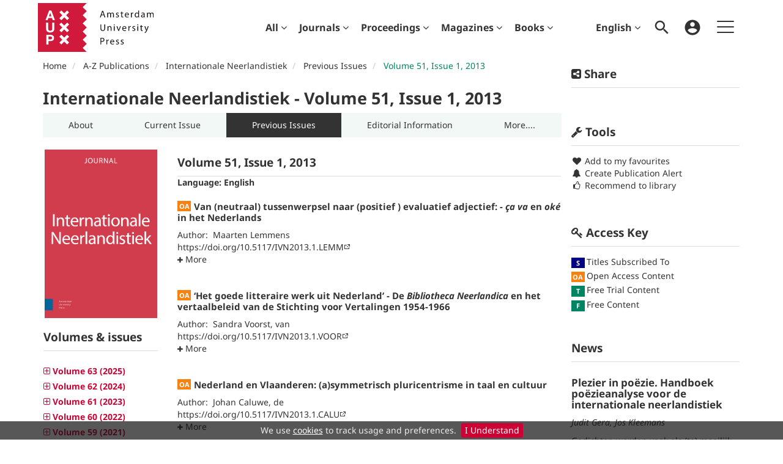

--- FILE ---
content_type: text/html;charset=UTF-8
request_url: https://www.aup-online.com/content/journals/18769071/51/1
body_size: 14434
content:

<!DOCTYPE html><!--[if lt IE 7]> <html class="no-js lt-ie9 lt-ie8 lt-ie7" id="mainTemplate"> <![endif]--><!--[if IE 7]> <html class="no-js lt-ie9 lt-ie8" id="mainTemplate"> <![endif]--><!--[if IE 8]> <html class="no-js lt-ie9" id="mainTemplate"> <![endif]--><!--[if gt IE 8]><!--><html xmlns="http://www.w3.org/1999/xhtml" xml:lang="en" lang="en" class="no-js" id="mainTemplate"> <!--<![endif]--><head><meta charset="utf-8" /><meta http-equiv="X-UA-Compatible" content="IE=Edge" /><!-- BEGIN SHAREAHOLIC CODE --><link rel="preload" href="https://cdn.shareaholic.net/assets/pub/shareaholic.js" as="script" /><meta name="shareaholic:site_id" content="d3c7e3356ec0bfe19801d8e2ce26a67e" /><script data-cfasync="false" async src="https://cdn.shareaholic.net/assets/pub/shareaholic.js"></script><!-- END SHAREAHOLIC CODE --><meta name="viewport" content="width=device-width, initial-scale=1" /><title>Volume 51, Issue 1 | Amsterdam University Press Journals Online</title><link rel="schema.CRAWLER" href="http://labs.ingenta.com/2006/06/16/crawler" />
<meta name="dc.title" content="Volume 51, Issue 1" />
<meta name="dc.publisher" content="Amsterdam University Press Journals Online"/>
<meta name="dc.type" content="Text"/>
<meta name="dc.date" content="2013/02/01" />
<meta name="citation_publication_date" content="2013/02/01" /><meta name="citation_date" content="2013/02/01" /><meta name="citation_year" content="2013" /><meta name="citation_title" content="Volume 51, Issue 1" /><meta name="citation_publisher" content="Amsterdam University Press Journals Online" /><meta name="citation_language" content="en" /><meta name="citation_fulltext_world_readable" content="" /><meta name="description" property="og:description" content="Amsterdam University Press is a leading publisher of academic books, journals and textbooks in the Humanities and Social Sciences. Our aim is to make current research available to scholars, students, innovators, and the general public. AUP stands for scholarly excellence, global presence, and engagement with the international academic community." />
<meta name="robots" content="NOODP,noarchive" />
<meta name="stats-meta" content="stats" data-logstatisticsurl="/logstatistics.action" data-itemid="/content/journals/18769071/51/1" data-baseuri="http://instance.metastore.ingenta.com"/>
<link rel="shortcut icon" href="/upload/favicon.ico" /><link href="/css/v/11.4.3/hybrid/google-fonts.css" rel="stylesheet" /> <link rel="stylesheet" media="screen and (max-width: 844px)" href="/common/v/11.4.3/css/component.css" type="text/css"/><link rel="stylesheet" href="/css/v/11.4.3/hybrid/site.css" type="text/css" /><!--[if lte IE 10]><link rel="stylesheet" href="/css/hybrid/ie.css" type="text/css" /><![endif]--><link href="https://cdnjs.cloudflare.com/ajax/libs/froala-editor/2.8.1/css/froala_style.min.css" rel="stylesheet" type="text/css" /><script src="/common/v/11.4.3/js/vendor/modernizer.custom.min.js" ></script><!-- HTML5 Respond.js IE8 support of media queries --><!--[if lt IE 9]><script src="//oss.maxcdn.com/libs/respond.js/1.4.2/respond.min.js"></script><![endif]--><script src="/js/v/11.4.3/jp/jquery-1.11.1.min.js" ></script><script src="/common/v/11.4.3/js/jquery.dlmenu.js" ></script><!-- Global site tag (gtag.js) - Google Analytics --><script async src="https://www.googletagmanager.com/gtag/js?id=G-JV2GM0C6KV"></script><script>window.dataLayer = window.dataLayer || [];function gtag(){dataLayer.push(arguments);}gtag('js', new Date());gtag('config', 'G-JV2GM0C6KV');</script></head><body id="issue" class="body is-sticky-enabled is-hybrid-skin-template" data-instanceprefix="instance"data-elements-to-offset-scroll-when-fixed=".main-header-container, .article-navigation-bar"><div id="hiddenContext" class="hidden-js-div" data-cookiemessage="We use &lt;a href=&#034;/cookie-info&#034;&gt;cookies&lt;/a&gt; to track usage and preferences." data-cookieaccepttext="I Understand" data-cookiedeclinetext="Disable Cookies" data-cookiepolicytext="Privacy Policy"></div><div id="skinPublishingDates" class="hidden-js-div">2004</div><div id="wrapper" class="siteWrapper"><header class="header" id="header"><div class="navbar navbar-default main-header-container">
<div class="container header-container">
<a href="/" 
class="logo header-container__logo" ><img alt="Amsterdam University Press Journals Online" 
src="/images/hybrid/logo/logo.svg" 
class="img-responsive main-logo-image" /></a>
<ul class="navbar-nav-main-menu header-container__icon-menu"
aria-label="User navigation items" role="menubar">
<li class="dropdown hidden-xxs navbar-nav-main-menu__language-switcher-container" role="none"><a href="#"class="navbar-nav-main-menu__language-switcher-link"role="menuitem"title="Language Switcher"aria-label="Language Switcher"data-toggle="dropdown" aria-haspopup="true" >English<i class="fa fa-angle-down"></i></a><ul class="dropdown-menu" role="menu"> <li class="journal-list" role="none"><a href="/locale/redirect?redirectItem=%2Fcontent%2Fjournals%2F18769071%2F51%2F1&request_locale=nl" title="Nederlands" role="menuitem" tabindex="-1" class="megamenu-link">Nederlands</a></li></ul></li><li class="search-nav-container 
navbar-nav-main-menu__search-container" role="none">
<a href="#" class="js-toggle-search-window" role="menuitem" aria-haspopup="true"
title="Search" aria-label="toggle display of search input field and advanced search link" ><img src="/images/hybrid/icon/search.svg" alt="search icon" /></a>
<div class="search-nav js-global-site-search-container" id="search-nav" role="menu">
<form id="global-search-form" action="/search" class="search-nav__form search-nav__form--adv-search-enabled" 
data-advancedSearchAvailable="true" role="search" 
data-noSearchTermError="Please enter a search term">
<div class="search-nav__up-triangle "></div> 
<input type="text" id="quickSearchBox" class="js-searchcomplete search-nav__input-box"
name="value1" placeholder="Search Site"
aria-label="Enter your search term" />
<input type="hidden" 
value="fulltext"
name="option1" />
<!-- <input name="pageSize" value="8" type="hidden" /> taken out at present - as interferes with search at present and not scrolling -->
<button type="submit" class="search-nav__submit-btn">
<img src="/images/hybrid/icon/search.svg" alt="search icon" />
</button>
<a href="/search/advancedsearch"
class="search-nav__advanced-search-link">
ADVANCED SEARCH
</a>
</form>
</div>
</li>
<li class="navbar-nav-main-menu__login-container" role="none">
<a href="/registration/signin-or-register.action?signInTarget=%2Fcontent%2Fjournals%2F18769071%2F51%2F1" class="js-profile" role="menuitem" title="Login or Register" aria-label="Login or Register">
<img src="/images/hybrid/icon/account_circle.svg" alt="account icon" />
</a>
</li>
<li class="main-navigation-menu" role="none"><button type="button" class="main-navigation-menu__button" data-toggle="collapse" data-target="#collapse-main-nav" role="menuitem"aria-controls="collapse-main-nav"aria-label="Site menu"title="Site menu"><span class="icon-bar bar-one"></span><span class="icon-bar bar-two"></span><span class="icon-bar bar-three"></span></button><div class="collapse main-navigation-menu__dropdown main-navigation-dropdown" id="collapse-main-nav"><ul class="main-navigation-dropdown__menu" role="menu"><li class="visible-xxs main-navigation-menu__language-switcher-container main-navigation-dropdown__item"><a href="/locale/redirect?redirectItem=%2Fcontent%2Fjournals%2F18769071%2F51%2F1&request_locale=en" title="en" role="menuitem" tabindex="-1" class="active main-navigation-dropdown__link-list">English</a> <a href="/locale/redirect?redirectItem=%2Fcontent%2Fjournals%2F18769071%2F51%2F1&request_locale=nl" title="nl" role="menuitem" tabindex="-1" class=" main-navigation-dropdown__link-list">Nederlands</a> </li><li class="main-navigation-dropdown__item "><a href="#" title="For authors" role="button"aria-label="For authors expand or collapse" aria-controls="collapse-main-sub-nav-1" aria-expanded="false"class="main-navigation-dropdown__link js-link-toggle-main-sub-menu">For authors</a><span class="main-navigation-dropdown__toggle-expand js-link-toggle-main-sub-menu" role="button"aria-label="For authors expand or collapse" title="expand or collapse"aria-controls="collapse-main-sub-nav-1" aria-expanded="false"><span class="glyphicon glyphicon-chevron-down main-navigation-dropdown__chevron js-toggle-main-menu-item" aria-hidden="true"></span></span><ul class="main-navigation-dropdown__submenu js-toggle-display-sub-menu" id="collapse-main-sub-nav-1"><li class="main-navigation-dropdown__submenu-item "><a href="/publish" class="main-navigation-dropdown__submenu-link"title="Publish with AUP">Publish with AUP</a></li><li class="main-navigation-dropdown__submenu-item "><a href="/openaccess" class="main-navigation-dropdown__submenu-link"title="Open Access">Open Access</a></li><li class="main-navigation-dropdown__submenu-item "><a href="/ethics" class="main-navigation-dropdown__submenu-link"title="Ethics and malpractice statement">Ethics and malpractice statement</a></li></ul></li><li class="main-navigation-dropdown__item "><a href="#" title="For librarians" role="button"aria-label="For librarians expand or collapse" aria-controls="collapse-main-sub-nav-2" aria-expanded="false"class="main-navigation-dropdown__link js-link-toggle-main-sub-menu">For librarians</a><span class="main-navigation-dropdown__toggle-expand js-link-toggle-main-sub-menu" role="button"aria-label="For librarians expand or collapse" title="expand or collapse"aria-controls="collapse-main-sub-nav-2" aria-expanded="false"><span class="glyphicon glyphicon-chevron-down main-navigation-dropdown__chevron js-toggle-main-menu-item" aria-hidden="true"></span></span><ul class="main-navigation-dropdown__submenu js-toggle-display-sub-menu" id="collapse-main-sub-nav-2"><li class="main-navigation-dropdown__submenu-item "><a href="/how-to-subscribe" class="main-navigation-dropdown__submenu-link"title="How to get access / subscribe">How to get access / subscribe</a></li><li class="main-navigation-dropdown__submenu-item "><a href="/archiving" class="main-navigation-dropdown__submenu-link"title="Long-term Archiving">Long-term Archiving</a></li><li class="main-navigation-dropdown__submenu-item "><a href="/librarians-faq" class="main-navigation-dropdown__submenu-link"title="Librarian FAQs">Librarian FAQs</a></li></ul></li><li class="main-navigation-dropdown__item "><a href="/customer-services"title="Customer Services" class="main-navigation-dropdown__link">Customer Services</a></li><li class="main-navigation-dropdown__item "><a href="/openaccess"title="Open Access" class="main-navigation-dropdown__link">Open Access</a></li><li class="main-navigation-dropdown__item "><a href="#" title="Help" role="button"aria-label="Help expand or collapse" aria-controls="collapse-main-sub-nav-5" aria-expanded="false"class="main-navigation-dropdown__link js-link-toggle-main-sub-menu">Help</a><span class="main-navigation-dropdown__toggle-expand js-link-toggle-main-sub-menu" role="button"aria-label="Help expand or collapse" title="expand or collapse"aria-controls="collapse-main-sub-nav-5" aria-expanded="false"><span class="glyphicon glyphicon-chevron-down main-navigation-dropdown__chevron js-toggle-main-menu-item" aria-hidden="true"></span></span><ul class="main-navigation-dropdown__submenu js-toggle-display-sub-menu" id="collapse-main-sub-nav-5"><li class="main-navigation-dropdown__submenu-item "><a href="/how-to-subscribe" class="main-navigation-dropdown__submenu-link"title="How to subscribe">How to subscribe</a></li><li class="main-navigation-dropdown__submenu-item "><a href="/faq" class="main-navigation-dropdown__submenu-link"title="FAQ">FAQ</a></li><li class="main-navigation-dropdown__submenu-item "><a href="/contact" class="main-navigation-dropdown__submenu-link"title="Get in touch">Get in touch</a></li></ul></li></ul></div></li></ul>
<div class="header-container__publication-menu"><ul class="nav navbar-nav navbar-nav--publication-menu"aria-label="" role="menubar"><li role="menuitem" class="button1 dropdown"><a title="All"href="#"class="dropdown-toggle" data-toggle="dropdown" id="dropdownMenu0" role="button" aria-haspopup="true" aria-expanded="false">All<i class="fa fa-angle-down"></i></a><ul class="dropdown-menu" role="menu"><li role="presentation"class="journal-list "><a href="/content/publications"title="Publications A-Z" role="menuitem"tabindex="-1"class="megamenu-link">Publications A-Z</a></li><li role="presentation"class="journal-list "><a href="/search?value1=Article+OR+Chapter+OR+MagazineIssue+OR+ConferencePaper+OR+FastTrackArticle&amp;option1=contentType"title="All content" role="menuitem"tabindex="-1"class="megamenu-link">All content</a></li></ul></li><li role="menuitem" class="button2 dropdown"><a title="Journals"href="#"class="dropdown-toggle" data-toggle="dropdown" id="dropdownMenu1" role="button" aria-haspopup="true" aria-expanded="false">Journals<i class="fa fa-angle-down"></i></a><ul class="dropdown-menu" role="menu"><li role="presentation"class="journal-list "><a href="/search?value1=Journal&amp;option1=contentType"title="Journals A-Z" role="menuitem"tabindex="-1"class="megamenu-link">Journals A-Z</a></li><li role="presentation"class="journal-list "><a href="/content/collections"title="Collections" role="menuitem"tabindex="-1"class="megamenu-link">Collections</a></li><li role="presentation"class="journal-list "><a href="/content/open-access"title="Open Access Journals" role="menuitem"tabindex="-1"class="megamenu-link">Open Access Journals</a></li></ul></li><li role="menuitem" class="button3 dropdown"><a title="Proceedings"href="#"class="dropdown-toggle" data-toggle="dropdown" id="dropdownMenu2" role="button" aria-haspopup="true" aria-expanded="false">Proceedings<i class="fa fa-angle-down"></i></a><ul class="dropdown-menu" role="menu"><li role="presentation"class="journal-list "><a href="/proceedingsinfo"title="General Information" role="menuitem"tabindex="-1"class="megamenu-link">General Information</a></li><li role="presentation"class="journal-list "><a href="/series"title="Series" role="menuitem"tabindex="-1"class="megamenu-link">Series</a></li><li role="presentation"class="journal-list "><a href="/content/proceedings"title="Proceedings" role="menuitem"tabindex="-1"class="megamenu-link">Proceedings</a></li></ul></li><li role="menuitem" class="button4 dropdown"><a title="Magazines"href="#"class="dropdown-toggle" data-toggle="dropdown" id="dropdownMenu3" role="button" aria-haspopup="true" aria-expanded="false">Magazines<i class="fa fa-angle-down"></i></a><ul class="dropdown-menu" role="menu"><li role="presentation"class="journal-list "><a href="/search?value1=MagazineIssue&amp;option1=contentType"title="Magazines A-Z" role="menuitem"tabindex="-1"class="megamenu-link">Magazines A-Z</a></li><li role="presentation"class="journal-list "><a href="/content/periodicals/26664186"title="Wereld van Filantropie" role="menuitem"tabindex="-1"class="megamenu-link">Wereld van Filantropie</a></li></ul></li><li role="menuitem" class="button5 dropdown"><a title="Books"href="#"class="dropdown-toggle" data-toggle="dropdown" id="dropdownMenu4" role="button" aria-haspopup="true" aria-expanded="false">Books<i class="fa fa-angle-down"></i></a><ul class="dropdown-menu" role="menu"><li role="presentation"class="journal-list "><a href="/search?value1=Book&amp;option1=contentType"title="Books A-Z" role="menuitem"tabindex="-1"class="megamenu-link">Books A-Z</a></li></ul></li></ul></div> 
</div>
</div>
</header><div id="bellowheadercontainer" class="container no-padding container--jc__18769071" ><button type="button" id="mobile-tools-button" data-parent="#bellowheadercontainer" class="navbar-toggle toggle-arrow" data-toggle="collapse" data-target="#tools-nav">
<span class="sr-only">Toggle navigation</span>
<span>Tools <i class="fa fa-angle-down"></i></span>
</button>
<button type="button" id="mobile-share-button" data-parent="#bellowheadercontainer" class="navbar-toggle toggle-arrow" data-toggle="collapse" data-target="#share-nav">
<span class="sr-only">Toggle navigation</span>
<span>Share <i class="fa fa-angle-down"></i></span>
</button>
<aside class="col-xs-12 col-sm-12 col-md-3 pull-right left-padding sidebar-pub2web-container header-sidebar" aria-label="site sidebar containing page tools, access key and possibly adverts"> 
<div id="share-nav" class="collapse navbar-collapse share-nav navbar-right sidebar-pub2web-element panel panel-default">
<div class="panel-heading">
<div class="fr-view"><h3 class="panel-title"><i class="fa fa-share-alt-square"></i> Share</h3></div>
</div>
<div class="panel-body">
<div class="shareaholic-canvas" data-app="share_buttons" data-app-id="33118587"></div>
</div>
</div>
<div id="tools-nav" class="tools-nav sidebar-pub2web-element panel panel-default navbar-collapse navbar-right collapse">
<div class="panel-heading">
<h3 class="panel-title" id="toolsMenuHeading"><i class="fa fa-wrench" aria-hidden="true"></i> Tools</h3>
</div>
<div class="panel-body">
<ul class="list-unstyled" aria-labelledBy="toolsMenuHeading">
<li class=" tools-item tools-recommend">
<div class="js-nli-createalert" data-toggle="modal" data-target="#signInToCreateAlert">
<a tabindex="0" href="#" class="js-popoverLink" data-container="body" data-toggle="popover" data-placement="top" role="button"
data-content="Please sign in or register to use this feature">
<i class="fa fa-heart favouritesIcon fa-fw"></i>
Add to my favourites
</a>
</div> 
</li>
<li class="">
<div class="js-nli-createalert" data-toggle="modal" data-target="#signInToCreateAlert">
<a tabindex="0" href="#" class="js-popoverLink" data-container="body" data-toggle="popover" data-placement="top" role="button" 
data-content="You must be signed in to create this alert!">
<span class="fa fa-bell fa-fw"></span> Create Publication Alert
</a>
</div>
</li>
<li class=" tools-item tools-recommend">
<a href="/content/journals/18769071" title="Link to recommend this journal to a library" 
data-title="Internationale Neerlandistiek" data-issn="1876-9071" data-eissn="2214-5729" data-emailbody="Dear Librarian,I would like to recommend the following publication:" id="recommendToLibrarian" data-subj="Recommend to library" ><i class="fa fa-thumbs-o-up fa-fw"></i>
Recommend to library</a>
</li>
<li>
</li>
</ul>
</div>
</div>
<div id="signInOrRegisterDialog"></div>
</aside>
<main class="col-xs-12 col-sm-12 col-md-9 content main-content-container js-main-content-container" id="main-content-container" aria-label="Main site content contained within"><ol class="breadcrumb"><li><a href="/" dir="auto" >Home</a></li><li>
<a href="/content/publications" 
dir="auto" >A-Z Publications</a>
</li><li>
<a href="/content/journals/18769071" 
dir="auto" >Internationale Neerlandistiek</a>
</li><li>
<a href="/content/journals/18769071/browse?page=previous-issues" 
>Previous Issues</a>
</li>
<li><span class="inactiveLink">
Volume 51,
Issue 1, 
2013 </span>
</li>
</ol><h1 class="page-main-heading">
<span dir="auto">
Internationale Neerlandistiek
<span class="page-main-heading__sub-heading"> - 
Volume 51,
Issue 1, 
2013 </span>
</span> 
</h1>
<div class="col-sm-12 pills-container pills-margin-bottom"><ul class="nav nav-pills nav-justified nav-stacked " aria-label="journal navigation">
<li class=" visible-xs tab-menu" id="navigateThisJournal">
<a href="#" title="Navigate this Journal" role="button" 
aria-pressed="false" class=" tab-menu" 
>
<span>Navigate this Journal 
</span>
</a>
</li><li class=" hidden-xs externaltab" id="journaloverviewtab">
<a href="/content/journals/18769071" title="About" role="button" 
aria-pressed="false" class=" externaltab" 
>
<span>About 
</span>
</a>
</li><li class=" hidden-xs externaltab" id="issuestab">
<a href="/content/journals/18769071/browse" title="Current Issue" role="button" 
aria-pressed="false" class=" externaltab" 
>
<span>Current Issue 
</span>
</a>
</li><li class="active hidden-xs externaltab" id="previssuestab">
<a href="/content/journals/18769071/browse?page=previous-issues" title="Previous Issues" role="button" 
aria-pressed="true" class="active externaltab" 
>
<span>Previous Issues 
</span>
</a>
</li><li class=" hidden-xs externaltab" id="submitpaper">
<a href="/content/journals/18769071?page=submit-a-paper" title="Editorial Information" role="button" 
aria-pressed="false" class=" externaltab" 
>
<span>Editorial Information 
</span>
</a>
</li><li class=" hidden-xs externaltab" id="contactEditor">
<a href="/content/journals/18769071?page=contact-the-editor" title="More...." role="button" 
aria-pressed="false" class=" externaltab" 
>
<span>More.... 
</span>
</a>
</li></ul></div><a name="topissuepage"></a><!-- Celar Division --><div class="clear-division"></div><div class="issuecontents row"> <div class="col-sm-3"><a href="/content/journals/18769071/51/1"><img class="cover center-block img-responsive" src="/docserver/fulltext/ivn_cover_03_24.jpg" alt="Volume 51, Issue 1" title="Cover image of Volume 51, Issue 1" /></a> </div><div class="col-xs-12 col-sm-9 issue-listing"><div class="panel panel-default"><div class="panel-heading col-sm-12"><div class="col-sm-9 pd-remove"><h2 class="issueTitle panel-title">Volume 51,Issue 1,2013 </h2></div></div><div class="panel-body"><div class="mobile-sectionbar-container"></div><div><span class="meta-key"><strong>Language:</strong></span><span class="meta-value">
<strong class="bold">English</strong> 
</span> 
</div><div class="publistwrapper contain"><div class="issueToc"><div class="issueTocContents table-wrapper" role="list"><ul class="list-unstyled" role="listitem"><li class="articleInToc table-row" role="none"><div class="table-cell meta-data-container pd-remove"><ul class="list-unstyled browse-item js-browse-item" role="none"><li role="none"><div class="articleMetadata js-articleMetadata"><div class="articleMetadataInner js-articleMetadataInner"><h3 class="accessIcons js-accessIcons"><span class="articleTitle js-articleTitle title"><a href="/content/journals/10.5117/IVN2013.1.LEMM" data-itemId="/content/journals/10.5117/IVN2013.1.LEMM" dir="auto" class="js-access-to-be-determined"> Van (neutraal) tussenwerpsel naar (positief ) evaluatief adjectief: - <span class="jp-italic">ça va</span> en <span class="jp-italic">oké</span> in het Nederlands</a></span></h3><div class="authorsWithPopup"><div
><span class="meta-key authors_label ">
Author:&nbsp;
</span>
<span class="meta-value authors ">
<span class="author-list__item author-list__item--last"><a href="/search?value1=Maarten+Lemmens&option1=author&noRedirect=true&sortField=prism_publicationDate&sortDescending=true" class="nonDisambigAuthorLink">Maarten Lemmens</a></span></span></div>
</div><div class="articleSourceTag"><a class="externallink" dir="auto" target="_blank" rel="external" title="Link to DOI" href="https://doi.org/10.5117/IVN2013.1.LEMM">https://doi.org/10.5117/IVN2013.1.LEMM</a></div><a class="showhide js-showhide std-display" href="#" role="button" aria-expanded="false" aria-controls="browseItemTag_journals_10.5117_IVN2013.1.LEMM">
<span class="js-plus">
<i class="fa fa-plus"></i> <span class="underline">More</span>
</span>
<span class="js-minus minus">
<i class="fa fa-minus"></i> <span class="underline">Less</span>
</span>
</a>
<div class="description js-description contain" id="browseItemTag_journals_10.5117_IVN2013.1.LEMM"><div class="js-desc" dir="auto"><p>The present paper discusses the syntactic reanalysis and subsequent actualisation of <span class="jp-italic">ça va</span> (‘okay’) that has recently taken place in (Belgian) Dutch, and that of OK/<span class="jp-italic">oké</span> in (Standard) Dutch, revealing how these two expressions have evolved quite comparatively. Both start out as interjections, but then set out to be used as predicative adjectives (N is <span class="jp-italic">ça va</span> / oké), and subsequently move into attributive position. Moreover, in Belgian Dutch, <span class="jp-italic">ça va</span> can also be used as an adverbial modifier of an adjective. Strikingly, both <span class="jp-italic">ça va</span> and oké (but <span class="jp-italic">ça va</span> in particular) have also undergone a semantic evolution, in which they shift from the meaning ‘mediocre, more or less’, to ‘good’. As such, the actualisation proves to be the catalyst for further grammaticalisation, which is particularly true for the adverbial use of <span class="jp-italic">ça va</span> moving towards an intensifier. The study confirms that syntactic reanalysis and actualisation are driven by analogy (see also De Smet 2012); at the same time, it raises important theoretical questions as to the nature of grammaticalisation, especially in view of the emergence of new constructions with new (unpredictable) meanings.</p></div><div class="extraitems"><div class="tools">
<ul class="nav nav-pills bg-nav">
<li class="itemFavourites">
<div class="js-nli-createalert" data-toggle="modal" data-target="#signInToCreateAlert">
<a tabindex="0" href="#" class="js-popoverLink" data-container="body" data-toggle="popover" data-placement="top" role="button"
data-content="Please sign in or register to use this feature">
<i class="fa fa-heart favouritesIcon fa-fw"></i>
Add to my favourites
</a>
</div> 
</li>
<li class="itemEmail">
<a class="js-email-this" href="/content/journals/10.5117/IVN2013.1.LEMM" 
data-page-title="Van (neutraal) tussenwerpsel naar (positief ) evaluatief adjectief: - ça va en oké in het Nederlands | Amsterdam University Press Journals Online">
<i class="fa fa-envelope" aria-hidden="true"></i> Email this
</a>
</li>
</ul>
</div>
</div></div></div></div></li></ul></div></li></ul><ul class="list-unstyled" role="listitem"><li class="articleInToc table-row" role="none"><div class="table-cell meta-data-container pd-remove"><ul class="list-unstyled browse-item js-browse-item" role="none"><li role="none"><div class="articleMetadata js-articleMetadata"><div class="articleMetadataInner js-articleMetadataInner"><h3 class="accessIcons js-accessIcons"><span class="articleTitle js-articleTitle title"><a href="/content/journals/10.5117/IVN2013.1.VOOR" data-itemId="/content/journals/10.5117/IVN2013.1.VOOR" dir="auto" class="js-access-to-be-determined"> ‘Het goede litteraire werk uit Nederland’ - De <span class="jp-italic">Bibliotheca Neerlandica</span> en het vertaalbeleid van de Stichting voor Vertalingen 1954-1966</a></span></h3><div class="authorsWithPopup"><div
><span class="meta-key authors_label ">
Author:&nbsp;
</span>
<span class="meta-value authors ">
<span class="author-list__item author-list__item--last"><a href="/search?value1=Sandra+Voorst%2C+van&option1=author&noRedirect=true&sortField=prism_publicationDate&sortDescending=true" class="nonDisambigAuthorLink">Sandra Voorst, van</a></span></span></div>
</div><div class="articleSourceTag"><a class="externallink" dir="auto" target="_blank" rel="external" title="Link to DOI" href="https://doi.org/10.5117/IVN2013.1.VOOR">https://doi.org/10.5117/IVN2013.1.VOOR</a></div><a class="showhide js-showhide std-display" href="#" role="button" aria-expanded="false" aria-controls="browseItemTag_journals_10.5117_IVN2013.1.VOOR">
<span class="js-plus">
<i class="fa fa-plus"></i> <span class="underline">More</span>
</span>
<span class="js-minus minus">
<i class="fa fa-minus"></i> <span class="underline">Less</span>
</span>
</a>
<div class="description js-description contain" id="browseItemTag_journals_10.5117_IVN2013.1.VOOR"><div class="js-desc" dir="auto"><p>In 1954, initiated by the Dutch government and in cooperation with the main literary organizations in Netherlands, the ‘Foundation for the Promotion of the Translation of Dutch Literary Works’ (‘Stichting ter bevordering van de vertaling van Nederlands literair werk) was founded. This foundation was specially created to present Dutch literature abroad and have it translated. To do this, the foundation could use a targeted or a source-oriented strategy. This article describes the translation policy of the Stichting voor Vertalingen in the perspective of these strategies on the basis of a case study: the Bibliotheca Neerlandica, a series of classic works for England.</p></div><div class="extraitems"><div class="tools">
<ul class="nav nav-pills bg-nav">
<li class="itemFavourites">
<div class="js-nli-createalert" data-toggle="modal" data-target="#signInToCreateAlert">
<a tabindex="0" href="#" class="js-popoverLink" data-container="body" data-toggle="popover" data-placement="top" role="button"
data-content="Please sign in or register to use this feature">
<i class="fa fa-heart favouritesIcon fa-fw"></i>
Add to my favourites
</a>
</div> 
</li>
<li class="itemEmail">
<a class="js-email-this" href="/content/journals/10.5117/IVN2013.1.VOOR" 
data-page-title="‘Het goede litteraire werk uit Nederland’ - De Bibliotheca Neerlandica en het vertaalbeleid van de Stichting voor Vertalingen 1954-1966 | Amsterdam University Press Journals Online">
<i class="fa fa-envelope" aria-hidden="true"></i> Email this
</a>
</li>
</ul>
</div>
</div></div></div></div></li></ul></div></li></ul><ul class="list-unstyled" role="listitem"><li class="articleInToc table-row" role="none"><div class="table-cell meta-data-container pd-remove"><ul class="list-unstyled browse-item js-browse-item" role="none"><li role="none"><div class="articleMetadata js-articleMetadata"><div class="articleMetadataInner js-articleMetadataInner"><h3 class="accessIcons js-accessIcons"><span class="articleTitle js-articleTitle title"><a href="/content/journals/10.5117/IVN2013.1.CALU" data-itemId="/content/journals/10.5117/IVN2013.1.CALU" dir="auto" class="js-access-to-be-determined"> Nederland en Vlaanderen: (a)symmetrisch pluricentrisme in taal en cultuur</a></span></h3><div class="authorsWithPopup"><div
><span class="meta-key authors_label ">
Author:&nbsp;
</span>
<span class="meta-value authors ">
<span class="author-list__item author-list__item--last"><a href="/search?value1=Johan+Caluwe%2C+de&option1=author&noRedirect=true&sortField=prism_publicationDate&sortDescending=true" class="nonDisambigAuthorLink">Johan Caluwe, de</a></span></span></div>
</div><div class="articleSourceTag"><a class="externallink" dir="auto" target="_blank" rel="external" title="Link to DOI" href="https://doi.org/10.5117/IVN2013.1.CALU">https://doi.org/10.5117/IVN2013.1.CALU</a></div><a class="showhide js-showhide std-display" href="#" role="button" aria-expanded="false" aria-controls="browseItemTag_journals_10.5117_IVN2013.1.CALU">
<span class="js-plus">
<i class="fa fa-plus"></i> <span class="underline">More</span>
</span>
<span class="js-minus minus">
<i class="fa fa-minus"></i> <span class="underline">Less</span>
</span>
</a>
<div class="description js-description contain" id="browseItemTag_journals_10.5117_IVN2013.1.CALU"><div class="js-desc" dir="auto"><p>Dutch is a pluricentric language with Dutch Dutch as the dominant variety and Belgian Dutch in the non-dominant position. In discussions on the pluricentrism of Dutch there is a tendency to focus on the differences or similarities in grammar, pronunciation or lexicon. We claim that in order to determine the status of (non-)dominant varieties, exploring purely linguistic standards is necessary but not sufficient, and that we must take into account the linguistic and cultural organisation of the language communities involved. Therefore we will investigate how markets for language-related products and services are organised both in Flanders and the Netherlands. Both regions have their own newspapers, magazines, radio and television market, et cetera. They also have their own language-related institutions and academies. However, since 1980 the Dutch Language Union (DLU), a binational organisation, has stimulated cooperation between the Netherlands and Flanders (and recently also Suriname) in the domains of Dutch language, literature and education. This has led to highly symmetrical forms of cooperation in a wide variety of projects. In recent years however, the Dutch-Flemish symmetry has come under serious pressure. With the financial support of the Dutch Science Organisation (NWO), new norm-setting projects for Dutch are being launched without any substantial participation from Flanders.</p></div><div class="extraitems"><div class="tools">
<ul class="nav nav-pills bg-nav">
<li class="itemFavourites">
<div class="js-nli-createalert" data-toggle="modal" data-target="#signInToCreateAlert">
<a tabindex="0" href="#" class="js-popoverLink" data-container="body" data-toggle="popover" data-placement="top" role="button"
data-content="Please sign in or register to use this feature">
<i class="fa fa-heart favouritesIcon fa-fw"></i>
Add to my favourites
</a>
</div> 
</li>
<li class="itemEmail">
<a class="js-email-this" href="/content/journals/10.5117/IVN2013.1.CALU" 
data-page-title="Nederland en Vlaanderen: (a)symmetrisch pluricentrisme in taal en cultuur | Amsterdam University Press Journals Online">
<i class="fa fa-envelope" aria-hidden="true"></i> Email this
</a>
</li>
</ul>
</div>
</div></div></div></div></li></ul></div></li></ul><ul class="list-unstyled" role="listitem"><li class="articleInToc table-row" role="none"><div class="table-cell meta-data-container pd-remove"><ul class="list-unstyled browse-item js-browse-item" role="none"><li role="none"><div class="articleMetadata js-articleMetadata"><div class="articleMetadataInner js-articleMetadataInner"><h3 class="accessIcons js-accessIcons"><span class="articleTitle js-articleTitle title"><a href="/content/journals/10.5117/IVN2013.1.HUNI" data-itemId="/content/journals/10.5117/IVN2013.1.HUNI" dir="auto" class="js-access-to-be-determined"> Kroniek van de taalkunde 2012</a></span></h3><div class="authorsWithPopup"><div
><span class="meta-key authors_label ">
Author:&nbsp;
</span>
<span class="meta-value authors ">
<span class="author-list__item author-list__item--last"><a href="/search?value1=Matthias+H%C3%BCning&option1=author&noRedirect=true&sortField=prism_publicationDate&sortDescending=true" class="nonDisambigAuthorLink">Matthias Hüning</a></span></span></div>
</div><div class="articleSourceTag"><a class="externallink" dir="auto" target="_blank" rel="external" title="Link to DOI" href="https://doi.org/10.5117/IVN2013.1.HUNI">https://doi.org/10.5117/IVN2013.1.HUNI</a></div><a class="showhide js-showhide std-display" href="#" role="button" aria-expanded="false" aria-controls="browseItemTag_journals_10.5117_IVN2013.1.HUNI">
<span class="js-plus">
<i class="fa fa-plus"></i> <span class="underline">More</span>
</span>
<span class="js-minus minus">
<i class="fa fa-minus"></i> <span class="underline">Less</span>
</span>
</a>
<div class="description js-description contain" id="browseItemTag_journals_10.5117_IVN2013.1.HUNI"><div class="js-desc" dir="auto"><p><span class="jp-italic">Mijmering, alweer</span>.</p>
<p>Vorig jaar begon mijn kroniek (IN 50/1) met een mijmering, waarin ik aandacht heb besteed aan de gevolgen van het toenemende gebruik van het Engels als lingua franca voor het Nederlands, voor het taalkundig onderzoek naar het Nederlands en voor ons onderwijs. In een recent verschenen artikel heeft Marc van Oostendorp (2012a) de gevolgen van het gebruik van het lingua franca-Engels in Nederland vanuit een andere invalshoek onderzocht. Hij gaat na wat de gevolgen zijn niet zozeer voor het Nederlands, maar vooral voor het gebruik van andere talen. Hij concludeert dat het toenemend gebruik van het Engels niet schadelijk is voor het Nederlands, maar wel voor de kennis en het gebruik van andere talen, waar Nederlanders nog in de vorige eeuw om bekend stonden. Nederland is volgens hem op weg een tweetalig land te worden (en dus niet meertalig). Met deze analyse ben ik het eens, al denk ik dat het nog steeds toenemende gebruik van het Engels wel degelijk gevolgen heeft ook voor de positie en het gebruik van het Nederlands in een hele reeks van (vooral prestigieuze) functies.</p></div><div class="extraitems"><div class="tools">
<ul class="nav nav-pills bg-nav">
<li class="itemFavourites">
<div class="js-nli-createalert" data-toggle="modal" data-target="#signInToCreateAlert">
<a tabindex="0" href="#" class="js-popoverLink" data-container="body" data-toggle="popover" data-placement="top" role="button"
data-content="Please sign in or register to use this feature">
<i class="fa fa-heart favouritesIcon fa-fw"></i>
Add to my favourites
</a>
</div> 
</li>
<li class="itemEmail">
<a class="js-email-this" href="/content/journals/10.5117/IVN2013.1.HUNI" 
data-page-title="Kroniek van de taalkunde 2012 | Amsterdam University Press Journals Online">
<i class="fa fa-envelope" aria-hidden="true"></i> Email this
</a>
</li>
</ul>
</div>
</div></div></div></div></li></ul></div></li></ul><ul class="list-unstyled" role="listitem"><li class="articleInToc table-row" role="none"><div class="table-cell meta-data-container pd-remove"><ul class="list-unstyled browse-item js-browse-item" role="none"><li role="none"><div class="articleMetadata js-articleMetadata"><div class="articleMetadataInner js-articleMetadataInner"><h3 class="accessIcons js-accessIcons"><span class="articleTitle js-articleTitle title"><a href="/content/journals/10.5117/IVN2013.1.DARO" data-itemId="/content/journals/10.5117/IVN2013.1.DARO" dir="auto" class="js-access-to-be-determined"> Boekbespreking: Willaert, Frank (red.), Het Gruuthuse-handschrift in woord en klank. Nieuwe inzichten, nieuwe vragen</a></span></h3><div class="authorsWithPopup"><div
><span class="meta-key authors_label ">
Author:&nbsp;
</span>
<span class="meta-value authors ">
<span class="author-list__item author-list__item--last"><a href="/search?value1=Anik%C3%B3+Dar%C3%B3czi&option1=author&noRedirect=true&sortField=prism_publicationDate&sortDescending=true" class="nonDisambigAuthorLink">Anikó Daróczi</a></span></span></div>
</div><div class="articleSourceTag"><a class="externallink" dir="auto" target="_blank" rel="external" title="Link to DOI" href="https://doi.org/10.5117/IVN2013.1.DARO">https://doi.org/10.5117/IVN2013.1.DARO</a></div><a class="showhide js-showhide std-display" href="#" role="button" aria-expanded="false" aria-controls="browseItemTag_journals_10.5117_IVN2013.1.DARO">
<span class="js-plus">
<i class="fa fa-plus"></i> <span class="underline">More</span>
</span>
<span class="js-minus minus">
<i class="fa fa-minus"></i> <span class="underline">Less</span>
</span>
</a>
<div class="description js-description contain" id="browseItemTag_journals_10.5117_IVN2013.1.DARO"><div class="extraitems"><div class="tools">
<ul class="nav nav-pills bg-nav">
<li class="itemFavourites">
<div class="js-nli-createalert" data-toggle="modal" data-target="#signInToCreateAlert">
<a tabindex="0" href="#" class="js-popoverLink" data-container="body" data-toggle="popover" data-placement="top" role="button"
data-content="Please sign in or register to use this feature">
<i class="fa fa-heart favouritesIcon fa-fw"></i>
Add to my favourites
</a>
</div> 
</li>
<li class="itemEmail">
<a class="js-email-this" href="/content/journals/10.5117/IVN2013.1.DARO" 
data-page-title="Boekbespreking: Willaert, Frank (red.), Het Gruuthuse-handschrift in woord en klank. Nieuwe inzichten, nieuwe vragen | Amsterdam University Press Journals Online">
<i class="fa fa-envelope" aria-hidden="true"></i> Email this
</a>
</li>
</ul>
</div>
</div></div></div></div></li></ul></div></li></ul><ul class="list-unstyled" role="listitem"><li class="articleInToc table-row" role="none"><div class="table-cell meta-data-container pd-remove"><ul class="list-unstyled browse-item js-browse-item" role="none"><li role="none"><div class="articleMetadata js-articleMetadata"><div class="articleMetadataInner js-articleMetadataInner"><h3 class="accessIcons js-accessIcons"><span class="articleTitle js-articleTitle title"><a href="/content/journals/10.5117/IVN2013.1.GOSS" data-itemId="/content/journals/10.5117/IVN2013.1.GOSS" dir="auto" class="js-access-to-be-determined"> Boekbespreking: Verbaan, Eddy, De woonplaats van de faam. Grondslagen van de stadsbeschrijving in de zeventiende-eeuwse Republiek</a></span></h3><div class="authorsWithPopup"><div
><span class="meta-key authors_label ">
Author:&nbsp;
</span>
<span class="meta-value authors ">
<span class="author-list__item author-list__item--last"><a href="/search?value1=Lise+Gosseye&option1=author&noRedirect=true&sortField=prism_publicationDate&sortDescending=true" class="nonDisambigAuthorLink">Lise Gosseye</a></span></span></div>
</div><div class="articleSourceTag"><a class="externallink" dir="auto" target="_blank" rel="external" title="Link to DOI" href="https://doi.org/10.5117/IVN2013.1.GOSS">https://doi.org/10.5117/IVN2013.1.GOSS</a></div><a class="showhide js-showhide std-display" href="#" role="button" aria-expanded="false" aria-controls="browseItemTag_journals_10.5117_IVN2013.1.GOSS">
<span class="js-plus">
<i class="fa fa-plus"></i> <span class="underline">More</span>
</span>
<span class="js-minus minus">
<i class="fa fa-minus"></i> <span class="underline">Less</span>
</span>
</a>
<div class="description js-description contain" id="browseItemTag_journals_10.5117_IVN2013.1.GOSS"><div class="extraitems"><div class="tools">
<ul class="nav nav-pills bg-nav">
<li class="itemFavourites">
<div class="js-nli-createalert" data-toggle="modal" data-target="#signInToCreateAlert">
<a tabindex="0" href="#" class="js-popoverLink" data-container="body" data-toggle="popover" data-placement="top" role="button"
data-content="Please sign in or register to use this feature">
<i class="fa fa-heart favouritesIcon fa-fw"></i>
Add to my favourites
</a>
</div> 
</li>
<li class="itemEmail">
<a class="js-email-this" href="/content/journals/10.5117/IVN2013.1.GOSS" 
data-page-title="Boekbespreking: Verbaan, Eddy, De woonplaats van de faam. Grondslagen van de stadsbeschrijving in de zeventiende-eeuwse Republiek | Amsterdam University Press Journals Online">
<i class="fa fa-envelope" aria-hidden="true"></i> Email this
</a>
</li>
</ul>
</div>
</div></div></div></div></li></ul></div></li></ul><ul class="list-unstyled" role="listitem"><li class="articleInToc table-row" role="none"><div class="table-cell meta-data-container pd-remove"><ul class="list-unstyled browse-item js-browse-item" role="none"><li role="none"><div class="articleMetadata js-articleMetadata"><div class="articleMetadataInner js-articleMetadataInner"><h3 class="accessIcons js-accessIcons"><span class="articleTitle js-articleTitle title"><a href="/content/journals/10.5117/IVN2013.1.DORL" data-itemId="/content/journals/10.5117/IVN2013.1.DORL" dir="auto" class="js-access-to-be-determined"> Boekbespreking: Balogh, Katalin, Muziek en woord. Vormen en structuren in het proza van Maurice Gilliams</a></span></h3><div class="authorsWithPopup"><div
><span class="meta-key authors_label ">
Author:&nbsp;
</span>
<span class="meta-value authors ">
<span class="author-list__item author-list__item--last"><a href="/search?value1=Gillis+J.+Dorleijn&option1=author&noRedirect=true&sortField=prism_publicationDate&sortDescending=true" class="nonDisambigAuthorLink">Gillis J. Dorleijn</a></span></span></div>
</div><div class="articleSourceTag"><a class="externallink" dir="auto" target="_blank" rel="external" title="Link to DOI" href="https://doi.org/10.5117/IVN2013.1.DORL">https://doi.org/10.5117/IVN2013.1.DORL</a></div><a class="showhide js-showhide std-display" href="#" role="button" aria-expanded="false" aria-controls="browseItemTag_journals_10.5117_IVN2013.1.DORL">
<span class="js-plus">
<i class="fa fa-plus"></i> <span class="underline">More</span>
</span>
<span class="js-minus minus">
<i class="fa fa-minus"></i> <span class="underline">Less</span>
</span>
</a>
<div class="description js-description contain" id="browseItemTag_journals_10.5117_IVN2013.1.DORL"><div class="extraitems"><div class="tools">
<ul class="nav nav-pills bg-nav">
<li class="itemFavourites">
<div class="js-nli-createalert" data-toggle="modal" data-target="#signInToCreateAlert">
<a tabindex="0" href="#" class="js-popoverLink" data-container="body" data-toggle="popover" data-placement="top" role="button"
data-content="Please sign in or register to use this feature">
<i class="fa fa-heart favouritesIcon fa-fw"></i>
Add to my favourites
</a>
</div> 
</li>
<li class="itemEmail">
<a class="js-email-this" href="/content/journals/10.5117/IVN2013.1.DORL" 
data-page-title="Boekbespreking: Balogh, Katalin, Muziek en woord. Vormen en structuren in het proza van Maurice Gilliams | Amsterdam University Press Journals Online">
<i class="fa fa-envelope" aria-hidden="true"></i> Email this
</a>
</li>
</ul>
</div>
</div></div></div></div></li></ul></div></li></ul><ul class="list-unstyled" role="listitem"><li class="articleInToc table-row" role="none"><div class="table-cell meta-data-container pd-remove"><ul class="list-unstyled browse-item js-browse-item" role="none"><li role="none"><div class="articleMetadata js-articleMetadata"><div class="articleMetadataInner js-articleMetadataInner"><h3 class="accessIcons js-accessIcons"><span class="articleTitle js-articleTitle title"><a href="/content/journals/10.5117/IVN2013.1.HERM" data-itemId="/content/journals/10.5117/IVN2013.1.HERM" dir="auto" class="js-access-to-be-determined"> Boekbespreking: Grüttemeier, Ralf, Auteursintentie. Een beknopte geschiedenis</a></span></h3><div class="authorsWithPopup"><div
><span class="meta-key authors_label ">
Author:&nbsp;
</span>
<span class="meta-value authors ">
<span class="author-list__item author-list__item--last"><a href="/search?value1=Theo+Hermans&option1=author&noRedirect=true&sortField=prism_publicationDate&sortDescending=true" class="nonDisambigAuthorLink">Theo Hermans</a></span></span></div>
</div><div class="articleSourceTag"><a class="externallink" dir="auto" target="_blank" rel="external" title="Link to DOI" href="https://doi.org/10.5117/IVN2013.1.HERM">https://doi.org/10.5117/IVN2013.1.HERM</a></div><a class="showhide js-showhide std-display" href="#" role="button" aria-expanded="false" aria-controls="browseItemTag_journals_10.5117_IVN2013.1.HERM">
<span class="js-plus">
<i class="fa fa-plus"></i> <span class="underline">More</span>
</span>
<span class="js-minus minus">
<i class="fa fa-minus"></i> <span class="underline">Less</span>
</span>
</a>
<div class="description js-description contain" id="browseItemTag_journals_10.5117_IVN2013.1.HERM"><div class="extraitems"><div class="tools">
<ul class="nav nav-pills bg-nav">
<li class="itemFavourites">
<div class="js-nli-createalert" data-toggle="modal" data-target="#signInToCreateAlert">
<a tabindex="0" href="#" class="js-popoverLink" data-container="body" data-toggle="popover" data-placement="top" role="button"
data-content="Please sign in or register to use this feature">
<i class="fa fa-heart favouritesIcon fa-fw"></i>
Add to my favourites
</a>
</div> 
</li>
<li class="itemEmail">
<a class="js-email-this" href="/content/journals/10.5117/IVN2013.1.HERM" 
data-page-title="Boekbespreking: Grüttemeier, Ralf, Auteursintentie. Een beknopte geschiedenis | Amsterdam University Press Journals Online">
<i class="fa fa-envelope" aria-hidden="true"></i> Email this
</a>
</li>
</ul>
</div>
</div></div></div></div></li></ul></div></li></ul><ul class="list-unstyled" role="listitem"><li class="articleInToc table-row" role="none"><div class="table-cell meta-data-container pd-remove"><ul class="list-unstyled browse-item js-browse-item" role="none"><li role="none"><div class="articleMetadata js-articleMetadata"><div class="articleMetadataInner js-articleMetadataInner"><h3 class="accessIcons js-accessIcons"><span class="articleTitle js-articleTitle title"><a href="/content/journals/10.5117/IVN2013.1.RUIG" data-itemId="/content/journals/10.5117/IVN2013.1.RUIG" dir="auto" class="js-access-to-be-determined"> Boekbespreking: Zwart, Jan Wouter, The syntax of Dutch - (Cambridge Syntax Guides.)</a></span></h3><div class="authorsWithPopup"><div
><span class="meta-key authors_label ">
Author:&nbsp;
</span>
<span class="meta-value authors ">
<span class="author-list__item author-list__item--last"><a href="/search?value1=Esther+Ruigendijk&option1=author&noRedirect=true&sortField=prism_publicationDate&sortDescending=true" class="nonDisambigAuthorLink">Esther Ruigendijk</a></span></span></div>
</div><div class="articleSourceTag"><a class="externallink" dir="auto" target="_blank" rel="external" title="Link to DOI" href="https://doi.org/10.5117/IVN2013.1.RUIG">https://doi.org/10.5117/IVN2013.1.RUIG</a></div><a class="showhide js-showhide std-display" href="#" role="button" aria-expanded="false" aria-controls="browseItemTag_journals_10.5117_IVN2013.1.RUIG">
<span class="js-plus">
<i class="fa fa-plus"></i> <span class="underline">More</span>
</span>
<span class="js-minus minus">
<i class="fa fa-minus"></i> <span class="underline">Less</span>
</span>
</a>
<div class="description js-description contain" id="browseItemTag_journals_10.5117_IVN2013.1.RUIG"><div class="extraitems"><div class="tools">
<ul class="nav nav-pills bg-nav">
<li class="itemFavourites">
<div class="js-nli-createalert" data-toggle="modal" data-target="#signInToCreateAlert">
<a tabindex="0" href="#" class="js-popoverLink" data-container="body" data-toggle="popover" data-placement="top" role="button"
data-content="Please sign in or register to use this feature">
<i class="fa fa-heart favouritesIcon fa-fw"></i>
Add to my favourites
</a>
</div> 
</li>
<li class="itemEmail">
<a class="js-email-this" href="/content/journals/10.5117/IVN2013.1.RUIG" 
data-page-title="Boekbespreking: Zwart, Jan Wouter, The syntax of Dutch - (Cambridge Syntax Guides.) | Amsterdam University Press Journals Online">
<i class="fa fa-envelope" aria-hidden="true"></i> Email this
</a>
</li>
</ul>
</div>
</div></div></div></div></li></ul></div></li></ul><ul class="list-unstyled" role="listitem"><li class="articleInToc table-row" role="none"><div class="table-cell meta-data-container pd-remove"><ul class="list-unstyled browse-item js-browse-item" role="none"><li role="none"><div class="articleMetadata js-articleMetadata"><div class="articleMetadataInner js-articleMetadataInner"><h3 class="accessIcons js-accessIcons"><span class="articleTitle js-articleTitle title"><a href="/content/journals/10.5117/IVN2013.1.AUDR" data-itemId="/content/journals/10.5117/IVN2013.1.AUDR" dir="auto" class="js-access-to-be-determined"> Boekbespreking: Ellert, Miriam, Ambiguous pronoun resolution in L1 and L2 German and Dutch</a></span></h3><div class="authorsWithPopup"><div
><span class="meta-key authors_label ">
Author:&nbsp;
</span>
<span class="meta-value authors ">
<span class="author-list__item author-list__item--last"><a href="/search?value1=Jenny+Audring&option1=author&noRedirect=true&sortField=prism_publicationDate&sortDescending=true" class="nonDisambigAuthorLink">Jenny Audring</a></span></span></div>
</div><div class="articleSourceTag"><a class="externallink" dir="auto" target="_blank" rel="external" title="Link to DOI" href="https://doi.org/10.5117/IVN2013.1.AUDR">https://doi.org/10.5117/IVN2013.1.AUDR</a></div><a class="showhide js-showhide std-display" href="#" role="button" aria-expanded="false" aria-controls="browseItemTag_journals_10.5117_IVN2013.1.AUDR">
<span class="js-plus">
<i class="fa fa-plus"></i> <span class="underline">More</span>
</span>
<span class="js-minus minus">
<i class="fa fa-minus"></i> <span class="underline">Less</span>
</span>
</a>
<div class="description js-description contain" id="browseItemTag_journals_10.5117_IVN2013.1.AUDR"><div class="extraitems"><div class="tools">
<ul class="nav nav-pills bg-nav">
<li class="itemFavourites">
<div class="js-nli-createalert" data-toggle="modal" data-target="#signInToCreateAlert">
<a tabindex="0" href="#" class="js-popoverLink" data-container="body" data-toggle="popover" data-placement="top" role="button"
data-content="Please sign in or register to use this feature">
<i class="fa fa-heart favouritesIcon fa-fw"></i>
Add to my favourites
</a>
</div> 
</li>
<li class="itemEmail">
<a class="js-email-this" href="/content/journals/10.5117/IVN2013.1.AUDR" 
data-page-title="Boekbespreking: Ellert, Miriam, Ambiguous pronoun resolution in L1 and L2 German and Dutch | Amsterdam University Press Journals Online">
<i class="fa fa-envelope" aria-hidden="true"></i> Email this
</a>
</li>
</ul>
</div>
</div></div></div></div></li></ul></div></li></ul><ul class="list-unstyled" role="listitem"><li class="articleInToc table-row" role="none"><div class="table-cell meta-data-container pd-remove"><ul class="list-unstyled browse-item js-browse-item" role="none"><li role="none"><div class="articleMetadata js-articleMetadata"><div class="articleMetadataInner js-articleMetadataInner"><h3 class="accessIcons js-accessIcons"><span class="articleTitle js-articleTitle title"><a href="/content/journals/10.5117/IVN2013.1.DIEP" data-itemId="/content/journals/10.5117/IVN2013.1.DIEP" dir="auto" class="js-access-to-be-determined"> Boekbespreking: Mooijaart, Marijke &amp; Marijke J. van der Wal, Nederlands van Middeleeuwen tot Gouden Eeuw. Cursus Middelnederlands en Vroegnieuwnederlands</a></span></h3><div class="authorsWithPopup"><div
><span class="meta-key authors_label ">
Author:&nbsp;
</span>
<span class="meta-value authors ">
<span class="author-list__item author-list__item--last"><a href="/search?value1=Janneke+Diepeveen&option1=author&noRedirect=true&sortField=prism_publicationDate&sortDescending=true" class="nonDisambigAuthorLink">Janneke Diepeveen</a></span></span></div>
</div><div class="articleSourceTag"><a class="externallink" dir="auto" target="_blank" rel="external" title="Link to DOI" href="https://doi.org/10.5117/IVN2013.1.DIEP">https://doi.org/10.5117/IVN2013.1.DIEP</a></div><a class="showhide js-showhide std-display" href="#" role="button" aria-expanded="false" aria-controls="browseItemTag_journals_10.5117_IVN2013.1.DIEP">
<span class="js-plus">
<i class="fa fa-plus"></i> <span class="underline">More</span>
</span>
<span class="js-minus minus">
<i class="fa fa-minus"></i> <span class="underline">Less</span>
</span>
</a>
<div class="description js-description contain" id="browseItemTag_journals_10.5117_IVN2013.1.DIEP"><div class="extraitems"><div class="tools">
<ul class="nav nav-pills bg-nav">
<li class="itemFavourites">
<div class="js-nli-createalert" data-toggle="modal" data-target="#signInToCreateAlert">
<a tabindex="0" href="#" class="js-popoverLink" data-container="body" data-toggle="popover" data-placement="top" role="button"
data-content="Please sign in or register to use this feature">
<i class="fa fa-heart favouritesIcon fa-fw"></i>
Add to my favourites
</a>
</div> 
</li>
<li class="itemEmail">
<a class="js-email-this" href="/content/journals/10.5117/IVN2013.1.DIEP" 
data-page-title="Boekbespreking: Mooijaart, Marijke &amp; Marijke J. van der Wal, Nederlands van Middeleeuwen tot Gouden Eeuw. Cursus Middelnederlands en Vroegnieuwnederlands | Amsterdam University Press Journals Online">
<i class="fa fa-envelope" aria-hidden="true"></i> Email this
</a>
</li>
</ul>
</div>
</div></div></div></div></li></ul></div></li></ul><ul class="list-unstyled" role="listitem"><li class="articleInToc table-row" role="none"><div class="table-cell meta-data-container pd-remove"><ul class="list-unstyled browse-item js-browse-item" role="none"><li role="none"><div class="articleMetadata js-articleMetadata"><div class="articleMetadataInner js-articleMetadataInner"><h3 class="accessIcons js-accessIcons"><span class="articleTitle js-articleTitle title"><a href="/content/journals/10.5117/IVN2013.1.DARQ" data-itemId="/content/journals/10.5117/IVN2013.1.DARQ" dir="auto" class="js-access-to-be-determined"> Edelman, Loulou, Linguistic landscapes in the Netherlands. A study of multilingualism in Amsterdam and Friesland.</a></span></h3><div class="authorsWithPopup"><div
><span class="meta-key authors_label ">
Author:&nbsp;
</span>
<span class="meta-value authors ">
<span class="author-list__item author-list__item--last"><a href="/search?value1=Jeroen+Darquennes&option1=author&noRedirect=true&sortField=prism_publicationDate&sortDescending=true" class="nonDisambigAuthorLink">Jeroen Darquennes</a></span></span></div>
</div><div class="articleSourceTag"><a class="externallink" dir="auto" target="_blank" rel="external" title="Link to DOI" href="https://doi.org/10.5117/IVN2013.1.DARQ">https://doi.org/10.5117/IVN2013.1.DARQ</a></div><a class="showhide js-showhide std-display" href="#" role="button" aria-expanded="false" aria-controls="browseItemTag_journals_10.5117_IVN2013.1.DARQ">
<span class="js-plus">
<i class="fa fa-plus"></i> <span class="underline">More</span>
</span>
<span class="js-minus minus">
<i class="fa fa-minus"></i> <span class="underline">Less</span>
</span>
</a>
<div class="description js-description contain" id="browseItemTag_journals_10.5117_IVN2013.1.DARQ"><div class="extraitems"><div class="tools">
<ul class="nav nav-pills bg-nav">
<li class="itemFavourites">
<div class="js-nli-createalert" data-toggle="modal" data-target="#signInToCreateAlert">
<a tabindex="0" href="#" class="js-popoverLink" data-container="body" data-toggle="popover" data-placement="top" role="button"
data-content="Please sign in or register to use this feature">
<i class="fa fa-heart favouritesIcon fa-fw"></i>
Add to my favourites
</a>
</div> 
</li>
<li class="itemEmail">
<a class="js-email-this" href="/content/journals/10.5117/IVN2013.1.DARQ" 
data-page-title="Edelman, Loulou, Linguistic landscapes in the Netherlands. A study of multilingualism in Amsterdam and Friesland. | Amsterdam University Press Journals Online">
<i class="fa fa-envelope" aria-hidden="true"></i> Email this
</a>
</li>
</ul>
</div>
</div></div></div></div></li></ul></div></li></ul></div></div></div></div> </div></div><div class="col-xs-12 col-sm-3 volume-sections"><div class="no-padding volume-issue"><div class="col-xs-12 col-sm-12 no-padding"><div class="issueBar"><div class="panel panel-default"><div class="panel-heading"><h4 class="panel-title">Volumes &amp; issues</h4></div><div class="panel-body"><ul class="list-unstyled issue-list expandable"><li class="volume-item"><h3 class="h5"><a href="/content/journals/18769071/issueslist?volume=63&showDates=false" ref="/content/journals/18769071/51/1?volume=63" data-ahah-href="/content/journals/18769071/issueslist?volume=63&showDates=false" class="js-ahah-volume " rel="" rev="&amp;volume=63" dir="auto" role="button" aria-expanded="false" aria-controls="vol_dropdown_63"><span class="idrive-icon-plus3"></span>Volume 63 (2025)</a></h3></li><li class="volume-item"><h3 class="h5"><a href="/content/journals/18769071/issueslist?volume=62&showDates=false" ref="/content/journals/18769071/51/1?volume=62" data-ahah-href="/content/journals/18769071/issueslist?volume=62&showDates=false" class="js-ahah-volume " rel="" rev="&amp;volume=62" dir="auto" role="button" aria-expanded="false" aria-controls="vol_dropdown_62"><span class="idrive-icon-plus3"></span>Volume 62 (2024)</a></h3></li><li class="volume-item"><h3 class="h5"><a href="/content/journals/18769071/issueslist?volume=61&showDates=false" ref="/content/journals/18769071/51/1?volume=61" data-ahah-href="/content/journals/18769071/issueslist?volume=61&showDates=false" class="js-ahah-volume " rel="" rev="&amp;volume=61" dir="auto" role="button" aria-expanded="false" aria-controls="vol_dropdown_61"><span class="idrive-icon-plus3"></span>Volume 61 (2023)</a></h3></li><li class="volume-item"><h3 class="h5"><a href="/content/journals/18769071/issueslist?volume=60&showDates=false" ref="/content/journals/18769071/51/1?volume=60" data-ahah-href="/content/journals/18769071/issueslist?volume=60&showDates=false" class="js-ahah-volume " rel="" rev="&amp;volume=60" dir="auto" role="button" aria-expanded="false" aria-controls="vol_dropdown_60"><span class="idrive-icon-plus3"></span>Volume 60 (2022)</a></h3></li><li class="volume-item"><h3 class="h5"><a href="/content/journals/18769071/issueslist?volume=59&showDates=false" ref="/content/journals/18769071/51/1?volume=59" data-ahah-href="/content/journals/18769071/issueslist?volume=59&showDates=false" class="js-ahah-volume " rel="" rev="&amp;volume=59" dir="auto" role="button" aria-expanded="false" aria-controls="vol_dropdown_59"><span class="idrive-icon-plus3"></span>Volume 59 (2021)</a></h3></li><li class="volume-item"><h3 class="h5"><a href="/content/journals/18769071/issueslist?volume=58&showDates=false" ref="/content/journals/18769071/51/1?volume=58" data-ahah-href="/content/journals/18769071/issueslist?volume=58&showDates=false" class="js-ahah-volume " rel="" rev="&amp;volume=58" dir="auto" role="button" aria-expanded="false" aria-controls="vol_dropdown_58"><span class="idrive-icon-plus3"></span>Volume 58 (2020)</a></h3></li><li class="volume-item"><h3 class="h5"><a href="/content/journals/18769071/issueslist?volume=57&showDates=false" ref="/content/journals/18769071/51/1?volume=57" data-ahah-href="/content/journals/18769071/issueslist?volume=57&showDates=false" class="js-ahah-volume " rel="" rev="&amp;volume=57" dir="auto" role="button" aria-expanded="false" aria-controls="vol_dropdown_57"><span class="idrive-icon-plus3"></span>Volume 57 (2019)</a></h3></li><li class="volume-item"><h3 class="h5"><a href="/content/journals/18769071/issueslist?volume=56&showDates=false" ref="/content/journals/18769071/51/1?volume=56" data-ahah-href="/content/journals/18769071/issueslist?volume=56&showDates=false" class="js-ahah-volume " rel="" rev="&amp;volume=56" dir="auto" role="button" aria-expanded="false" aria-controls="vol_dropdown_56"><span class="idrive-icon-plus3"></span>Volume 56 (2018)</a></h3></li><li class="volume-item"><h3 class="h5"><a href="/content/journals/18769071/issueslist?volume=55&showDates=false" ref="/content/journals/18769071/51/1?volume=55" data-ahah-href="/content/journals/18769071/issueslist?volume=55&showDates=false" class="js-ahah-volume " rel="" rev="&amp;volume=55" dir="auto" role="button" aria-expanded="false" aria-controls="vol_dropdown_55"><span class="idrive-icon-plus3"></span>Volume 55 (2017)</a></h3></li><li class="volume-item"><h3 class="h5"><a href="/content/journals/18769071/issueslist?volume=54&showDates=false" ref="/content/journals/18769071/51/1?volume=54" data-ahah-href="/content/journals/18769071/issueslist?volume=54&showDates=false" class="js-ahah-volume " rel="" rev="&amp;volume=54" dir="auto" role="button" aria-expanded="false" aria-controls="vol_dropdown_54"><span class="idrive-icon-plus3"></span>Volume 54 (2016)</a></h3></li><li class="volume-item"><h3 class="h5"><a href="/content/journals/18769071/issueslist?volume=53&showDates=false" ref="/content/journals/18769071/51/1?volume=53" data-ahah-href="/content/journals/18769071/issueslist?volume=53&showDates=false" class="js-ahah-volume " rel="" rev="&amp;volume=53" dir="auto" role="button" aria-expanded="false" aria-controls="vol_dropdown_53"><span class="idrive-icon-plus3"></span>Volume 53 (2015)</a></h3></li><li class="volume-item"><h3 class="h5"><a href="/content/journals/18769071/issueslist?volume=52&showDates=false" ref="/content/journals/18769071/51/1?volume=52" data-ahah-href="/content/journals/18769071/issueslist?volume=52&showDates=false" class="js-ahah-volume " rel="" rev="&amp;volume=52" dir="auto" role="button" aria-expanded="false" aria-controls="vol_dropdown_52"><span class="idrive-icon-plus3"></span>Volume 52 (2014)</a></h3></li><li class="volume-item"><h3 class="h5"><a href="/content/journals/18769071/issueslist?volume=51&showDates=false&issue=1" ref="/content/journals/18769071/51/1?volume=51" data-ahah-href="/content/journals/18769071/issueslist?volume=51&showDates=false&issue=1" class="js-ahah-volume js-expandthis" rel="" rev="&amp;volume=51" dir="auto" role="button" aria-expanded="false" aria-controls="vol_dropdown_51"><span class="idrive-icon-plus3"></span>Volume 51 (2013)</a></h3></li><li class="volume-item"><h3 class="h5"><a href="/content/journals/18769071/issueslist?volume=50&showDates=false" ref="/content/journals/18769071/51/1?volume=50" data-ahah-href="/content/journals/18769071/issueslist?volume=50&showDates=false" class="js-ahah-volume " rel="" rev="&amp;volume=50" dir="auto" role="button" aria-expanded="false" aria-controls="vol_dropdown_50"><span class="idrive-icon-plus3"></span>Volume 50 (2012)</a></h3></li><li class="volume-item"><h3 class="h5"><a href="/content/journals/18769071/issueslist?volume=49&showDates=false" ref="/content/journals/18769071/51/1?volume=49" data-ahah-href="/content/journals/18769071/issueslist?volume=49&showDates=false" class="js-ahah-volume " rel="" rev="&amp;volume=49" dir="auto" role="button" aria-expanded="false" aria-controls="vol_dropdown_49"><span class="idrive-icon-plus3"></span>Volume 49 (2011)</a></h3></li><li class="volume-item"><h3 class="h5"><a href="/content/journals/18769071/issueslist?volume=48&showDates=false" ref="/content/journals/18769071/51/1?volume=48" data-ahah-href="/content/journals/18769071/issueslist?volume=48&showDates=false" class="js-ahah-volume " rel="" rev="&amp;volume=48" dir="auto" role="button" aria-expanded="false" aria-controls="vol_dropdown_48"><span class="idrive-icon-plus3"></span>Volume 48 (2010)</a></h3></li></ul></div></div></div></div></div></div></div><div class="mostreadcontainer panel panel-default"style="display: none;"><div class="panel-heading"><h3 class="panel-title">Most Read This Month</h3></div><div class="panel-body"><div id="hiddenmostviewedtype" class="hiddenjsdiv hidden-js-div">Article</div>
<div id="hiddenmostviewedparent" class="hiddenjsdiv hidden-js-div">content/journals/18769071</div>
<div id="hiddenmostviewedparenttype" class="hiddenjsdiv hidden-js-div">Journal</div>
<div id="hiddenmostviewednumber" class="hiddenjsdiv hidden-js-div">10</div>
<div id="hiddenmostviewednumbershown" class="hiddenjsdiv hidden-js-div">5</div>
<div id="hiddenmostviewedemptymessage" class="hiddenjsdiv hidden-js-div">false</div>
<div id="hiddenmostviewedlanguage" class="hiddenjsdiv hidden-js-div">en</div>
<img class="mostviewedloading" src="/images/jp/spinner.gif" alt="Loading"/>
</div></div><div class="mostcitedcontainer panel panel-default "><div class="panel-heading"><h2 class="panel-title">Most Cited<span class="rssicon">
<a href="/rss/content/journals/18769071/mostcitedarticles?fmt=rss" 
class="rssiconheader rssFeed externallink" 
title="Subscribe to most Cited RSS feed">
<i class="fa fa-rss"></i>
<span class="sr-only">Most Cited RSS feed</span>
</a>
</span>
</h2></div><div class="panel-body"><div id="mostcited"><ul class="separated-list list-unstyled"><li class="" id="mostCited__content_journals_10.5117_IN2016.2.VISM_1"><div class="table-cell meta-data-container pd-remove"><ul class="list-unstyled browse-item js-browse-item" role="none"><li role="none"><div class="articleMetadata js-articleMetadata"><div class="articleMetadataInner js-articleMetadataInner"><h3 class="accessIcons js-accessIcons"><span class="articleTitle js-articleTitle title"><a href="/content/journals/10.5117/IN2016.2.VISM" data-itemId="/content/journals/10.5117/IN2016.2.VISM" dir="auto" class="js-access-to-be-determined"> Jojoën tussen u en je</a></span></h3><div class="authorsWithPopup"><div
><span class="meta-key authors_label ">
Author:&nbsp;
</span>
<span class="meta-value authors ">
<span class="author-list__item author-list__item--last"><a href="/search?value1=Roel+Vismans&option1=author&noRedirect=true&sortField=prism_publicationDate&sortDescending=true" class="nonDisambigAuthorLink">Roel Vismans</a></span></span></div>
</div></div></div></li></ul></div></li><li class="" id="mostCited__content_journals_10.5117_IN2014.3.KALS_2"><div class="table-cell meta-data-container pd-remove"><ul class="list-unstyled browse-item js-browse-item" role="none"><li role="none"><div class="articleMetadata js-articleMetadata"><div class="articleMetadataInner js-articleMetadataInner"><h3 class="accessIcons js-accessIcons"><span class="articleTitle js-articleTitle title"><a href="/content/journals/10.5117/IN2014.3.KALS" data-itemId="/content/journals/10.5117/IN2014.3.KALS" dir="auto" class="js-access-to-be-determined"> Academisch taalgebruik in het Nederlandse wetenschappelijk onderwijs: stand van zaken en blik op de toekomst</a></span></h3><div class="authorsWithPopup"><div
><span class="meta-key authors_label ">
Authors:
</span>
<span class="meta-value authors ">
<span class="author-list__item "><a href="/search?value1=Alice+van+Kalsbeek&option1=author&noRedirect=true&sortField=prism_publicationDate&sortDescending=true" class="nonDisambigAuthorLink">Alice van Kalsbeek</a></span><span class="author-list__item author-list__item--last">&nbsp;&amp;<a href="/search?value1=Folkert+Kuiken&option1=author&noRedirect=true&sortField=prism_publicationDate&sortDescending=true" class="nonDisambigAuthorLink">Folkert Kuiken</a></span></span></div>
</div></div></div></li></ul></div></li><li class="" id="mostCited__content_journals_10.5117_IVN2013.1.CALU_3"><div class="table-cell meta-data-container pd-remove"><ul class="list-unstyled browse-item js-browse-item" role="none"><li role="none"><div class="articleMetadata js-articleMetadata"><div class="articleMetadataInner js-articleMetadataInner"><h3 class="accessIcons js-accessIcons"><span class="articleTitle js-articleTitle title"><a href="/content/journals/10.5117/IVN2013.1.CALU" data-itemId="/content/journals/10.5117/IVN2013.1.CALU" dir="auto" class="js-access-to-be-determined"> Nederland en Vlaanderen: (a)symmetrisch pluricentrisme in taal en cultuur</a></span></h3><div class="authorsWithPopup"><div
><span class="meta-key authors_label ">
Author:&nbsp;
</span>
<span class="meta-value authors ">
<span class="author-list__item author-list__item--last"><a href="/search?value1=Johan+Caluwe%2C+de&option1=author&noRedirect=true&sortField=prism_publicationDate&sortDescending=true" class="nonDisambigAuthorLink">Johan Caluwe, de</a></span></span></div>
</div></div></div></li></ul></div></li><li class="" id="mostCited__content_journals_10.5117_IVN2010.2.DERW_4"><div class="table-cell meta-data-container pd-remove"><ul class="list-unstyled browse-item js-browse-item" role="none"><li role="none"><div class="articleMetadata js-articleMetadata"><div class="articleMetadataInner js-articleMetadataInner"><h3 class="accessIcons js-accessIcons"><span class="articleTitle js-articleTitle title"><a href="/content/journals/10.5117/IVN2010.2.DERW" data-itemId="/content/journals/10.5117/IVN2010.2.DERW" dir="auto" class="js-access-to-be-determined"> Nederlandse partikelbeschrijving in internationaal perspectief: waar zijn we eigenlijk en waar moet het toch naar toe?</a></span></h3><div class="authorsWithPopup"><div
><span class="meta-key authors_label ">
Authors:
</span>
<span class="meta-value authors ">
<span class="author-list__item "><a href="/search?value1=Ton+van+der+Wouden&option1=author&noRedirect=true&sortField=prism_publicationDate&sortDescending=true" class="nonDisambigAuthorLink">Ton van der Wouden</a></span><span class="author-list__item author-list__item--last">&nbsp;&amp;<a href="/search?value1=Johanneke+Caspers&option1=author&noRedirect=true&sortField=prism_publicationDate&sortDescending=true" class="nonDisambigAuthorLink">Johanneke Caspers</a></span></span></div>
</div></div></div></li></ul></div></li><li class="" id="mostCited__content_journals_10.5117_IN2018.1.KROG_5"><div class="table-cell meta-data-container pd-remove"><ul class="list-unstyled browse-item js-browse-item" role="none"><li role="none"><div class="articleMetadata js-articleMetadata"><div class="articleMetadataInner js-articleMetadataInner"><h3 class="accessIcons js-accessIcons"><span class="articleTitle js-articleTitle title"><a href="/content/journals/10.5117/IN2018.1.KROG" data-itemId="/content/journals/10.5117/IN2018.1.KROG" dir="auto" class="js-access-to-be-determined"> De effectiviteit van de schrijftaalregeling</a></span></h3><div class="authorsWithPopup"><div
><span class="meta-key authors_label ">
Author:&nbsp;
</span>
<span class="meta-value authors ">
<span class="author-list__item author-list__item--last"><a href="/search?value1=Andreas+Krogull&option1=author&noRedirect=true&sortField=prism_publicationDate&sortDescending=true" class="nonDisambigAuthorLink">Andreas Krogull</a></span></span></div>
</div></div></div></li></ul></div></li><li class="hiddenjsdiv" id="mostCited__content_journals_10.5117_IVN2010.2.FOOL_6"><div class="table-cell meta-data-container pd-remove"><ul class="list-unstyled browse-item js-browse-item" role="none"><li role="none"><div class="articleMetadata js-articleMetadata"><div class="articleMetadataInner js-articleMetadataInner"><h3 class="accessIcons js-accessIcons"><span class="articleTitle js-articleTitle title"><a href="/content/journals/10.5117/IVN2010.2.FOOL" data-itemId="/content/journals/10.5117/IVN2010.2.FOOL" dir="auto" class="js-access-to-be-determined"> Partikels volgens de schijf van vijf</a></span></h3><div class="authorsWithPopup"><div
><span class="meta-key authors_label ">
Author:&nbsp;
</span>
<span class="meta-value authors ">
<span class="author-list__item author-list__item--last"><a href="/search?value1=Ad+Foolen&option1=author&noRedirect=true&sortField=prism_publicationDate&sortDescending=true" class="nonDisambigAuthorLink">Ad Foolen</a></span></span></div>
</div></div></div></li></ul></div></li><li class="hiddenjsdiv" id="mostCited__content_journals_10.5117_IN2017.3.CARS_7"><div class="table-cell meta-data-container pd-remove"><ul class="list-unstyled browse-item js-browse-item" role="none"><li role="none"><div class="articleMetadata js-articleMetadata"><div class="articleMetadataInner js-articleMetadataInner"><h3 class="accessIcons js-accessIcons"><span class="articleTitle js-articleTitle title"><a href="/content/journals/10.5117/IN2017.3.CARS" data-itemId="/content/journals/10.5117/IN2017.3.CARS" dir="auto" class="js-access-to-be-determined"> Meertaligheid en Afrikaans in Suid-Afrika: die stand van sake</a></span></h3><div class="authorsWithPopup"><div
><span class="meta-key authors_label ">
Author:&nbsp;
</span>
<span class="meta-value authors ">
<span class="author-list__item author-list__item--last"><a href="/search?value1=W.A.M.+Carstens&option1=author&noRedirect=true&sortField=prism_publicationDate&sortDescending=true" class="nonDisambigAuthorLink">W.A.M. Carstens</a></span></span></div>
</div></div></div></li></ul></div></li><li class="hiddenjsdiv" id="mostCited__content_journals_10.5117_IVN2011.3.ZIEM_8"><div class="table-cell meta-data-container pd-remove"><ul class="list-unstyled browse-item js-browse-item" role="none"><li role="none"><div class="articleMetadata js-articleMetadata"><div class="articleMetadataInner js-articleMetadataInner"><h3 class="accessIcons js-accessIcons"><span class="articleTitle js-articleTitle title"><a href="/content/journals/10.5117/IVN2011.3.ZIEM" data-itemId="/content/journals/10.5117/IVN2011.3.ZIEM" dir="auto" class="js-access-to-be-determined"> Nederlands later geleerd: gebruik van lidwoorden en flexie van bijvoeglijke naamwoorden door Duitstalige kinderen en volwassenen</a></span></h3><div class="authorsWithPopup"><div
><span class="meta-key authors_label ">
Authors:
</span>
<span class="meta-value authors ">
<span class="author-list__item "><a href="/search?value1=Hendrikje+Ziemann&option1=author&noRedirect=true&sortField=prism_publicationDate&sortDescending=true" class="nonDisambigAuthorLink">Hendrikje Ziemann</a></span><span class="author-list__item ">,<a href="/search?value1=Fred+Weerman&option1=author&noRedirect=true&sortField=prism_publicationDate&sortDescending=true" class="nonDisambigAuthorLink">Fred Weerman</a></span><span class="author-list__item author-list__item--last">&nbsp;&amp;<a href="/search?value1=Esther+Ruigendijk&option1=author&noRedirect=true&sortField=prism_publicationDate&sortDescending=true" class="nonDisambigAuthorLink">Esther Ruigendijk</a></span></span></div>
</div></div></div></li></ul></div></li><li class="hiddenjsdiv" id="mostCited__content_journals_10.5117_IN2021.2.001.GILI_9"><div class="table-cell meta-data-container pd-remove"><ul class="list-unstyled browse-item js-browse-item" role="none"><li role="none"><div class="articleMetadata js-articleMetadata"><div class="articleMetadataInner js-articleMetadataInner"><h3 class="accessIcons js-accessIcons"><span class="articleTitle js-articleTitle title"><a href="/content/journals/10.5117/IN2021.2.001.GILI" data-itemId="/content/journals/10.5117/IN2021.2.001.GILI" dir="auto" class="js-access-to-be-determined"> Een taalvaardigheidstest voor anderstaligen voorgelegd aan leerlingen in het Nederlandstalig middelbaar onderwijs</a></span></h3><div class="authorsWithPopup"><div
><span class="meta-key authors_label ">
Authors:
</span>
<span class="meta-value authors ">
<span class="author-list__item "><a href="/search?value1=Elke+Gilin&option1=author&noRedirect=true&sortField=prism_publicationDate&sortDescending=true" class="nonDisambigAuthorLink">Elke Gilin</a></span><span class="author-list__item ">,<a href="/search?value1=Jordi+Heeren&option1=author&noRedirect=true&sortField=prism_publicationDate&sortDescending=true" class="nonDisambigAuthorLink">Jordi Heeren</a></span><span class="author-list__item author-list__item--last">&nbsp;&amp;<a href="/search?value1=Lieve+De+Wachter&option1=author&noRedirect=true&sortField=prism_publicationDate&sortDescending=true" class="nonDisambigAuthorLink">Lieve De Wachter</a></span></span></div>
</div></div></div></li></ul></div></li><li class="hiddenjsdiv" id="mostCited__content_journals_10.5117_IN2019.2.004.KONV_10"><div class="table-cell meta-data-container pd-remove"><ul class="list-unstyled browse-item js-browse-item" role="none"><li role="none"><div class="articleMetadata js-articleMetadata"><div class="articleMetadataInner js-articleMetadataInner"><h3 class="accessIcons js-accessIcons"><span class="articleTitle js-articleTitle title"><a href="/content/journals/10.5117/IN2019.2.004.KONV" data-itemId="/content/journals/10.5117/IN2019.2.004.KONV" dir="auto" class="js-access-to-be-determined"> De verborgen complexiteit van <span class="jp-italic">want/omdat</span> X<span class="xref"><sup>*</sup></span></a></span></h3><div class="authorsWithPopup"><div
><span class="meta-key authors_label ">
Author:&nbsp;
</span>
<span class="meta-value authors ">
<span class="author-list__item author-list__item--last"><a href="/search?value1=Martin+Konvi%C4%8Dka&option1=author&noRedirect=true&sortField=prism_publicationDate&sortDescending=true" class="nonDisambigAuthorLink">Martin Konvička</a></span></span></div>
</div></div></div></li></ul></div></li><li><a href="#" class="moreLink std-display" role="button" aria-controls="mostCited__content_journals_10.5117_IVN2010.2.FOOL_6 mostCited__content_journals_10.5117_IN2017.3.CARS_7 mostCited__content_journals_10.5117_IVN2011.3.ZIEM_8 mostCited__content_journals_10.5117_IN2021.2.001.GILI_9 mostCited__content_journals_10.5117_IN2019.2.004.KONV_10" aria-expanded="false" aria-label="more cited articles">
<i class="fa fa-plus"></i> More
</a> 
<a href="#" class="lessLink std-display" role="button" aria-controls="mostCited__content_journals_10.5117_IVN2010.2.FOOL_6 mostCited__content_journals_10.5117_IN2017.3.CARS_7 mostCited__content_journals_10.5117_IVN2011.3.ZIEM_8 mostCited__content_journals_10.5117_IN2021.2.001.GILI_9 mostCited__content_journals_10.5117_IN2019.2.004.KONV_10" aria-expanded="true" aria-label="less cited articles">
<i class="fa fa-minus"></i> Less
</a>
</li></ul><form class="ahahTocArticles"><input type="hidden" name="articleIds" value="http://instance.metastore.ingenta.com/content/journals/10.5117/IN2016.2.VISM,http://instance.metastore.ingenta.com/content/journals/10.5117/IN2014.3.KALS,http://instance.metastore.ingenta.com/content/journals/10.5117/IVN2013.1.CALU,http://instance.metastore.ingenta.com/content/journals/10.5117/IVN2010.2.DERW,http://instance.metastore.ingenta.com/content/journals/10.5117/IN2018.1.KROG,http://instance.metastore.ingenta.com/content/journals/10.5117/IVN2010.2.FOOL,http://instance.metastore.ingenta.com/content/journals/10.5117/IN2017.3.CARS,http://instance.metastore.ingenta.com/content/journals/10.5117/IVN2011.3.ZIEM,http://instance.metastore.ingenta.com/content/journals/10.5117/IN2021.2.001.GILI,http://instance.metastore.ingenta.com/content/journals/10.5117/IN2019.2.004.KONV" /><input type="hidden" name="fmt" value="ahah" /><input type="hidden" name="ahahcontent" value="toc" /></form></div></div></div></main><asideclass="col-xs-12 col-sm-12 col-md-3 footer-sidebar left-padding non-printed-section"><div class="horizontally-centered-content altmetrics sidebar-pub2web-element"></div><div class="icon-key panel panel-default sidebar-pub2web-element">
<div class="panel-heading">
<h3 class="panel-title"> <i class="fa fa-key"></i><span id="access_key_label"> Access Key</span></h3>
</div>
<div class="panel-body">
<ul class="list-unstyled">
<li class="icon-key__item access_icon_sc_wrapper">
<span class="access_icon_s keyicon" aria-labelledby="access_key_label subscribed_access_label"><div style="
width: 22px;
height: 1px;
background-color: #000080;
display: flex;
margin-top: -3px;"><br></div><div style="
width: 22px;
height: 16px;
background-color: #000080;
color: #ffffff;
font-size: 11px;
display: flex;
align-items: center;
justify-content: center;
font-weight: normal;
margin-bottom: -3px;"><span style="font-weight: 700; line-height: 1; position: relative; top: -1px;">S</span></div></span>
<span id="subscribed_access_label">Titles Subscribed To</span>
</li>
<li class="icon-key__item access_icon_oa_wrapper">
<span class="access_icon_oa keyicon" aria-labelledby="access_key_label open_access_label"><div style="
width: 22px;
height: 1px;
background-color: #f68211;
display: flex;
margin-top: -3px;"><br></div><div style="
width: 22px;
height: 16px;
background-color: #f68211;
color: #ffffff;
font-size: 11px;
display: flex;
align-items: center;
justify-content: center;
font-weight: normal;
margin-bottom: -3px;"><span style="font-weight: 700; line-height: 1; position: relative; top: -1px;">OA</span></div></span>
<span id="open_access_label">Open Access Content</span>
</li>
<li class="icon-key__item access_icon_ft_wrapper">
<span class="access_icon_ft keyicon" aria-labelledby="access_key_label trial_access_label">t</span>
<span id="trial_access_label">Free Trial Content</span>
</li>
<li class="icon-key__item access_icon_fc_wrapper">
<span class="access_icon_fc keyicon" aria-labelledby="access_key_label free_access_label">f</span>
<span id="free_access_label">Free Content</span>
</li>
</ul>
</div>
</div><div class="editable-snippet-image default-pane sidebar-pub2web-element panel panel-default js-advert-editable-container"><div class="panel-heading"><div class="fr-view"><h3 class="panel-title">News</h3></div></div><div class="panel-body"><div class="fr-view"><h4><a href="https://www.aup.nl/en/book/9789463723596/plezier-in-poezie" rel="noopener noreferrer" target="_blank">Plezier in poëzie. Handboek poëzieanalyse voor de internationale neerlandistiek</a></h4>
<a href="https://www.aup.nl/en/book/9789463723596/plezier-in-poezie" rel="noopener noreferrer" target="_blank">
</a>
<p><em>Judit Gera, Jos Kleemans</em></p>
<p>Gedichten worden vaak als (te) moeilijk ervaren. Het vergt wat kennis en oefening om er plezier aan te beleven. En plezier in het lezen van gedichten is precies wat deze inleiding in de poëzie wil bevorderen. Docenten Judit Gera en Jos Kleemans hebben hun boek in de eerste plaats geschreven voor buitenlandse studenten die Nederlands leren, maar het is een aanrader voor iedereen met belangstelling voor poëzie.</p>
<p>Het boek behandelt enkele theoretische en vooral praktische aspecten van poëzieanalyse. Een stappenplan, een woordenlijst en een reeks van uitdagende vragen bij de gedichten zijn als hulpmiddelen bij het lezen opgenomen. In het tweede deel van het boek staan per gedicht uitgewerkte analyses, die in dialoog tot stand zijn gekomen. Ze zijn bedoeld als aansporing tot kritiek daarop en tot het opnieuw lezen van de gedichten. Er wordt aandacht besteed aan vrouwelijke en mannelijke, Nederlandse en Vlaamse dichters, met verschillende culturele achtergronden.</p>
<p>
<a href="https://www.aup.nl/en/book/9789463723596/plezier-in-poezie" rel="noopener noreferrer" target="_blank"><img src="https://images.ctfassets.net/4wrp2um278k7/51Xvb0sGNwZSSSe7M0Gg5X/c2713dc0ab92e0ce325eef0d2ae37742/9789463723596_front_LR.jpg" style="width: 135px; height: 210px;"></a>
</p></div></div></div><div class="sidebar-pub2web-element editable-snippet-image default-pane panel panel-default "><div class="panel-heading"><div class="fr-view"></div></div><div class="panel-body"><div class="fr-view"></div></div></div> <div class="sidebar-pub2web-element optional-snippet"><div class="fr-view"></div></div></aside></div><footer class="container-fluid footer non-printed-section " id="footer" ><div class="container">
<div class="backToTopLink">
<a href="#header" title="Back to top" 
data-toggle="tooltip" data-placement="left" class="btn-back-top js-back-top" ><i class="fa fa-arrow-up" aria-hidden="true"></i><span class="sr-only">Back to top</span></a>
</div>
<div class="row">
<nav class="footer-aboutUs col-xs-12 col-sm-3 col-md-3" aria-labelledby="aboutus-footer">
<h3 id="aboutus-footer">Start reading</h3>
<div class="fr-view"><ul class="list-unstyled"><li><a href="https://www.aup-online.com/how-to-subscribe">Access &amp; subscriptions<br></a></li><li><a href="https://www.aup-online.com/content/publications">Journals</a></li><li><a href="https://www.aup-online.com/content/collections">Collections</a></li><li><a href="https://www.aup-online.com/search?value1=MagazineIssue&option1=contentType">Magazines</a></li><li><a href="https://www.aup-online.com/search?value1=Book&option1=contentType">Books</a></li><li><a href="https://www.aup.nl/en/educational" rel="noopener noreferrer" target="_blank">Text books</a></li></ul></div>
</nav>
<nav class="footer-journals col-xs-12 col-sm-3 col-md-3" aria-labelledby="publication-footer">
<h3 id="publication-footer">Connect with us</h3>
<div class="fr-view"><ul class="list-unstyled"><li><a href="https://www.linkedin.com/company/amsterdam-university-press" rel="noopener noreferrer" target="_blank"><img src="https://upload.wikimedia.org/wikipedia/commons/e/e9/Linkedin_icon.svg" alt="Instagram" width="24" height="24" class="fr-fic fr-dii">&nbsp;Linkedin</a></li><li><a href="https://www.facebook.com/AUPAcademic/" rel="noopener noreferrer" target="_blank"><img src="https://upload.wikimedia.org/wikipedia/commons/b/b9/2023_Facebook_icon.svg" alt="Instagram" width="24" height="24" class="fr-fic fr-dii">&nbsp;Facebook</a></li><li><a href="https://www.instagram.com/amsterdamuniversitypress/" rel="noopener noreferrer" target="_blank"><img src="https://upload.wikimedia.org/wikipedia/commons/9/95/Instagram_logo_2022.svg" alt="Instagram" width="24" height="24" class="fr-fic fr-dii">&nbsp;Instagram</a></li><li><a href="https://aup.us5.list-manage.com/subscribe?u=ae618e98510c18013898e0ee3&id=50ef6b34aa" rel="noopener noreferrer" target="_blank"><img src="https://upload.wikimedia.org/wikipedia/commons/f/f1/Noun_Newspaper_154015.svg" alt="Instagram" width="24" height="24" class="fr-fic fr-dii">&nbsp;Newsletter</a></li><li><a href="https://twitter.com/AmsterdamUPress" rel="noopener noreferrer" target="_blank"><img src="https://upload.wikimedia.org/wikipedia/commons/c/ce/X_logo_2023.svg" alt="Instagram" width="24" height="24" class="fr-fic fr-dii">&nbsp;X (Twitter)</a></li></ul><!--
<ul class="list-unstyled">
<li><a href="https://twitter.com/AmsterdamUPress" rel="noopener noreferrer" target="_blank">Twitter</a></li>
<li><a href="https://www.linkedin.com/company/amsterdam-university-press" rel="noopener noreferrer" target="_blank">Linkedin</a></li>
<li><a href="https://www.facebook.com/AUPAcademic/" rel="noopener noreferrer" target="_blank">Facebook</a></li>
<li><a href="https://www.instagram.com/amsterdamuniversitypress/" rel="noopener noreferrer" target="_blank">Instagram</a></li>
<li><a href="https://aup.us5.list-manage.com/subscribe?u=ae618e98510c18013898e0ee3&id=50ef6b34aa" rel="noopener noreferrer" target="_blank">Newsletter</a></li>
</ul>
--></div>
</nav>
<nav class="footer-resources col-xs-12 col-sm-6 col-md-6" aria-labelledby="resource-footer">
<h3 id="resource-footer">About AUP</h3>
<div class="fr-view"><ul class="list-unstyled col-xs-12 col-sm-6 col-md-6"><li><a href="https://www.aup.nl/en/about" rel="noopener noreferrer" target="_blank">About us</a></li><li><a href="https://www.aup.nl/en/publish">Publish with us</a></li><li><a href="https://www.aup.nl/en/about" rel="noopener noreferrer" target="_blank">About Amsterdam University Press</a></li><li><a href="https://www.aup.nl/en/about/staff" rel="noopener noreferrer" target="_blank">Meet our staff</a></li><li><a href="https://www.aup-online.com/aup/terms">Terms &amp; conditions</a></li><li><a href="https://www.aup-online.com/archiving">Long-term archiving</a></li><li><a href="https://www.aup.nl/en/sales/rights-and-permissions" rel="noopener noreferrer" target="_blank">Rights &amp; permissions</a></li><li><a href="https://www.aup-online.com/aup/contact">Contact us</a></li></ul></div>
<div class="fr-view"><ul class="list-unstyled col-xs-12 col-sm-6 col-md-6"><li><br></li></ul></div>
</nav>
<div class="container pull-left">
<p class="pull-left">
Website &copy; 2025 Amsterdam University Press <sup><i class="fa fa-trademark"></i></sup> All Rights reserved
</p>
<a class="js-externallink" href="https://www.ingenta.com/products/content-management/ingenta-edify/"><source srcset="/upload/powered-by-ingenta-edify.jpg 2x, /upload/powered-by-ingenta-edify.jpg 1x"><img data-toggle="tooltip" data-placement="top" data-trigger="click" title="Powered by Ingenta Edify" src="/upload/powered-by-ingenta-edify.jpg" alt="powered by ingenta Edify" class="logo-footer fr-fic fr-dii"></a>
</div>
</div>
</div> 
</footer></div><div class="hiddenblurbsvalues hidden-js-div"><div id="required_field">This is a required field</div><div id="valid_email_address">Please enter a valid email address</div><div id="makelivesuccess">Approval was a Success</div><div id="makeliveinvaliddata">Invalid data</div><div id="makeliveerror">An Error Occurred</div><div id="makelivepartialsuccess">Approval was partially successful, following selected items could not be processed due to error</div></div> <form class="hidden" action="/cart/add" method="get" id="hiddenPurchaseForm"></form><form class="hidden" action="/carnet" method="post" id="hiddenCarnetForm"></form><div class="siqPageTitle hidden">Amsterdam University Press Journals Online:</div><div class="siqItemId hidden">http://instance.metastore.ingenta.com/content/journals/18769071/51/1</div><div class="siqDoi hidden"></div><div class="siqPub2webEventType hidden">BROWSE_VIEW_TOC</div><script type="text/javascript">var script = document.createElement('script');script.type = 'text/javascript';script.async = true;script.src = '//cdnjs.cloudflare.com/ajax/libs/mathjax/2.7.7/MathJax.js?config=TeX-AMS-MML_HTMLorMML';document.getElementsByTagName('head')[0].appendChild(script);</script> <!--[if lt IE 7]><script src="/js/v/11.4.3/jp/IE7.js" ></script><![endif]--><!--[if lte IE 9]><script src="/js/v/11.4.3/hybrid/placeholder.js" ></script><![endif]--><script src="/js/v/11.4.3/jp/jquery.form.js" ></script> <script src="/common/v/11.4.3/js/plugins.js?1" ></script><script src="/common/v/11.4.3/js/sitejp.js" ></script><script src="/common/v/11.4.3/js/site_common.js" ></script><script src="/js/v/11.4.3/jp/platform.js" ></script><script src="/js/v/11.4.3/hybrid/site.js" ></script><script src="/common/v/11.4.3/js/expand-ahah.js" ></script><script src="/js/v/11.4.3/jp/jquery.validate.js" ></script><script src="/common/v/11.4.3/js/ecommerceicons.js" ></script><script src="/common/v/11.4.3/js/toc_ecommerceicons.js" ></script><script src="/common/v/11.4.3/js/responsive-tabs.js"></script><div class="modal fade" id="myModal" tabindex="-1" role="dialog"></div><script type="application/json" class="js-hypothesis-config">{ "openSidebar": false }</script><script>if (matchMedia) {var mq = window.matchMedia("(min-width: 1195px)");mq.addListener(WidthChange);WidthChange(mq);}function WidthChange(mq) {// below classes are toggled between mobile and desktopif (mq.matches) {var s = document.createElement('script');s.async = true;s.src = 'https://hypothes.is/embed.js';document.head.appendChild(s);}}</script></body></html>

--- FILE ---
content_type: text/html; charset=UTF-8
request_url: https://www.aup-online.com/content/journals/18769071/issueslist?volume=51&showDates=false&issue=1
body_size: 438
content:

<ul class="togglecontent list-unstyled volume-issue-list" id="vol_dropdown_51"><li class="issue"><a href="/content/journals/18769071/51/3" 
><span class="issuenumber">Issue 3</span><span class="issueyear"></span></a>
</li><li class="issue"><a href="/content/journals/18769071/51/2" 
><span class="issuenumber">Issue 2</span><span class="issueyear"></span></a>
</li><li class="issue"><a href="/content/journals/18769071/51/1" 
class="active" ><span class="issuenumber">Issue 1</span><span class="issueyear"></span></a>
</li></ul>

--- FILE ---
content_type: text/html; charset=UTF-8
request_url: https://www.aup-online.com/content/ahahbrowse
body_size: 782
content:

<div id="response"><a href="/content/journals/10.5117/IVN2013.1.LEMM">
<abbr class="access_icon_oa keyicon js-keyicon" dir="ltr" title="Open Access Content" style="text-decoration:none;border-bottom:none;"><div style="
width: 22px;
height: 1px;
background-color: #f68211;
display: flex;
margin-top: -3px;"><br></div><div style="
width: 22px;
height: 16px;
background-color: #f68211;
color: #ffffff;
font-size: 11px;
display: flex;
align-items: center;
justify-content: center;
font-weight: normal;
margin-bottom: -3px;"><span style="font-weight: 700; line-height: 1; position: relative; top: -1px;">OA</span></div></abbr>
</a><a href="/content/journals/10.5117/IVN2013.1.VOOR">
<abbr class="access_icon_oa keyicon js-keyicon" dir="ltr" title="Open Access Content" style="text-decoration:none;border-bottom:none;"><div style="
width: 22px;
height: 1px;
background-color: #f68211;
display: flex;
margin-top: -3px;"><br></div><div style="
width: 22px;
height: 16px;
background-color: #f68211;
color: #ffffff;
font-size: 11px;
display: flex;
align-items: center;
justify-content: center;
font-weight: normal;
margin-bottom: -3px;"><span style="font-weight: 700; line-height: 1; position: relative; top: -1px;">OA</span></div></abbr>
</a><a href="/content/journals/10.5117/IVN2013.1.CALU">
<abbr class="access_icon_oa keyicon js-keyicon" dir="ltr" title="Open Access Content" style="text-decoration:none;border-bottom:none;"><div style="
width: 22px;
height: 1px;
background-color: #f68211;
display: flex;
margin-top: -3px;"><br></div><div style="
width: 22px;
height: 16px;
background-color: #f68211;
color: #ffffff;
font-size: 11px;
display: flex;
align-items: center;
justify-content: center;
font-weight: normal;
margin-bottom: -3px;"><span style="font-weight: 700; line-height: 1; position: relative; top: -1px;">OA</span></div></abbr>
</a><a href="/content/journals/10.5117/IVN2013.1.HUNI">
<abbr class="access_icon_oa keyicon js-keyicon" dir="ltr" title="Open Access Content" style="text-decoration:none;border-bottom:none;"><div style="
width: 22px;
height: 1px;
background-color: #f68211;
display: flex;
margin-top: -3px;"><br></div><div style="
width: 22px;
height: 16px;
background-color: #f68211;
color: #ffffff;
font-size: 11px;
display: flex;
align-items: center;
justify-content: center;
font-weight: normal;
margin-bottom: -3px;"><span style="font-weight: 700; line-height: 1; position: relative; top: -1px;">OA</span></div></abbr>
</a><a href="/content/journals/10.5117/IVN2013.1.DARO">
<abbr class="access_icon_oa keyicon js-keyicon" dir="ltr" title="Open Access Content" style="text-decoration:none;border-bottom:none;"><div style="
width: 22px;
height: 1px;
background-color: #f68211;
display: flex;
margin-top: -3px;"><br></div><div style="
width: 22px;
height: 16px;
background-color: #f68211;
color: #ffffff;
font-size: 11px;
display: flex;
align-items: center;
justify-content: center;
font-weight: normal;
margin-bottom: -3px;"><span style="font-weight: 700; line-height: 1; position: relative; top: -1px;">OA</span></div></abbr>
</a><a href="/content/journals/10.5117/IVN2013.1.GOSS">
<abbr class="access_icon_oa keyicon js-keyicon" dir="ltr" title="Open Access Content" style="text-decoration:none;border-bottom:none;"><div style="
width: 22px;
height: 1px;
background-color: #f68211;
display: flex;
margin-top: -3px;"><br></div><div style="
width: 22px;
height: 16px;
background-color: #f68211;
color: #ffffff;
font-size: 11px;
display: flex;
align-items: center;
justify-content: center;
font-weight: normal;
margin-bottom: -3px;"><span style="font-weight: 700; line-height: 1; position: relative; top: -1px;">OA</span></div></abbr>
</a><a href="/content/journals/10.5117/IVN2013.1.DORL">
<abbr class="access_icon_oa keyicon js-keyicon" dir="ltr" title="Open Access Content" style="text-decoration:none;border-bottom:none;"><div style="
width: 22px;
height: 1px;
background-color: #f68211;
display: flex;
margin-top: -3px;"><br></div><div style="
width: 22px;
height: 16px;
background-color: #f68211;
color: #ffffff;
font-size: 11px;
display: flex;
align-items: center;
justify-content: center;
font-weight: normal;
margin-bottom: -3px;"><span style="font-weight: 700; line-height: 1; position: relative; top: -1px;">OA</span></div></abbr>
</a><a href="/content/journals/10.5117/IVN2013.1.HERM">
<abbr class="access_icon_oa keyicon js-keyicon" dir="ltr" title="Open Access Content" style="text-decoration:none;border-bottom:none;"><div style="
width: 22px;
height: 1px;
background-color: #f68211;
display: flex;
margin-top: -3px;"><br></div><div style="
width: 22px;
height: 16px;
background-color: #f68211;
color: #ffffff;
font-size: 11px;
display: flex;
align-items: center;
justify-content: center;
font-weight: normal;
margin-bottom: -3px;"><span style="font-weight: 700; line-height: 1; position: relative; top: -1px;">OA</span></div></abbr>
</a><a href="/content/journals/10.5117/IVN2013.1.RUIG">
<abbr class="access_icon_oa keyicon js-keyicon" dir="ltr" title="Open Access Content" style="text-decoration:none;border-bottom:none;"><div style="
width: 22px;
height: 1px;
background-color: #f68211;
display: flex;
margin-top: -3px;"><br></div><div style="
width: 22px;
height: 16px;
background-color: #f68211;
color: #ffffff;
font-size: 11px;
display: flex;
align-items: center;
justify-content: center;
font-weight: normal;
margin-bottom: -3px;"><span style="font-weight: 700; line-height: 1; position: relative; top: -1px;">OA</span></div></abbr>
</a><a href="/content/journals/10.5117/IVN2013.1.AUDR">
<abbr class="access_icon_oa keyicon js-keyicon" dir="ltr" title="Open Access Content" style="text-decoration:none;border-bottom:none;"><div style="
width: 22px;
height: 1px;
background-color: #f68211;
display: flex;
margin-top: -3px;"><br></div><div style="
width: 22px;
height: 16px;
background-color: #f68211;
color: #ffffff;
font-size: 11px;
display: flex;
align-items: center;
justify-content: center;
font-weight: normal;
margin-bottom: -3px;"><span style="font-weight: 700; line-height: 1; position: relative; top: -1px;">OA</span></div></abbr>
</a><a href="/content/journals/10.5117/IVN2013.1.DIEP">
<abbr class="access_icon_oa keyicon js-keyicon" dir="ltr" title="Open Access Content" style="text-decoration:none;border-bottom:none;"><div style="
width: 22px;
height: 1px;
background-color: #f68211;
display: flex;
margin-top: -3px;"><br></div><div style="
width: 22px;
height: 16px;
background-color: #f68211;
color: #ffffff;
font-size: 11px;
display: flex;
align-items: center;
justify-content: center;
font-weight: normal;
margin-bottom: -3px;"><span style="font-weight: 700; line-height: 1; position: relative; top: -1px;">OA</span></div></abbr>
</a><a href="/content/journals/10.5117/IVN2013.1.DARQ">
<abbr class="access_icon_oa keyicon js-keyicon" dir="ltr" title="Open Access Content" style="text-decoration:none;border-bottom:none;"><div style="
width: 22px;
height: 1px;
background-color: #f68211;
display: flex;
margin-top: -3px;"><br></div><div style="
width: 22px;
height: 16px;
background-color: #f68211;
color: #ffffff;
font-size: 11px;
display: flex;
align-items: center;
justify-content: center;
font-weight: normal;
margin-bottom: -3px;"><span style="font-weight: 700; line-height: 1; position: relative; top: -1px;">OA</span></div></abbr>
</a><a href="/content/journals/10.5117/IN2016.2.VISM">
<abbr class="access_icon_oa keyicon js-keyicon" dir="ltr" title="Open Access Content" style="text-decoration:none;border-bottom:none;"><div style="
width: 22px;
height: 1px;
background-color: #f68211;
display: flex;
margin-top: -3px;"><br></div><div style="
width: 22px;
height: 16px;
background-color: #f68211;
color: #ffffff;
font-size: 11px;
display: flex;
align-items: center;
justify-content: center;
font-weight: normal;
margin-bottom: -3px;"><span style="font-weight: 700; line-height: 1; position: relative; top: -1px;">OA</span></div></abbr>
</a><a href="/content/journals/10.5117/IN2014.3.KALS">
<abbr class="access_icon_oa keyicon js-keyicon" dir="ltr" title="Open Access Content" style="text-decoration:none;border-bottom:none;"><div style="
width: 22px;
height: 1px;
background-color: #f68211;
display: flex;
margin-top: -3px;"><br></div><div style="
width: 22px;
height: 16px;
background-color: #f68211;
color: #ffffff;
font-size: 11px;
display: flex;
align-items: center;
justify-content: center;
font-weight: normal;
margin-bottom: -3px;"><span style="font-weight: 700; line-height: 1; position: relative; top: -1px;">OA</span></div></abbr>
</a><a href="/content/journals/10.5117/IVN2013.1.CALU">
<abbr class="access_icon_oa keyicon js-keyicon" dir="ltr" title="Open Access Content" style="text-decoration:none;border-bottom:none;"><div style="
width: 22px;
height: 1px;
background-color: #f68211;
display: flex;
margin-top: -3px;"><br></div><div style="
width: 22px;
height: 16px;
background-color: #f68211;
color: #ffffff;
font-size: 11px;
display: flex;
align-items: center;
justify-content: center;
font-weight: normal;
margin-bottom: -3px;"><span style="font-weight: 700; line-height: 1; position: relative; top: -1px;">OA</span></div></abbr>
</a><a href="/content/journals/10.5117/IVN2010.2.DERW">
<abbr class="access_icon_oa keyicon js-keyicon" dir="ltr" title="Open Access Content" style="text-decoration:none;border-bottom:none;"><div style="
width: 22px;
height: 1px;
background-color: #f68211;
display: flex;
margin-top: -3px;"><br></div><div style="
width: 22px;
height: 16px;
background-color: #f68211;
color: #ffffff;
font-size: 11px;
display: flex;
align-items: center;
justify-content: center;
font-weight: normal;
margin-bottom: -3px;"><span style="font-weight: 700; line-height: 1; position: relative; top: -1px;">OA</span></div></abbr>
</a><a href="/content/journals/10.5117/IN2018.1.KROG">
<abbr class="access_icon_oa keyicon js-keyicon" dir="ltr" title="Open Access Content" style="text-decoration:none;border-bottom:none;"><div style="
width: 22px;
height: 1px;
background-color: #f68211;
display: flex;
margin-top: -3px;"><br></div><div style="
width: 22px;
height: 16px;
background-color: #f68211;
color: #ffffff;
font-size: 11px;
display: flex;
align-items: center;
justify-content: center;
font-weight: normal;
margin-bottom: -3px;"><span style="font-weight: 700; line-height: 1; position: relative; top: -1px;">OA</span></div></abbr>
</a><a href="/content/journals/10.5117/IVN2010.2.FOOL">
<abbr class="access_icon_oa keyicon js-keyicon" dir="ltr" title="Open Access Content" style="text-decoration:none;border-bottom:none;"><div style="
width: 22px;
height: 1px;
background-color: #f68211;
display: flex;
margin-top: -3px;"><br></div><div style="
width: 22px;
height: 16px;
background-color: #f68211;
color: #ffffff;
font-size: 11px;
display: flex;
align-items: center;
justify-content: center;
font-weight: normal;
margin-bottom: -3px;"><span style="font-weight: 700; line-height: 1; position: relative; top: -1px;">OA</span></div></abbr>
</a><a href="/content/journals/10.5117/IN2017.3.CARS">
<abbr class="access_icon_oa keyicon js-keyicon" dir="ltr" title="Open Access Content" style="text-decoration:none;border-bottom:none;"><div style="
width: 22px;
height: 1px;
background-color: #f68211;
display: flex;
margin-top: -3px;"><br></div><div style="
width: 22px;
height: 16px;
background-color: #f68211;
color: #ffffff;
font-size: 11px;
display: flex;
align-items: center;
justify-content: center;
font-weight: normal;
margin-bottom: -3px;"><span style="font-weight: 700; line-height: 1; position: relative; top: -1px;">OA</span></div></abbr>
</a><a href="/content/journals/10.5117/IVN2011.3.ZIEM">
<abbr class="access_icon_oa keyicon js-keyicon" dir="ltr" title="Open Access Content" style="text-decoration:none;border-bottom:none;"><div style="
width: 22px;
height: 1px;
background-color: #f68211;
display: flex;
margin-top: -3px;"><br></div><div style="
width: 22px;
height: 16px;
background-color: #f68211;
color: #ffffff;
font-size: 11px;
display: flex;
align-items: center;
justify-content: center;
font-weight: normal;
margin-bottom: -3px;"><span style="font-weight: 700; line-height: 1; position: relative; top: -1px;">OA</span></div></abbr>
</a><a href="/content/journals/10.5117/IN2021.2.001.GILI">
<abbr class="access_icon_oa keyicon js-keyicon" dir="ltr" title="Open Access Content" style="text-decoration:none;border-bottom:none;"><div style="
width: 22px;
height: 1px;
background-color: #f68211;
display: flex;
margin-top: -3px;"><br></div><div style="
width: 22px;
height: 16px;
background-color: #f68211;
color: #ffffff;
font-size: 11px;
display: flex;
align-items: center;
justify-content: center;
font-weight: normal;
margin-bottom: -3px;"><span style="font-weight: 700; line-height: 1; position: relative; top: -1px;">OA</span></div></abbr>
</a><a href="/content/journals/10.5117/IN2019.2.004.KONV">
<abbr class="access_icon_oa keyicon js-keyicon" dir="ltr" title="Open Access Content" style="text-decoration:none;border-bottom:none;"><div style="
width: 22px;
height: 1px;
background-color: #f68211;
display: flex;
margin-top: -3px;"><br></div><div style="
width: 22px;
height: 16px;
background-color: #f68211;
color: #ffffff;
font-size: 11px;
display: flex;
align-items: center;
justify-content: center;
font-weight: normal;
margin-bottom: -3px;"><span style="font-weight: 700; line-height: 1; position: relative; top: -1px;">OA</span></div></abbr>
</a></div>

--- FILE ---
content_type: text/css
request_url: https://www.aup-online.com/css/v/11.4.3/hybrid/site.css
body_size: 71930
content:
@charset "UTF-8";
/*import path changes go ere:*/
/* needs to be top of stylesheet for chrome to apply css var*/
:root {
  --masthead-colour-filter: brightness(0) saturate(100%) invert(16%) sepia(5%) saturate(10%) hue-rotate(314deg) brightness(108%) contrast(92%);
  --link-colour: #6a5eff;
  --read-more-link-colour: var(--link-colour);
}
/*! normalize.css v3.0.2 | MIT License | git.io/normalize */
html {
  font-family: sans-serif;
  -ms-text-size-adjust: 100%;
  -webkit-text-size-adjust: 100%;
}
body {
  margin: 0;
}
article,
aside,
details,
figcaption,
figure,
footer,
header,
hgroup,
main,
menu,
nav,
section,
summary {
  display: block;
}
audio,
canvas,
progress,
video {
  display: inline-block;
  vertical-align: baseline;
}
audio:not([controls]) {
  display: none;
  height: 0;
}
[hidden],
template {
  display: none;
}
a {
  background-color: transparent;
}
a:active,
a:hover {
  outline: 0;
}
abbr[title] {
  border-bottom: 1px dotted;
}
b,
strong {
  font-weight: bold;
}
dfn {
  font-style: italic;
}
h1 {
  font-size: 2em;
  margin: 0.67em 0;
}
mark {
  background: #ff0;
  color: #000;
}
small {
  font-size: 80%;
}
sub,
sup {
  font-size: 75%;
  line-height: 0;
  position: relative;
  vertical-align: baseline;
}
sup {
  top: -0.5em;
}
sub {
  bottom: -0.25em;
}
img {
  border: 0;
}
svg:not(:root) {
  overflow: hidden;
}
figure {
  margin: 1em 40px;
}
hr {
  -moz-box-sizing: content-box;
  box-sizing: content-box;
  height: 0;
}
pre {
  overflow: auto;
}
code,
kbd,
pre,
samp {
  font-family: monospace, monospace;
  font-size: 1em;
}
button,
input,
optgroup,
select,
textarea {
  color: inherit;
  font: inherit;
  margin: 0;
}
button {
  overflow: visible;
}
button,
select {
  text-transform: none;
}
button,
html input[type="button"],
input[type="reset"],
input[type="submit"] {
  -webkit-appearance: button;
  cursor: pointer;
}
button[disabled],
html input[disabled] {
  cursor: default;
}
button::-moz-focus-inner,
input::-moz-focus-inner {
  border: 0;
  padding: 0;
}
input {
  line-height: normal;
}
input[type="checkbox"],
input[type="radio"] {
  box-sizing: border-box;
  padding: 0;
}
input[type="number"]::-webkit-inner-spin-button,
input[type="number"]::-webkit-outer-spin-button {
  height: auto;
}
input[type="search"] {
  -webkit-appearance: textfield;
  -moz-box-sizing: content-box;
  -webkit-box-sizing: content-box;
  box-sizing: content-box;
}
input[type="search"]::-webkit-search-cancel-button,
input[type="search"]::-webkit-search-decoration {
  -webkit-appearance: none;
}
fieldset {
  border: 1px solid #c0c0c0;
  margin: 0 2px;
  padding: 0.35em 0.625em 0.75em;
}
legend {
  border: 0;
  padding: 0;
}
textarea {
  overflow: auto;
}
optgroup {
  font-weight: bold;
}
table {
  border-collapse: collapse;
  border-spacing: 0;
}
td,
th {
  padding: 0;
}
/*! Source: https://github.com/h5bp/html5-boilerplate/blob/master/src/css/main.css */
@media print {
  *,
  *:before,
  *:after {
    background: transparent !important;
    color: #000 !important;
    box-shadow: none !important;
    text-shadow: none !important;
  }
  a,
  a:visited {
    text-decoration: underline;
  }
  a[href]:after {
    content: " (" attr(href) ")";
  }
  abbr[title]:after {
    content: " (" attr(title) ")";
  }
  a[href^="#"]:after,
  a[href^="javascript:"]:after {
    content: "";
  }
  pre,
  blockquote {
    border: 1px solid #999;
    page-break-inside: avoid;
  }
  thead {
    display: table-header-group;
  }
  tr,
  img {
    page-break-inside: avoid;
  }
  img {
    max-width: 100% !important;
  }
  p,
  h2,
  h3 {
    orphans: 3;
    widows: 3;
  }
  h2,
  h3 {
    page-break-after: avoid;
  }
  select {
    background: #fff !important;
  }
  .navbar {
    display: none;
  }
  .btn > .caret,
  .dropup > .btn > .caret {
    border-top-color: #000 !important;
  }
  .label {
    border: 1px solid #000;
  }
  .table {
    border-collapse: collapse !important;
  }
  .table td,
  .table th {
    background-color: #fff !important;
  }
  .table-bordered th,
  .table-bordered td {
    border: 1px solid #ddd !important;
  }
}
@font-face {
  font-family: 'Glyphicons Halflings';
  src: url('bespoke-fonts/glyphicons-halflings-regular.eot');
  src: url('bespoke-fonts/glyphicons-halflings-regular.eot?#iefix') format('embedded-opentype'), url('bespoke-fonts/glyphicons-halflings-regular.woff') format('woff'), url('bespoke-fonts/glyphicons-halflings-regular.ttf') format('truetype'), url('bespoke-fonts/glyphicons-halflings-regular.svg#glyphicons_halflingsregular') format('svg');
}
.glyphicon {
  position: relative;
  top: 1px;
  display: inline-block;
  font-family: 'Glyphicons Halflings';
  font-style: normal;
  font-weight: normal;
  line-height: 1;
  -webkit-font-smoothing: antialiased;
  -moz-osx-font-smoothing: grayscale;
}
.glyphicon-asterisk:before {
  content: "\2a";
}
.glyphicon-plus:before {
  content: "\2b";
}
.glyphicon-euro:before,
.glyphicon-eur:before {
  content: "\20ac";
}
.glyphicon-minus:before {
  content: "\2212";
}
.glyphicon-cloud:before {
  content: "\2601";
}
.glyphicon-envelope:before {
  content: "\2709";
}
.glyphicon-pencil:before {
  content: "\270f";
}
.glyphicon-glass:before {
  content: "\e001";
}
.glyphicon-music:before {
  content: "\e002";
}
.glyphicon-search:before {
  content: "\e003";
}
.glyphicon-heart:before {
  content: "\e005";
}
.glyphicon-star:before {
  content: "\e006";
}
.glyphicon-star-empty:before {
  content: "\e007";
}
.glyphicon-user:before {
  content: "\e008";
}
.glyphicon-film:before {
  content: "\e009";
}
.glyphicon-th-large:before {
  content: "\e010";
}
.glyphicon-th:before {
  content: "\e011";
}
.glyphicon-th-list:before {
  content: "\e012";
}
.glyphicon-ok:before {
  content: "\e013";
}
.glyphicon-remove:before {
  content: "\e014";
}
.glyphicon-zoom-in:before {
  content: "\e015";
}
.glyphicon-zoom-out:before {
  content: "\e016";
}
.glyphicon-off:before {
  content: "\e017";
}
.glyphicon-signal:before {
  content: "\e018";
}
.glyphicon-cog:before {
  content: "\e019";
}
.glyphicon-trash:before {
  content: "\e020";
}
.glyphicon-home:before {
  content: "\e021";
}
.glyphicon-file:before {
  content: "\e022";
}
.glyphicon-time:before {
  content: "\e023";
}
.glyphicon-road:before {
  content: "\e024";
}
.glyphicon-download-alt:before {
  content: "\e025";
}
.glyphicon-download:before {
  content: "\e026";
}
.glyphicon-upload:before {
  content: "\e027";
}
.glyphicon-inbox:before {
  content: "\e028";
}
.glyphicon-play-circle:before {
  content: "\e029";
}
.glyphicon-repeat:before {
  content: "\e030";
}
.glyphicon-refresh:before {
  content: "\e031";
}
.glyphicon-list-alt:before {
  content: "\e032";
}
.glyphicon-lock:before {
  content: "\e033";
}
.glyphicon-flag:before {
  content: "\e034";
}
.glyphicon-headphones:before {
  content: "\e035";
}
.glyphicon-volume-off:before {
  content: "\e036";
}
.glyphicon-volume-down:before {
  content: "\e037";
}
.glyphicon-volume-up:before {
  content: "\e038";
}
.glyphicon-qrcode:before {
  content: "\e039";
}
.glyphicon-barcode:before {
  content: "\e040";
}
.glyphicon-tag:before {
  content: "\e041";
}
.glyphicon-tags:before {
  content: "\e042";
}
.glyphicon-book:before {
  content: "\e043";
}
.glyphicon-bookmark:before {
  content: "\e044";
}
.glyphicon-print:before {
  content: "\e045";
}
.glyphicon-camera:before {
  content: "\e046";
}
.glyphicon-font:before {
  content: "\e047";
}
.glyphicon-bold:before {
  content: "\e048";
}
.glyphicon-italic:before {
  content: "\e049";
}
.glyphicon-text-height:before {
  content: "\e050";
}
.glyphicon-text-width:before {
  content: "\e051";
}
.glyphicon-align-left:before {
  content: "\e052";
}
.glyphicon-align-center:before {
  content: "\e053";
}
.glyphicon-align-right:before {
  content: "\e054";
}
.glyphicon-align-justify:before {
  content: "\e055";
}
.glyphicon-list:before {
  content: "\e056";
}
.glyphicon-indent-left:before {
  content: "\e057";
}
.glyphicon-indent-right:before {
  content: "\e058";
}
.glyphicon-facetime-video:before {
  content: "\e059";
}
.glyphicon-picture:before {
  content: "\e060";
}
.glyphicon-map-marker:before {
  content: "\e062";
}
.glyphicon-adjust:before {
  content: "\e063";
}
.glyphicon-tint:before {
  content: "\e064";
}
.glyphicon-edit:before {
  content: "\e065";
}
.glyphicon-share:before {
  content: "\e066";
}
.glyphicon-check:before {
  content: "\e067";
}
.glyphicon-move:before {
  content: "\e068";
}
.glyphicon-step-backward:before {
  content: "\e069";
}
.glyphicon-fast-backward:before {
  content: "\e070";
}
.glyphicon-backward:before {
  content: "\e071";
}
.glyphicon-play:before {
  content: "\e072";
}
.glyphicon-pause:before {
  content: "\e073";
}
.glyphicon-stop:before {
  content: "\e074";
}
.glyphicon-forward:before {
  content: "\e075";
}
.glyphicon-fast-forward:before {
  content: "\e076";
}
.glyphicon-step-forward:before {
  content: "\e077";
}
.glyphicon-eject:before {
  content: "\e078";
}
.glyphicon-chevron-left:before {
  content: "\e079";
}
.glyphicon-chevron-right:before {
  content: "\e080";
}
.glyphicon-plus-sign:before {
  content: "\e081";
}
.glyphicon-minus-sign:before {
  content: "\e082";
}
.glyphicon-remove-sign:before {
  content: "\e083";
}
.glyphicon-ok-sign:before {
  content: "\e084";
}
.glyphicon-question-sign:before {
  content: "\e085";
}
.glyphicon-info-sign:before {
  content: "\e086";
}
.glyphicon-screenshot:before {
  content: "\e087";
}
.glyphicon-remove-circle:before {
  content: "\e088";
}
.glyphicon-ok-circle:before {
  content: "\e089";
}
.glyphicon-ban-circle:before {
  content: "\e090";
}
.glyphicon-arrow-left:before {
  content: "\e091";
}
.glyphicon-arrow-right:before {
  content: "\e092";
}
.glyphicon-arrow-up:before {
  content: "\e093";
}
.glyphicon-arrow-down:before {
  content: "\e094";
}
.glyphicon-share-alt:before {
  content: "\e095";
}
.glyphicon-resize-full:before {
  content: "\e096";
}
.glyphicon-resize-small:before {
  content: "\e097";
}
.glyphicon-exclamation-sign:before {
  content: "\e101";
}
.glyphicon-gift:before {
  content: "\e102";
}
.glyphicon-leaf:before {
  content: "\e103";
}
.glyphicon-fire:before {
  content: "\e104";
}
.glyphicon-eye-open:before {
  content: "\e105";
}
.glyphicon-eye-close:before {
  content: "\e106";
}
.glyphicon-warning-sign:before {
  content: "\e107";
}
.glyphicon-plane:before {
  content: "\e108";
}
.glyphicon-calendar:before {
  content: "\e109";
}
.glyphicon-random:before {
  content: "\e110";
}
.glyphicon-comment:before {
  content: "\e111";
}
.glyphicon-magnet:before {
  content: "\e112";
}
.glyphicon-chevron-up:before {
  content: "\e113";
}
.glyphicon-chevron-down:before {
  content: "\e114";
}
.glyphicon-retweet:before {
  content: "\e115";
}
.glyphicon-shopping-cart:before {
  content: "\e116";
}
.glyphicon-folder-close:before {
  content: "\e117";
}
.glyphicon-folder-open:before {
  content: "\e118";
}
.glyphicon-resize-vertical:before {
  content: "\e119";
}
.glyphicon-resize-horizontal:before {
  content: "\e120";
}
.glyphicon-hdd:before {
  content: "\e121";
}
.glyphicon-bullhorn:before {
  content: "\e122";
}
.glyphicon-bell:before {
  content: "\e123";
}
.glyphicon-certificate:before {
  content: "\e124";
}
.glyphicon-thumbs-up:before {
  content: "\e125";
}
.glyphicon-thumbs-down:before {
  content: "\e126";
}
.glyphicon-hand-right:before {
  content: "\e127";
}
.glyphicon-hand-left:before {
  content: "\e128";
}
.glyphicon-hand-up:before {
  content: "\e129";
}
.glyphicon-hand-down:before {
  content: "\e130";
}
.glyphicon-circle-arrow-right:before {
  content: "\e131";
}
.glyphicon-circle-arrow-left:before {
  content: "\e132";
}
.glyphicon-circle-arrow-up:before {
  content: "\e133";
}
.glyphicon-circle-arrow-down:before {
  content: "\e134";
}
.glyphicon-globe:before {
  content: "\e135";
}
.glyphicon-wrench:before {
  content: "\e136";
}
.glyphicon-tasks:before {
  content: "\e137";
}
.glyphicon-filter:before {
  content: "\e138";
}
.glyphicon-briefcase:before {
  content: "\e139";
}
.glyphicon-fullscreen:before {
  content: "\e140";
}
.glyphicon-dashboard:before {
  content: "\e141";
}
.glyphicon-paperclip:before {
  content: "\e142";
}
.glyphicon-heart-empty:before {
  content: "\e143";
}
.glyphicon-link:before {
  content: "\e144";
}
.glyphicon-phone:before {
  content: "\e145";
}
.glyphicon-pushpin:before {
  content: "\e146";
}
.glyphicon-usd:before {
  content: "\e148";
}
.glyphicon-gbp:before {
  content: "\e149";
}
.glyphicon-sort:before {
  content: "\e150";
}
.glyphicon-sort-by-alphabet:before {
  content: "\e151";
}
.glyphicon-sort-by-alphabet-alt:before {
  content: "\e152";
}
.glyphicon-sort-by-order:before {
  content: "\e153";
}
.glyphicon-sort-by-order-alt:before {
  content: "\e154";
}
.glyphicon-sort-by-attributes:before {
  content: "\e155";
}
.glyphicon-sort-by-attributes-alt:before {
  content: "\e156";
}
.glyphicon-unchecked:before {
  content: "\e157";
}
.glyphicon-expand:before {
  content: "\e158";
}
.glyphicon-collapse-down:before {
  content: "\e159";
}
.glyphicon-collapse-up:before {
  content: "\e160";
}
.glyphicon-log-in:before {
  content: "\e161";
}
.glyphicon-flash:before {
  content: "\e162";
}
.glyphicon-log-out:before {
  content: "\e163";
}
.glyphicon-new-window:before {
  content: "\e164";
}
.glyphicon-record:before {
  content: "\e165";
}
.glyphicon-save:before {
  content: "\e166";
}
.glyphicon-open:before {
  content: "\e167";
}
.glyphicon-saved:before {
  content: "\e168";
}
.glyphicon-import:before {
  content: "\e169";
}
.glyphicon-export:before {
  content: "\e170";
}
.glyphicon-send:before {
  content: "\e171";
}
.glyphicon-floppy-disk:before {
  content: "\e172";
}
.glyphicon-floppy-saved:before {
  content: "\e173";
}
.glyphicon-floppy-remove:before {
  content: "\e174";
}
.glyphicon-floppy-save:before {
  content: "\e175";
}
.glyphicon-floppy-open:before {
  content: "\e176";
}
.glyphicon-credit-card:before {
  content: "\e177";
}
.glyphicon-transfer:before {
  content: "\e178";
}
.glyphicon-cutlery:before {
  content: "\e179";
}
.glyphicon-header:before {
  content: "\e180";
}
.glyphicon-compressed:before {
  content: "\e181";
}
.glyphicon-earphone:before {
  content: "\e182";
}
.glyphicon-phone-alt:before {
  content: "\e183";
}
.glyphicon-tower:before {
  content: "\e184";
}
.glyphicon-stats:before {
  content: "\e185";
}
.glyphicon-sd-video:before {
  content: "\e186";
}
.glyphicon-hd-video:before {
  content: "\e187";
}
.glyphicon-subtitles:before {
  content: "\e188";
}
.glyphicon-sound-stereo:before {
  content: "\e189";
}
.glyphicon-sound-dolby:before {
  content: "\e190";
}
.glyphicon-sound-5-1:before {
  content: "\e191";
}
.glyphicon-sound-6-1:before {
  content: "\e192";
}
.glyphicon-sound-7-1:before {
  content: "\e193";
}
.glyphicon-copyright-mark:before {
  content: "\e194";
}
.glyphicon-registration-mark:before {
  content: "\e195";
}
.glyphicon-cloud-download:before {
  content: "\e197";
}
.glyphicon-cloud-upload:before {
  content: "\e198";
}
.glyphicon-tree-conifer:before {
  content: "\e199";
}
.glyphicon-tree-deciduous:before {
  content: "\e200";
}
* {
  -webkit-box-sizing: border-box;
  -moz-box-sizing: border-box;
  box-sizing: border-box;
}
*:before,
*:after {
  -webkit-box-sizing: border-box;
  -moz-box-sizing: border-box;
  box-sizing: border-box;
}
html {
  font-size: 10px;
  -webkit-tap-highlight-color: rgba(0, 0, 0, 0);
}
body {
  font-family: 'Noto Sans', sans-serif;
  font-size: 14px;
  line-height: 1.42857143;
  color: #333;
  background-color: #fff;
  font-weight: var(--font-weight-default, normal);
}
input,
button,
select,
textarea {
  font-family: inherit;
  font-size: inherit;
  line-height: inherit;
}
a {
  color: #333;
  text-decoration: var(--link-default-text-decoration, none);
}
a:hover,
a:focus {
  color: #0d0d0d;
  text-decoration: underline;
}
a:focus {
  outline: thin dotted;
  outline: 5px auto -webkit-focus-ring-color;
  outline-offset: -2px;
}
a[role=button] {
  text-decoration: var(--js-expand-collapse-text-decoration, none);
  color: var(--js-expand-collapse-link-color, #333);
}
figure {
  margin: 0;
}
img {
  vertical-align: middle;
}
.img-responsive,
.carousel-inner > .item > img,
.carousel-inner > .item > a > img {
  display: block;
  max-width: 100%;
  height: auto;
}
.img-rounded {
  border-radius: 6px;
}
.img-thumbnail {
  padding: 4px;
  line-height: 1.42857143;
  background-color: #fff;
  border: 1px solid #ddd;
  border-radius: 0;
  -webkit-transition: all 0.2s ease-in-out;
  -o-transition: all 0.2s ease-in-out;
  transition: all 0.2s ease-in-out;
  display: inline-block;
  max-width: 100%;
  height: auto;
}
.img-circle {
  border-radius: 50%;
}
hr {
  margin-top: 20px;
  margin-bottom: 20px;
  border: 0;
  border-top: 1px solid #eee;
}
.sr-only {
  position: absolute;
  width: 1px;
  height: 1px;
  margin: -1px;
  padding: 0;
  overflow: hidden;
  clip: rect(0, 0, 0, 0);
  border: 0;
}
h1,
h2,
h3,
h4,
h5,
h6,
.h1,
.h2,
.h3,
.h4,
.h5,
.h6 {
  font-family: inherit;
  font-weight: 700;
  line-height: 1.1;
  color: inherit;
}
h1 small,
h2 small,
h3 small,
h4 small,
h5 small,
h6 small,
.h1 small,
.h2 small,
.h3 small,
.h4 small,
.h5 small,
.h6 small,
h1 .small,
h2 .small,
h3 .small,
h4 .small,
h5 .small,
h6 .small,
.h1 .small,
.h2 .small,
.h3 .small,
.h4 .small,
.h5 .small,
.h6 .small {
  font-weight: normal;
  line-height: 1;
  color: #f2f8f6;
}
h1,
.h1,
h2,
.h2,
h3,
.h3 {
  margin-top: 20px;
  margin-bottom: 10px;
}
h1 small,
.h1 small,
h2 small,
.h2 small,
h3 small,
.h3 small,
h1 .small,
.h1 .small,
h2 .small,
.h2 .small,
h3 .small,
.h3 .small {
  font-size: 65%;
}
h4,
.h4,
h5,
.h5,
h6,
.h6 {
  margin-top: 10px;
  margin-bottom: 10px;
}
h4 small,
.h4 small,
h5 small,
.h5 small,
h6 small,
.h6 small,
h4 .small,
.h4 .small,
h5 .small,
.h5 .small,
h6 .small,
.h6 .small {
  font-size: 75%;
}
h1,
.h1 {
  font-size: 27px;
}
h2,
.h2 {
  font-size: 25px;
}
h3,
.h3 {
  font-size: 19px;
}
h4,
.h4 {
  font-size: 17px;
}
h5,
.h5 {
  font-size: 14px;
}
h6,
.h6 {
  font-size: 13px;
}
p {
  margin: 0 0 10px;
}
.lead {
  margin-bottom: 20px;
  font-size: 16px;
  font-weight: 300;
  line-height: 1.4;
}
@media (min-width: 768px) {
  .lead {
    font-size: 21px;
  }
}
small,
.small {
  font-size: 85%;
}
mark,
.mark {
  background-color: #fcf8e3;
  padding: 0.2em;
}
.text-left {
  text-align: left;
}
.text-right {
  text-align: right;
}
.text-center {
  text-align: center;
}
.text-justify {
  text-align: justify;
}
.text-nowrap {
  white-space: nowrap;
}
.text-lowercase {
  text-transform: lowercase;
}
.text-uppercase {
  text-transform: uppercase;
}
.text-capitalize {
  text-transform: capitalize;
}
.text-sentencecase {
  text-transform: lowercase;
}
.text-sentencecase:first-letter {
  text-transform: uppercase;
}
.text-muted {
  color: #f2f8f6;
}
.text-primary {
  color: #1b5fa9;
}
a.text-primary:hover {
  color: #14467d;
}
.text-success {
  color: #3c763d;
}
a.text-success:hover {
  color: #2b542c;
}
.text-info {
  color: #31708f;
}
a.text-info:hover {
  color: #245269;
}
.text-warning {
  color: #8a6d3b;
}
a.text-warning:hover {
  color: #66512c;
}
.text-danger {
  color: #ff0000;
}
a.text-danger:hover {
  color: #cc0000;
}
.bg-primary {
  color: #fff;
  background-color: #1b5fa9;
}
a.bg-primary:hover {
  background-color: #14467d;
}
.bg-success {
  background-color: #dff0d8;
}
a.bg-success:hover {
  background-color: #c1e2b3;
}
.bg-info {
  background-color: #d9edf7;
}
a.bg-info:hover {
  background-color: #afd9ee;
}
.bg-warning {
  background-color: #fcf8e3;
}
a.bg-warning:hover {
  background-color: #f7ecb5;
}
.bg-danger {
  background-color: #f2dede;
}
a.bg-danger:hover {
  background-color: #e4b9b9;
}
.page-header {
  padding-bottom: 9px;
  margin: 40px 0 20px;
  border-bottom: 1px solid #eee;
}
ul,
ol {
  margin-top: 0;
  margin-bottom: 10px;
}
ul ul,
ol ul,
ul ol,
ol ol {
  margin-bottom: 0;
}
.list-unstyled {
  padding-left: 0;
  list-style: none;
}
.list-inline {
  padding-left: 0;
  list-style: none;
  margin-left: -5px;
}
.list-inline > li {
  display: inline-block;
  padding-left: 5px;
  padding-right: 5px;
}
dl {
  margin-top: 0;
  margin-bottom: 20px;
}
dt,
dd {
  line-height: 1.42857143;
}
dt {
  font-weight: bold;
}
dd {
  margin-left: 0;
}
@media (min-width: 845px) {
  .dl-horizontal dt {
    float: left;
    width: 160px;
    clear: left;
    text-align: right;
    overflow: hidden;
    text-overflow: ellipsis;
    white-space: nowrap;
  }
  .dl-horizontal dd {
    margin-left: 180px;
  }
}
abbr[title],
abbr[data-original-title] {
  cursor: help;
  border-bottom: 1px dotted #f2f8f6;
}
.initialism {
  font-size: 90%;
  text-transform: uppercase;
}
blockquote {
  padding: 10px 20px;
  margin: 0 0 20px;
  font-size: 17.5px;
  border-left: 5px solid #eee;
}
blockquote p:last-child,
blockquote ul:last-child,
blockquote ol:last-child {
  margin-bottom: 0;
}
blockquote footer,
blockquote small,
blockquote .small {
  display: block;
  font-size: 80%;
  line-height: 1.42857143;
  color: #f2f8f6;
}
blockquote footer:before,
blockquote small:before,
blockquote .small:before {
  content: '\2014 \00A0';
}
.blockquote-reverse,
blockquote.pull-right {
  padding-right: 15px;
  padding-left: 0;
  border-right: 5px solid #eee;
  border-left: 0;
  text-align: right;
}
.blockquote-reverse footer:before,
blockquote.pull-right footer:before,
.blockquote-reverse small:before,
blockquote.pull-right small:before,
.blockquote-reverse .small:before,
blockquote.pull-right .small:before {
  content: '';
}
.blockquote-reverse footer:after,
blockquote.pull-right footer:after,
.blockquote-reverse small:after,
blockquote.pull-right small:after,
.blockquote-reverse .small:after,
blockquote.pull-right .small:after {
  content: '\00A0 \2014';
}
address {
  margin-bottom: 20px;
  font-style: normal;
  line-height: 1.42857143;
}
.container {
  margin-right: auto;
  margin-left: auto;
  padding-left: 15px;
  padding-right: 15px;
}
@media (min-width: 768px) {
  .container {
    width: 750px;
  }
}
@media (min-width: 845px) {
  .container {
    width: 970px;
  }
}
@media (min-width: 1200px) {
  .container {
    width: 1170px;
  }
}
.container-fluid {
  margin-right: auto;
  margin-left: auto;
  padding-left: 15px;
  padding-right: 15px;
}
.row {
  margin-left: -15px;
  margin-right: -15px;
}
.col-xs-1,
.col-sm-1,
.col-md-1,
.col-lg-1,
.col-xs-2,
.col-sm-2,
.col-md-2,
.col-lg-2,
.col-xs-3,
.col-sm-3,
.col-md-3,
.col-lg-3,
.col-xs-4,
.col-sm-4,
.col-md-4,
.col-lg-4,
.col-xs-5,
.col-sm-5,
.col-md-5,
.col-lg-5,
.col-xs-6,
.col-sm-6,
.col-md-6,
.col-lg-6,
.col-xs-7,
.col-sm-7,
.col-md-7,
.col-lg-7,
.col-xs-8,
.col-sm-8,
.col-md-8,
.col-lg-8,
.col-xs-9,
.col-sm-9,
.col-md-9,
.col-lg-9,
.col-xs-10,
.col-sm-10,
.col-md-10,
.col-lg-10,
.col-xs-11,
.col-sm-11,
.col-md-11,
.col-lg-11,
.col-xs-12,
.col-sm-12,
.col-md-12,
.col-lg-12 {
  position: relative;
  min-height: 1px;
  padding-left: 15px;
  padding-right: 15px;
}
.col-xs-1,
.col-xs-2,
.col-xs-3,
.col-xs-4,
.col-xs-5,
.col-xs-6,
.col-xs-7,
.col-xs-8,
.col-xs-9,
.col-xs-10,
.col-xs-11,
.col-xs-12 {
  float: left;
}
.col-xs-12 {
  width: 100%;
}
.col-xs-11 {
  width: 91.66666667%;
}
.col-xs-10 {
  width: 83.33333333%;
}
.col-xs-9 {
  width: 75%;
}
.col-xs-8 {
  width: 66.66666667%;
}
.col-xs-7 {
  width: 58.33333333%;
}
.col-xs-6 {
  width: 50%;
}
.col-xs-5 {
  width: 41.66666667%;
}
.col-xs-4 {
  width: 33.33333333%;
}
.col-xs-3 {
  width: 25%;
}
.col-xs-2 {
  width: 16.66666667%;
}
.col-xs-1 {
  width: 8.33333333%;
}
.col-xs-pull-12 {
  right: 100%;
}
.col-xs-pull-11 {
  right: 91.66666667%;
}
.col-xs-pull-10 {
  right: 83.33333333%;
}
.col-xs-pull-9 {
  right: 75%;
}
.col-xs-pull-8 {
  right: 66.66666667%;
}
.col-xs-pull-7 {
  right: 58.33333333%;
}
.col-xs-pull-6 {
  right: 50%;
}
.col-xs-pull-5 {
  right: 41.66666667%;
}
.col-xs-pull-4 {
  right: 33.33333333%;
}
.col-xs-pull-3 {
  right: 25%;
}
.col-xs-pull-2 {
  right: 16.66666667%;
}
.col-xs-pull-1 {
  right: 8.33333333%;
}
.col-xs-pull-0 {
  right: auto;
}
.col-xs-push-12 {
  left: 100%;
}
.col-xs-push-11 {
  left: 91.66666667%;
}
.col-xs-push-10 {
  left: 83.33333333%;
}
.col-xs-push-9 {
  left: 75%;
}
.col-xs-push-8 {
  left: 66.66666667%;
}
.col-xs-push-7 {
  left: 58.33333333%;
}
.col-xs-push-6 {
  left: 50%;
}
.col-xs-push-5 {
  left: 41.66666667%;
}
.col-xs-push-4 {
  left: 33.33333333%;
}
.col-xs-push-3 {
  left: 25%;
}
.col-xs-push-2 {
  left: 16.66666667%;
}
.col-xs-push-1 {
  left: 8.33333333%;
}
.col-xs-push-0 {
  left: auto;
}
.col-xs-offset-12 {
  margin-left: 100%;
}
.col-xs-offset-11 {
  margin-left: 91.66666667%;
}
.col-xs-offset-10 {
  margin-left: 83.33333333%;
}
.col-xs-offset-9 {
  margin-left: 75%;
}
.col-xs-offset-8 {
  margin-left: 66.66666667%;
}
.col-xs-offset-7 {
  margin-left: 58.33333333%;
}
.col-xs-offset-6 {
  margin-left: 50%;
}
.col-xs-offset-5 {
  margin-left: 41.66666667%;
}
.col-xs-offset-4 {
  margin-left: 33.33333333%;
}
.col-xs-offset-3 {
  margin-left: 25%;
}
.col-xs-offset-2 {
  margin-left: 16.66666667%;
}
.col-xs-offset-1 {
  margin-left: 8.33333333%;
}
.col-xs-offset-0 {
  margin-left: 0%;
}
@media (min-width: 768px) {
  .col-sm-1,
  .col-sm-2,
  .col-sm-3,
  .col-sm-4,
  .col-sm-5,
  .col-sm-6,
  .col-sm-7,
  .col-sm-8,
  .col-sm-9,
  .col-sm-10,
  .col-sm-11,
  .col-sm-12 {
    float: left;
  }
  .col-sm-12 {
    width: 100%;
  }
  .col-sm-11 {
    width: 91.66666667%;
  }
  .col-sm-10 {
    width: 83.33333333%;
  }
  .col-sm-9 {
    width: 75%;
  }
  .col-sm-8 {
    width: 66.66666667%;
  }
  .col-sm-7 {
    width: 58.33333333%;
  }
  .col-sm-6 {
    width: 50%;
  }
  .col-sm-5 {
    width: 41.66666667%;
  }
  .col-sm-4 {
    width: 33.33333333%;
  }
  .col-sm-3 {
    width: 25%;
  }
  .col-sm-2 {
    width: 16.66666667%;
  }
  .col-sm-1 {
    width: 8.33333333%;
  }
  .col-sm-pull-12 {
    right: 100%;
  }
  .col-sm-pull-11 {
    right: 91.66666667%;
  }
  .col-sm-pull-10 {
    right: 83.33333333%;
  }
  .col-sm-pull-9 {
    right: 75%;
  }
  .col-sm-pull-8 {
    right: 66.66666667%;
  }
  .col-sm-pull-7 {
    right: 58.33333333%;
  }
  .col-sm-pull-6 {
    right: 50%;
  }
  .col-sm-pull-5 {
    right: 41.66666667%;
  }
  .col-sm-pull-4 {
    right: 33.33333333%;
  }
  .col-sm-pull-3 {
    right: 25%;
  }
  .col-sm-pull-2 {
    right: 16.66666667%;
  }
  .col-sm-pull-1 {
    right: 8.33333333%;
  }
  .col-sm-pull-0 {
    right: auto;
  }
  .col-sm-push-12 {
    left: 100%;
  }
  .col-sm-push-11 {
    left: 91.66666667%;
  }
  .col-sm-push-10 {
    left: 83.33333333%;
  }
  .col-sm-push-9 {
    left: 75%;
  }
  .col-sm-push-8 {
    left: 66.66666667%;
  }
  .col-sm-push-7 {
    left: 58.33333333%;
  }
  .col-sm-push-6 {
    left: 50%;
  }
  .col-sm-push-5 {
    left: 41.66666667%;
  }
  .col-sm-push-4 {
    left: 33.33333333%;
  }
  .col-sm-push-3 {
    left: 25%;
  }
  .col-sm-push-2 {
    left: 16.66666667%;
  }
  .col-sm-push-1 {
    left: 8.33333333%;
  }
  .col-sm-push-0 {
    left: auto;
  }
  .col-sm-offset-12 {
    margin-left: 100%;
  }
  .col-sm-offset-11 {
    margin-left: 91.66666667%;
  }
  .col-sm-offset-10 {
    margin-left: 83.33333333%;
  }
  .col-sm-offset-9 {
    margin-left: 75%;
  }
  .col-sm-offset-8 {
    margin-left: 66.66666667%;
  }
  .col-sm-offset-7 {
    margin-left: 58.33333333%;
  }
  .col-sm-offset-6 {
    margin-left: 50%;
  }
  .col-sm-offset-5 {
    margin-left: 41.66666667%;
  }
  .col-sm-offset-4 {
    margin-left: 33.33333333%;
  }
  .col-sm-offset-3 {
    margin-left: 25%;
  }
  .col-sm-offset-2 {
    margin-left: 16.66666667%;
  }
  .col-sm-offset-1 {
    margin-left: 8.33333333%;
  }
  .col-sm-offset-0 {
    margin-left: 0%;
  }
}
@media (min-width: 845px) {
  .col-md-1,
  .col-md-2,
  .col-md-3,
  .col-md-4,
  .col-md-5,
  .col-md-6,
  .col-md-7,
  .col-md-8,
  .col-md-9,
  .col-md-10,
  .col-md-11,
  .col-md-12 {
    float: left;
  }
  .col-md-12 {
    width: 100%;
  }
  .col-md-11 {
    width: 91.66666667%;
  }
  .col-md-10 {
    width: 83.33333333%;
  }
  .col-md-9 {
    width: 75%;
  }
  .col-md-8 {
    width: 66.66666667%;
  }
  .col-md-7 {
    width: 58.33333333%;
  }
  .col-md-6 {
    width: 50%;
  }
  .col-md-5 {
    width: 41.66666667%;
  }
  .col-md-4 {
    width: 33.33333333%;
  }
  .col-md-3 {
    width: 25%;
  }
  .col-md-2 {
    width: 16.66666667%;
  }
  .col-md-1 {
    width: 8.33333333%;
  }
  .col-md-pull-12 {
    right: 100%;
  }
  .col-md-pull-11 {
    right: 91.66666667%;
  }
  .col-md-pull-10 {
    right: 83.33333333%;
  }
  .col-md-pull-9 {
    right: 75%;
  }
  .col-md-pull-8 {
    right: 66.66666667%;
  }
  .col-md-pull-7 {
    right: 58.33333333%;
  }
  .col-md-pull-6 {
    right: 50%;
  }
  .col-md-pull-5 {
    right: 41.66666667%;
  }
  .col-md-pull-4 {
    right: 33.33333333%;
  }
  .col-md-pull-3 {
    right: 25%;
  }
  .col-md-pull-2 {
    right: 16.66666667%;
  }
  .col-md-pull-1 {
    right: 8.33333333%;
  }
  .col-md-pull-0 {
    right: auto;
  }
  .col-md-push-12 {
    left: 100%;
  }
  .col-md-push-11 {
    left: 91.66666667%;
  }
  .col-md-push-10 {
    left: 83.33333333%;
  }
  .col-md-push-9 {
    left: 75%;
  }
  .col-md-push-8 {
    left: 66.66666667%;
  }
  .col-md-push-7 {
    left: 58.33333333%;
  }
  .col-md-push-6 {
    left: 50%;
  }
  .col-md-push-5 {
    left: 41.66666667%;
  }
  .col-md-push-4 {
    left: 33.33333333%;
  }
  .col-md-push-3 {
    left: 25%;
  }
  .col-md-push-2 {
    left: 16.66666667%;
  }
  .col-md-push-1 {
    left: 8.33333333%;
  }
  .col-md-push-0 {
    left: auto;
  }
  .col-md-offset-12 {
    margin-left: 100%;
  }
  .col-md-offset-11 {
    margin-left: 91.66666667%;
  }
  .col-md-offset-10 {
    margin-left: 83.33333333%;
  }
  .col-md-offset-9 {
    margin-left: 75%;
  }
  .col-md-offset-8 {
    margin-left: 66.66666667%;
  }
  .col-md-offset-7 {
    margin-left: 58.33333333%;
  }
  .col-md-offset-6 {
    margin-left: 50%;
  }
  .col-md-offset-5 {
    margin-left: 41.66666667%;
  }
  .col-md-offset-4 {
    margin-left: 33.33333333%;
  }
  .col-md-offset-3 {
    margin-left: 25%;
  }
  .col-md-offset-2 {
    margin-left: 16.66666667%;
  }
  .col-md-offset-1 {
    margin-left: 8.33333333%;
  }
  .col-md-offset-0 {
    margin-left: 0%;
  }
}
@media (min-width: 1200px) {
  .col-lg-1,
  .col-lg-2,
  .col-lg-3,
  .col-lg-4,
  .col-lg-5,
  .col-lg-6,
  .col-lg-7,
  .col-lg-8,
  .col-lg-9,
  .col-lg-10,
  .col-lg-11,
  .col-lg-12 {
    float: left;
  }
  .col-lg-12 {
    width: 100%;
  }
  .col-lg-11 {
    width: 91.66666667%;
  }
  .col-lg-10 {
    width: 83.33333333%;
  }
  .col-lg-9 {
    width: 75%;
  }
  .col-lg-8 {
    width: 66.66666667%;
  }
  .col-lg-7 {
    width: 58.33333333%;
  }
  .col-lg-6 {
    width: 50%;
  }
  .col-lg-5 {
    width: 41.66666667%;
  }
  .col-lg-4 {
    width: 33.33333333%;
  }
  .col-lg-3 {
    width: 25%;
  }
  .col-lg-2 {
    width: 16.66666667%;
  }
  .col-lg-1 {
    width: 8.33333333%;
  }
  .col-lg-pull-12 {
    right: 100%;
  }
  .col-lg-pull-11 {
    right: 91.66666667%;
  }
  .col-lg-pull-10 {
    right: 83.33333333%;
  }
  .col-lg-pull-9 {
    right: 75%;
  }
  .col-lg-pull-8 {
    right: 66.66666667%;
  }
  .col-lg-pull-7 {
    right: 58.33333333%;
  }
  .col-lg-pull-6 {
    right: 50%;
  }
  .col-lg-pull-5 {
    right: 41.66666667%;
  }
  .col-lg-pull-4 {
    right: 33.33333333%;
  }
  .col-lg-pull-3 {
    right: 25%;
  }
  .col-lg-pull-2 {
    right: 16.66666667%;
  }
  .col-lg-pull-1 {
    right: 8.33333333%;
  }
  .col-lg-pull-0 {
    right: auto;
  }
  .col-lg-push-12 {
    left: 100%;
  }
  .col-lg-push-11 {
    left: 91.66666667%;
  }
  .col-lg-push-10 {
    left: 83.33333333%;
  }
  .col-lg-push-9 {
    left: 75%;
  }
  .col-lg-push-8 {
    left: 66.66666667%;
  }
  .col-lg-push-7 {
    left: 58.33333333%;
  }
  .col-lg-push-6 {
    left: 50%;
  }
  .col-lg-push-5 {
    left: 41.66666667%;
  }
  .col-lg-push-4 {
    left: 33.33333333%;
  }
  .col-lg-push-3 {
    left: 25%;
  }
  .col-lg-push-2 {
    left: 16.66666667%;
  }
  .col-lg-push-1 {
    left: 8.33333333%;
  }
  .col-lg-push-0 {
    left: auto;
  }
  .col-lg-offset-12 {
    margin-left: 100%;
  }
  .col-lg-offset-11 {
    margin-left: 91.66666667%;
  }
  .col-lg-offset-10 {
    margin-left: 83.33333333%;
  }
  .col-lg-offset-9 {
    margin-left: 75%;
  }
  .col-lg-offset-8 {
    margin-left: 66.66666667%;
  }
  .col-lg-offset-7 {
    margin-left: 58.33333333%;
  }
  .col-lg-offset-6 {
    margin-left: 50%;
  }
  .col-lg-offset-5 {
    margin-left: 41.66666667%;
  }
  .col-lg-offset-4 {
    margin-left: 33.33333333%;
  }
  .col-lg-offset-3 {
    margin-left: 25%;
  }
  .col-lg-offset-2 {
    margin-left: 16.66666667%;
  }
  .col-lg-offset-1 {
    margin-left: 8.33333333%;
  }
  .col-lg-offset-0 {
    margin-left: 0%;
  }
}
table {
  background-color: transparent;
}
caption {
  padding-top: 8px;
  padding-bottom: 8px;
  color: #f2f8f6;
  text-align: left;
}
th {
  text-align: left;
}
.table {
  width: 100%;
  max-width: 100%;
  margin-bottom: 20px;
}
.table > thead > tr > th,
.table > tbody > tr > th,
.table > tfoot > tr > th,
.table > thead > tr > td,
.table > tbody > tr > td,
.table > tfoot > tr > td {
  padding: 8px;
  line-height: 1.42857143;
  vertical-align: top;
  border-top: 1px solid #767676;
}
.table > thead > tr > th {
  vertical-align: bottom;
  border-bottom: 2px solid #767676;
}
.table > caption + thead > tr:first-child > th,
.table > colgroup + thead > tr:first-child > th,
.table > thead:first-child > tr:first-child > th,
.table > caption + thead > tr:first-child > td,
.table > colgroup + thead > tr:first-child > td,
.table > thead:first-child > tr:first-child > td {
  border-top: 0;
}
.table > tbody + tbody {
  border-top: 2px solid #767676;
}
.table .table {
  background-color: #fff;
}
.table-condensed > thead > tr > th,
.table-condensed > tbody > tr > th,
.table-condensed > tfoot > tr > th,
.table-condensed > thead > tr > td,
.table-condensed > tbody > tr > td,
.table-condensed > tfoot > tr > td {
  padding: 5px;
}
.table-bordered {
  border: 1px solid #767676;
}
.table-bordered > thead > tr > th,
.table-bordered > tbody > tr > th,
.table-bordered > tfoot > tr > th,
.table-bordered > thead > tr > td,
.table-bordered > tbody > tr > td,
.table-bordered > tfoot > tr > td {
  border: 1px solid #767676;
}
.table-bordered > thead > tr > th,
.table-bordered > thead > tr > td {
  border-bottom-width: 2px;
}
.table-striped > tbody > tr:nth-of-type(odd) {
  background-color: #f9f9f9;
}
.table-hover > tbody > tr:hover {
  background-color: #f5f5f5;
}
table col[class*="col-"] {
  position: static;
  float: none;
  display: table-column;
}
table td[class*="col-"],
table th[class*="col-"] {
  position: static;
  float: none;
  display: table-cell;
}
.table > thead > tr > td.active,
.table > tbody > tr > td.active,
.table > tfoot > tr > td.active,
.table > thead > tr > th.active,
.table > tbody > tr > th.active,
.table > tfoot > tr > th.active,
.table > thead > tr.active > td,
.table > tbody > tr.active > td,
.table > tfoot > tr.active > td,
.table > thead > tr.active > th,
.table > tbody > tr.active > th,
.table > tfoot > tr.active > th {
  background-color: #f5f5f5;
}
.table-hover > tbody > tr > td.active:hover,
.table-hover > tbody > tr > th.active:hover,
.table-hover > tbody > tr.active:hover > td,
.table-hover > tbody > tr:hover > .active,
.table-hover > tbody > tr.active:hover > th {
  background-color: #e8e8e8;
}
.table > thead > tr > td.success,
.table > tbody > tr > td.success,
.table > tfoot > tr > td.success,
.table > thead > tr > th.success,
.table > tbody > tr > th.success,
.table > tfoot > tr > th.success,
.table > thead > tr.success > td,
.table > tbody > tr.success > td,
.table > tfoot > tr.success > td,
.table > thead > tr.success > th,
.table > tbody > tr.success > th,
.table > tfoot > tr.success > th {
  background-color: #dff0d8;
}
.table-hover > tbody > tr > td.success:hover,
.table-hover > tbody > tr > th.success:hover,
.table-hover > tbody > tr.success:hover > td,
.table-hover > tbody > tr:hover > .success,
.table-hover > tbody > tr.success:hover > th {
  background-color: #d0e9c6;
}
.table > thead > tr > td.info,
.table > tbody > tr > td.info,
.table > tfoot > tr > td.info,
.table > thead > tr > th.info,
.table > tbody > tr > th.info,
.table > tfoot > tr > th.info,
.table > thead > tr.info > td,
.table > tbody > tr.info > td,
.table > tfoot > tr.info > td,
.table > thead > tr.info > th,
.table > tbody > tr.info > th,
.table > tfoot > tr.info > th {
  background-color: #d9edf7;
}
.table-hover > tbody > tr > td.info:hover,
.table-hover > tbody > tr > th.info:hover,
.table-hover > tbody > tr.info:hover > td,
.table-hover > tbody > tr:hover > .info,
.table-hover > tbody > tr.info:hover > th {
  background-color: #c4e3f3;
}
.table > thead > tr > td.warning,
.table > tbody > tr > td.warning,
.table > tfoot > tr > td.warning,
.table > thead > tr > th.warning,
.table > tbody > tr > th.warning,
.table > tfoot > tr > th.warning,
.table > thead > tr.warning > td,
.table > tbody > tr.warning > td,
.table > tfoot > tr.warning > td,
.table > thead > tr.warning > th,
.table > tbody > tr.warning > th,
.table > tfoot > tr.warning > th {
  background-color: #fcf8e3;
}
.table-hover > tbody > tr > td.warning:hover,
.table-hover > tbody > tr > th.warning:hover,
.table-hover > tbody > tr.warning:hover > td,
.table-hover > tbody > tr:hover > .warning,
.table-hover > tbody > tr.warning:hover > th {
  background-color: #faf2cc;
}
.table > thead > tr > td.danger,
.table > tbody > tr > td.danger,
.table > tfoot > tr > td.danger,
.table > thead > tr > th.danger,
.table > tbody > tr > th.danger,
.table > tfoot > tr > th.danger,
.table > thead > tr.danger > td,
.table > tbody > tr.danger > td,
.table > tfoot > tr.danger > td,
.table > thead > tr.danger > th,
.table > tbody > tr.danger > th,
.table > tfoot > tr.danger > th {
  background-color: #f2dede;
}
.table-hover > tbody > tr > td.danger:hover,
.table-hover > tbody > tr > th.danger:hover,
.table-hover > tbody > tr.danger:hover > td,
.table-hover > tbody > tr:hover > .danger,
.table-hover > tbody > tr.danger:hover > th {
  background-color: #ebcccc;
}
.table-responsive {
  overflow-x: auto;
  min-height: 0.01%;
}
@media screen and (max-width: 767px) {
  .table-responsive {
    width: 100%;
    margin-bottom: 15px;
    overflow-y: hidden;
    -ms-overflow-style: -ms-autohiding-scrollbar;
    border: 1px solid #767676;
  }
  .table-responsive > .table {
    margin-bottom: 0;
  }
  .table-responsive > .table > thead > tr > th,
  .table-responsive > .table > tbody > tr > th,
  .table-responsive > .table > tfoot > tr > th,
  .table-responsive > .table > thead > tr > td,
  .table-responsive > .table > tbody > tr > td,
  .table-responsive > .table > tfoot > tr > td {
    white-space: nowrap;
  }
  .table-responsive > .table-bordered {
    border: 0;
  }
  .table-responsive > .table-bordered > thead > tr > th:first-child,
  .table-responsive > .table-bordered > tbody > tr > th:first-child,
  .table-responsive > .table-bordered > tfoot > tr > th:first-child,
  .table-responsive > .table-bordered > thead > tr > td:first-child,
  .table-responsive > .table-bordered > tbody > tr > td:first-child,
  .table-responsive > .table-bordered > tfoot > tr > td:first-child {
    border-left: 0;
  }
  .table-responsive > .table-bordered > thead > tr > th:last-child,
  .table-responsive > .table-bordered > tbody > tr > th:last-child,
  .table-responsive > .table-bordered > tfoot > tr > th:last-child,
  .table-responsive > .table-bordered > thead > tr > td:last-child,
  .table-responsive > .table-bordered > tbody > tr > td:last-child,
  .table-responsive > .table-bordered > tfoot > tr > td:last-child {
    border-right: 0;
  }
  .table-responsive > .table-bordered > tbody > tr:last-child > th,
  .table-responsive > .table-bordered > tfoot > tr:last-child > th,
  .table-responsive > .table-bordered > tbody > tr:last-child > td,
  .table-responsive > .table-bordered > tfoot > tr:last-child > td {
    border-bottom: 0;
  }
}
fieldset {
  padding: 0;
  margin: 0;
  border: 0;
  min-width: 0;
}
legend {
  display: block;
  width: 100%;
  padding: 0;
  margin-bottom: 20px;
  font-size: 21px;
  line-height: inherit;
  color: #333333;
  border: 0;
  border-bottom: 1px solid #e5e5e5;
}
label {
  display: inline-block;
  max-width: 100%;
  margin-bottom: 5px;
  font-weight: bold;
}
input[type="search"] {
  -webkit-box-sizing: border-box;
  -moz-box-sizing: border-box;
  box-sizing: border-box;
}
input[type="radio"],
input[type="checkbox"] {
  margin: 4px 0 0;
  margin-top: 1px \9;
  line-height: normal;
}
input[type="file"] {
  display: block;
}
input[type="range"] {
  display: block;
  width: 100%;
}
select[multiple],
select[size] {
  height: auto;
}
input[type="file"]:focus,
input[type="radio"]:focus,
input[type="checkbox"]:focus {
  outline: thin dotted;
  outline: 5px auto -webkit-focus-ring-color;
  outline-offset: -2px;
}
output {
  display: block;
  padding-top: 7px;
  font-size: 14px;
  line-height: 1.42857143;
  color: #767676;
}
.form-control {
  display: block;
  width: 100%;
  height: 34px;
  padding: 6px 12px;
  font-size: 14px;
  line-height: 1.42857143;
  color: #767676;
  background-color: #fff;
  background-image: none;
  border: 1px solid #ccc;
  border-radius: 0;
  -webkit-box-shadow: inset 0 1px 1px rgba(0, 0, 0, 0.075);
  box-shadow: inset 0 1px 1px rgba(0, 0, 0, 0.075);
  -webkit-transition: border-color ease-in-out .15s, box-shadow ease-in-out .15s;
  -o-transition: border-color ease-in-out .15s, box-shadow ease-in-out .15s;
  transition: border-color ease-in-out .15s, box-shadow ease-in-out .15s;
}
.form-control:focus {
  border-color: #66afe9;
  outline: 0;
  -webkit-box-shadow: inset 0 1px 1px rgba(0,0,0,.075), 0 0 8px rgba(102, 175, 233, 0.6);
  box-shadow: inset 0 1px 1px rgba(0,0,0,.075), 0 0 8px rgba(102, 175, 233, 0.6);
}
.form-control::-moz-placeholder {
  color: #999;
  opacity: 1;
}
.form-control:-ms-input-placeholder {
  color: #999;
}
.form-control::-webkit-input-placeholder {
  color: #999;
}
.form-control[disabled],
.form-control[readonly],
fieldset[disabled] .form-control {
  background-color: #eee;
  opacity: 1;
}
.form-control[disabled],
fieldset[disabled] .form-control {
  cursor: not-allowed;
}
textarea.form-control {
  height: auto;
  max-width: 100%;
}
input[type=checkbox].form-control {
  height: 1.5em;
  width: auto;
}
input[type="search"] {
  -webkit-appearance: none;
}
.form-group {
  margin-bottom: 15px;
}
.radio,
.checkbox {
  position: relative;
  display: block;
  margin-top: 10px;
  margin-bottom: 10px;
}
.radio label,
.checkbox label {
  min-height: 20px;
  padding-left: 20px;
  margin-bottom: 0;
  font-weight: normal;
  cursor: pointer;
}
.radio input[type="radio"],
.radio-inline input[type="radio"],
.checkbox input[type="checkbox"],
.checkbox-inline input[type="checkbox"] {
  position: absolute;
  margin-left: -20px;
  margin-top: 4px \9;
}
.radio + .radio,
.checkbox + .checkbox {
  margin-top: -5px;
}
.radio-inline,
.checkbox-inline {
  position: relative;
  display: inline-block;
  padding-left: 20px;
  margin-bottom: 0;
  vertical-align: middle;
  font-weight: normal;
  cursor: pointer;
}
.radio-inline + .radio-inline,
.checkbox-inline + .checkbox-inline {
  margin-top: 0;
  margin-left: 10px;
}
input[type="radio"][disabled],
input[type="checkbox"][disabled],
input[type="radio"].disabled,
input[type="checkbox"].disabled,
fieldset[disabled] input[type="radio"],
fieldset[disabled] input[type="checkbox"] {
  cursor: not-allowed;
}
.radio-inline.disabled,
.checkbox-inline.disabled,
fieldset[disabled] .radio-inline,
fieldset[disabled] .checkbox-inline {
  cursor: not-allowed;
}
.radio.disabled label,
.checkbox.disabled label,
fieldset[disabled] .radio label,
fieldset[disabled] .checkbox label {
  cursor: not-allowed;
}
.form-control-static {
  padding-top: 7px;
  padding-bottom: 7px;
  margin-bottom: 0;
  min-height: 34px;
}
.form-control-static.input-lg,
.form-control-static.input-sm {
  padding-left: 0;
  padding-right: 0;
}
.input-sm {
  height: 30px;
  padding: 5px 10px;
  font-size: 12px;
  line-height: 1.5;
  border-radius: 3px;
}
select.input-sm {
  height: 30px;
  line-height: 30px;
}
textarea.input-sm,
select[multiple].input-sm {
  height: auto;
}
.form-group-sm .form-control {
  height: 30px;
  padding: 5px 10px;
  font-size: 12px;
  line-height: 1.5;
  border-radius: 3px;
}
select.form-group-sm .form-control {
  height: 30px;
  line-height: 30px;
}
textarea.form-group-sm .form-control,
select[multiple].form-group-sm .form-control {
  height: auto;
}
.form-group-sm .form-control-static {
  height: 30px;
  padding: 5px 10px;
  font-size: 12px;
  line-height: 1.5;
  min-height: 32px;
}
.input-lg {
  height: 46px;
  padding: 10px 16px;
  font-size: 18px;
  line-height: 1.3333333;
  border-radius: 6px;
}
select.input-lg {
  height: 46px;
  line-height: 46px;
}
textarea.input-lg,
select[multiple].input-lg {
  height: auto;
}
.form-group-lg .form-control {
  height: 46px;
  padding: 10px 16px;
  font-size: 18px;
  line-height: 1.3333333;
  border-radius: 6px;
}
select.form-group-lg .form-control {
  height: 46px;
  line-height: 46px;
}
textarea.form-group-lg .form-control,
select[multiple].form-group-lg .form-control {
  height: auto;
}
.form-group-lg .form-control-static {
  height: 46px;
  padding: 10px 16px;
  font-size: 18px;
  line-height: 1.3333333;
  min-height: 38px;
}
.has-feedback {
  position: relative;
}
.has-feedback .form-control {
  padding-right: 42.5px;
}
.form-control-feedback {
  position: absolute;
  top: 0;
  right: 0;
  z-index: 2;
  display: block;
  width: 34px;
  height: 34px;
  line-height: 34px;
  text-align: center;
  pointer-events: none;
}
.input-lg + .form-control-feedback {
  width: 46px;
  height: 46px;
  line-height: 46px;
}
.input-sm + .form-control-feedback {
  width: 30px;
  height: 30px;
  line-height: 30px;
}
.has-success .help-block,
.has-success .control-label,
.has-success .radio,
.has-success .checkbox,
.has-success .radio-inline,
.has-success .checkbox-inline,
.has-success.radio label,
.has-success.checkbox label,
.has-success.radio-inline label,
.has-success.checkbox-inline label {
  color: #3c763d;
}
.has-success .form-control {
  border-color: #3c763d;
  -webkit-box-shadow: inset 0 1px 1px rgba(0, 0, 0, 0.075);
  box-shadow: inset 0 1px 1px rgba(0, 0, 0, 0.075);
}
.has-success .form-control:focus {
  border-color: #2b542c;
  -webkit-box-shadow: inset 0 1px 1px rgba(0, 0, 0, 0.075), 0 0 6px #67b168;
  box-shadow: inset 0 1px 1px rgba(0, 0, 0, 0.075), 0 0 6px #67b168;
}
.has-success .input-group-addon {
  color: #3c763d;
  border-color: #3c763d;
  background-color: #dff0d8;
}
.has-success .form-control-feedback {
  color: #3c763d;
}
.has-warning .help-block,
.has-warning .control-label,
.has-warning .radio,
.has-warning .checkbox,
.has-warning .radio-inline,
.has-warning .checkbox-inline,
.has-warning.radio label,
.has-warning.checkbox label,
.has-warning.radio-inline label,
.has-warning.checkbox-inline label {
  color: #8a6d3b;
}
.has-warning .form-control {
  border-color: #8a6d3b;
  -webkit-box-shadow: inset 0 1px 1px rgba(0, 0, 0, 0.075);
  box-shadow: inset 0 1px 1px rgba(0, 0, 0, 0.075);
}
.has-warning .form-control:focus {
  border-color: #66512c;
  -webkit-box-shadow: inset 0 1px 1px rgba(0, 0, 0, 0.075), 0 0 6px #c0a16b;
  box-shadow: inset 0 1px 1px rgba(0, 0, 0, 0.075), 0 0 6px #c0a16b;
}
.has-warning .input-group-addon {
  color: #8a6d3b;
  border-color: #8a6d3b;
  background-color: #fcf8e3;
}
.has-warning .form-control-feedback {
  color: #8a6d3b;
}
.has-error .help-block,
.has-error .control-label,
.has-error .radio,
.has-error .checkbox,
.has-error .radio-inline,
.has-error .checkbox-inline,
.has-error.radio label,
.has-error.checkbox label,
.has-error.radio-inline label,
.has-error.checkbox-inline label {
  color: #ff0000;
}
.has-error .form-control {
  border-color: #ff0000;
  -webkit-box-shadow: inset 0 1px 1px rgba(0, 0, 0, 0.075);
  box-shadow: inset 0 1px 1px rgba(0, 0, 0, 0.075);
}
.has-error .form-control:focus {
  border-color: #cc0000;
  -webkit-box-shadow: inset 0 1px 1px rgba(0, 0, 0, 0.075), 0 0 6px #ff6666;
  box-shadow: inset 0 1px 1px rgba(0, 0, 0, 0.075), 0 0 6px #ff6666;
}
.has-error .input-group-addon {
  color: #ff0000;
  border-color: #ff0000;
  background-color: #f2dede;
}
.has-error .form-control-feedback {
  color: #ff0000;
}
.has-feedback label ~ .form-control-feedback {
  top: 25px;
}
.has-feedback label.sr-only ~ .form-control-feedback {
  top: 0;
}
.help-block {
  display: block;
  margin-top: 5px;
  margin-bottom: 10px;
  color: #737373;
}
@media (min-width: 768px) {
  .form-inline .form-group {
    display: inline-block;
    margin-bottom: 0;
    vertical-align: middle;
  }
  .form-inline .form-control {
    display: inline-block;
    width: auto;
    vertical-align: middle;
  }
  .form-inline .form-control-static {
    display: inline-block;
  }
  .form-inline .input-group {
    display: inline-table;
    vertical-align: middle;
  }
  .form-inline .input-group .input-group-addon,
  .form-inline .input-group .input-group-btn,
  .form-inline .input-group .form-control {
    width: auto;
  }
  .form-inline .input-group > .form-control {
    width: 100%;
  }
  .form-inline .control-label {
    margin-bottom: 0;
    vertical-align: middle;
  }
  .form-inline .radio,
  .form-inline .checkbox {
    display: inline-block;
    margin-top: 0;
    margin-bottom: 0;
    vertical-align: middle;
  }
  .form-inline .radio label,
  .form-inline .checkbox label {
    padding-left: 0;
  }
  .form-inline .radio input[type="radio"],
  .form-inline .checkbox input[type="checkbox"] {
    position: relative;
    margin-left: 0;
  }
  .form-inline .has-feedback .form-control-feedback {
    top: 0;
  }
}
.form-horizontal .radio,
.form-horizontal .checkbox,
.form-horizontal .radio-inline,
.form-horizontal .checkbox-inline {
  margin-top: 0;
  margin-bottom: 0;
  padding-top: 7px;
}
.form-horizontal .radio,
.form-horizontal .checkbox {
  min-height: 27px;
}
.form-horizontal .form-group {
  margin-left: -15px;
  margin-right: -15px;
}
@media (min-width: 768px) {
  .form-horizontal .control-label {
    text-align: right;
    margin-bottom: 0;
    padding-top: 7px;
  }
}
.form-horizontal .has-feedback .form-control-feedback {
  right: 15px;
}
@media (min-width: 768px) {
  .form-horizontal .form-group-lg .control-label {
    padding-top: 14.333333px;
  }
}
@media (min-width: 768px) {
  .form-horizontal .form-group-sm .control-label {
    padding-top: 6px;
  }
}
.btn {
  display: inline-block;
  margin-bottom: 0;
  font-weight: normal;
  text-align: center;
  vertical-align: middle;
  touch-action: manipulation;
  cursor: pointer;
  background-image: none;
  border: 1px solid transparent;
  white-space: nowrap;
  padding: 6px 12px;
  font-size: 14px;
  line-height: 1.42857143;
  border-radius: 0;
  -webkit-user-select: none;
  -moz-user-select: none;
  -ms-user-select: none;
  user-select: none;
}
.btn:focus,
.btn:active:focus,
.btn.active:focus,
.btn.focus,
.btn:active.focus,
.btn.active.focus {
  outline: thin dotted;
  outline: 5px auto -webkit-focus-ring-color;
  outline-offset: -2px;
}
.btn:hover,
.btn:focus,
.btn.focus {
  color: #fff;
  text-decoration: none;
}
.btn:active,
.btn.active {
  outline: 0;
  background-image: none;
  -webkit-box-shadow: inset 0 3px 5px rgba(0, 0, 0, 0.125);
  box-shadow: inset 0 3px 5px rgba(0, 0, 0, 0.125);
}
.btn.disabled,
.btn[disabled],
fieldset[disabled] .btn {
  cursor: not-allowed;
  pointer-events: none;
  opacity: 0.65;
  filter: alpha(opacity=65);
  -webkit-box-shadow: none;
  box-shadow: none;
}
.btn-default {
  color: #fff;
  background-color: #cb0233;
  border-color: #cb0233;
}
.btn-default:hover,
.btn-default:focus,
.btn-default.focus,
.btn-default:active,
.btn-default.active,
.open > .dropdown-toggle.btn-default {
  color: #fff;
  background-color: #980226;
  border-color: #8e0124;
}
.btn-default:active,
.btn-default.active,
.open > .dropdown-toggle.btn-default {
  background-image: none;
}
.btn-default.disabled,
.btn-default[disabled],
fieldset[disabled] .btn-default,
.btn-default.disabled:hover,
.btn-default[disabled]:hover,
fieldset[disabled] .btn-default:hover,
.btn-default.disabled:focus,
.btn-default[disabled]:focus,
fieldset[disabled] .btn-default:focus,
.btn-default.disabled.focus,
.btn-default[disabled].focus,
fieldset[disabled] .btn-default.focus,
.btn-default.disabled:active,
.btn-default[disabled]:active,
fieldset[disabled] .btn-default:active,
.btn-default.disabled.active,
.btn-default[disabled].active,
fieldset[disabled] .btn-default.active {
  background-color: #cb0233;
  border-color: #cb0233;
}
.btn-default .badge {
  color: #cb0233;
  background-color: #fff;
}
.btn-primary {
  color: white;
  background-color: #cb0233;
  border-color: #cb0233;
}
.btn-primary:hover,
.btn-primary:focus,
.btn-primary.focus,
.btn-primary:active,
.btn-primary.active,
.open > .dropdown-toggle.btn-primary {
  color: white;
  background-color: #980226;
  border-color: #8e0124;
}
.btn-primary:active,
.btn-primary.active,
.open > .dropdown-toggle.btn-primary {
  background-image: none;
}
.btn-primary.disabled,
.btn-primary[disabled],
fieldset[disabled] .btn-primary,
.btn-primary.disabled:hover,
.btn-primary[disabled]:hover,
fieldset[disabled] .btn-primary:hover,
.btn-primary.disabled:focus,
.btn-primary[disabled]:focus,
fieldset[disabled] .btn-primary:focus,
.btn-primary.disabled.focus,
.btn-primary[disabled].focus,
fieldset[disabled] .btn-primary.focus,
.btn-primary.disabled:active,
.btn-primary[disabled]:active,
fieldset[disabled] .btn-primary:active,
.btn-primary.disabled.active,
.btn-primary[disabled].active,
fieldset[disabled] .btn-primary.active {
  background-color: #cb0233;
  border-color: #cb0233;
}
.btn-primary .badge {
  color: #cb0233;
  background-color: white;
}
.btn-success {
  color: #fff;
  background-color: #008461;
  border-color: #006b4e;
}
.btn-success:hover,
.btn-success:focus,
.btn-success.focus,
.btn-success:active,
.btn-success.active,
.open > .dropdown-toggle.btn-success {
  color: #fff;
  background-color: #00513c;
  border-color: #002d21;
}
.btn-success:active,
.btn-success.active,
.open > .dropdown-toggle.btn-success {
  background-image: none;
}
.btn-success.disabled,
.btn-success[disabled],
fieldset[disabled] .btn-success,
.btn-success.disabled:hover,
.btn-success[disabled]:hover,
fieldset[disabled] .btn-success:hover,
.btn-success.disabled:focus,
.btn-success[disabled]:focus,
fieldset[disabled] .btn-success:focus,
.btn-success.disabled.focus,
.btn-success[disabled].focus,
fieldset[disabled] .btn-success.focus,
.btn-success.disabled:active,
.btn-success[disabled]:active,
fieldset[disabled] .btn-success:active,
.btn-success.disabled.active,
.btn-success[disabled].active,
fieldset[disabled] .btn-success.active {
  background-color: #008461;
  border-color: #006b4e;
}
.btn-success .badge {
  color: #008461;
  background-color: #fff;
}
.btn-info {
  color: #000;
  background-color: #5bc0de;
  border-color: #46b8da;
}
.btn-info:hover,
.btn-info:focus,
.btn-info.focus,
.btn-info:active,
.btn-info.active,
.open > .dropdown-toggle.btn-info {
  color: #000;
  background-color: #31b0d5;
  border-color: #269abc;
}
.btn-info:active,
.btn-info.active,
.open > .dropdown-toggle.btn-info {
  background-image: none;
}
.btn-info.disabled,
.btn-info[disabled],
fieldset[disabled] .btn-info,
.btn-info.disabled:hover,
.btn-info[disabled]:hover,
fieldset[disabled] .btn-info:hover,
.btn-info.disabled:focus,
.btn-info[disabled]:focus,
fieldset[disabled] .btn-info:focus,
.btn-info.disabled.focus,
.btn-info[disabled].focus,
fieldset[disabled] .btn-info.focus,
.btn-info.disabled:active,
.btn-info[disabled]:active,
fieldset[disabled] .btn-info:active,
.btn-info.disabled.active,
.btn-info[disabled].active,
fieldset[disabled] .btn-info.active {
  background-color: #5bc0de;
  border-color: #46b8da;
}
.btn-info .badge {
  color: #5bc0de;
  background-color: #000;
}
.btn-warning {
  color: #fff;
  background-color: #f0ad4e;
  border-color: #eea236;
}
.btn-warning:hover,
.btn-warning:focus,
.btn-warning.focus,
.btn-warning:active,
.btn-warning.active,
.open > .dropdown-toggle.btn-warning {
  color: #fff;
  background-color: #ec971f;
  border-color: #d58512;
}
.btn-warning:active,
.btn-warning.active,
.open > .dropdown-toggle.btn-warning {
  background-image: none;
}
.btn-warning.disabled,
.btn-warning[disabled],
fieldset[disabled] .btn-warning,
.btn-warning.disabled:hover,
.btn-warning[disabled]:hover,
fieldset[disabled] .btn-warning:hover,
.btn-warning.disabled:focus,
.btn-warning[disabled]:focus,
fieldset[disabled] .btn-warning:focus,
.btn-warning.disabled.focus,
.btn-warning[disabled].focus,
fieldset[disabled] .btn-warning.focus,
.btn-warning.disabled:active,
.btn-warning[disabled]:active,
fieldset[disabled] .btn-warning:active,
.btn-warning.disabled.active,
.btn-warning[disabled].active,
fieldset[disabled] .btn-warning.active {
  background-color: #f0ad4e;
  border-color: #eea236;
}
.btn-warning .badge {
  color: #f0ad4e;
  background-color: #fff;
}
.btn-danger {
  color: #fff;
  background-color: #d9534f;
  border-color: #d43f3a;
}
.btn-danger:hover,
.btn-danger:focus,
.btn-danger.focus,
.btn-danger:active,
.btn-danger.active,
.open > .dropdown-toggle.btn-danger {
  color: #fff;
  background-color: #c9302c;
  border-color: #ac2925;
}
.btn-danger:active,
.btn-danger.active,
.open > .dropdown-toggle.btn-danger {
  background-image: none;
}
.btn-danger.disabled,
.btn-danger[disabled],
fieldset[disabled] .btn-danger,
.btn-danger.disabled:hover,
.btn-danger[disabled]:hover,
fieldset[disabled] .btn-danger:hover,
.btn-danger.disabled:focus,
.btn-danger[disabled]:focus,
fieldset[disabled] .btn-danger:focus,
.btn-danger.disabled.focus,
.btn-danger[disabled].focus,
fieldset[disabled] .btn-danger.focus,
.btn-danger.disabled:active,
.btn-danger[disabled]:active,
fieldset[disabled] .btn-danger:active,
.btn-danger.disabled.active,
.btn-danger[disabled].active,
fieldset[disabled] .btn-danger.active {
  background-color: #d9534f;
  border-color: #d43f3a;
}
.btn-danger .badge {
  color: #d9534f;
  background-color: #fff;
}
.btn-link {
  color: #333;
  font-weight: normal;
  border-radius: 0;
}
.btn-link,
.btn-link:active,
.btn-link.active,
.btn-link[disabled],
fieldset[disabled] .btn-link {
  background-color: transparent;
  -webkit-box-shadow: none;
  box-shadow: none;
}
.btn-link,
.btn-link:hover,
.btn-link:focus,
.btn-link:active {
  border-color: transparent;
}
.btn-link:hover,
.btn-link:focus {
  color: #0d0d0d;
  text-decoration: underline;
  background-color: transparent;
}
.btn-link[disabled]:hover,
fieldset[disabled] .btn-link:hover,
.btn-link[disabled]:focus,
fieldset[disabled] .btn-link:focus {
  color: #f2f8f6;
  text-decoration: none;
}
.btn-lg,
.btn-group-lg > .btn {
  padding: 10px 16px;
  font-size: 18px;
  line-height: 1.3333333;
  border-radius: 6px;
}
.btn-sm,
.btn-group-sm > .btn {
  padding: 5px 10px;
  font-size: 12px;
  line-height: 1.5;
  border-radius: 3px;
}
.btn-xs,
.btn-group-xs > .btn {
  padding: 1px 5px;
  font-size: 12px;
  line-height: 1.5;
  border-radius: 3px;
}
.btn-block {
  display: block;
  width: 100%;
}
.btn-block + .btn-block {
  margin-top: 5px;
}
input[type="submit"].btn-block,
input[type="reset"].btn-block,
input[type="button"].btn-block {
  width: 100%;
}
.fade {
  opacity: 0;
  -webkit-transition: opacity 0.15s linear;
  -o-transition: opacity 0.15s linear;
  transition: opacity 0.15s linear;
}
.fade.in {
  opacity: 1;
}
.collapse {
  display: none;
}
.collapse.in {
  display: block;
}
tr.collapse.in {
  display: table-row;
}
tbody.collapse.in {
  display: table-row-group;
}
.collapsing {
  position: relative;
  height: 0;
  overflow: hidden;
  -webkit-transition-property: height, visibility;
  transition-property: height, visibility;
  -webkit-transition-duration: 0.35s;
  transition-duration: 0.35s;
  -webkit-transition-timing-function: ease;
  transition-timing-function: ease;
}
.caret {
  display: inline-block;
  width: 0;
  height: 0;
  margin-left: 2px;
  vertical-align: middle;
  border-top: 4px dashed;
  border-right: 4px solid transparent;
  border-left: 4px solid transparent;
}
.dropup,
.dropdown {
  position: relative;
}
.dropdown-toggle:focus {
  outline: 0;
}
.dropdown-menu {
  position: absolute;
  top: 100%;
  left: 0;
  z-index: 1100;
  display: none;
  float: left;
  padding: 5px 0;
  margin: 2px 0 0;
  list-style: none;
  font-size: 14px;
  text-align: left;
  background-color: #fff;
  border: 1px solid #ccc;
  border: 1px solid rgba(0, 0, 0, 0.15);
  border-radius: 0;
  -webkit-box-shadow: 0 6px 12px rgba(0, 0, 0, 0.175);
  box-shadow: 0 6px 12px rgba(0, 0, 0, 0.175);
  background-clip: padding-box;
}
.dropdown-menu.pull-right {
  right: 0;
  left: auto;
}
.dropdown-menu .divider {
  height: 1px;
  margin: 9px 0;
  overflow: hidden;
  background-color: #e5e5e5;
}
.dropdown-menu > li > a {
  display: block;
  padding: 3px 20px;
  clear: both;
  font-weight: normal;
  line-height: 1.42857143;
  color: #333;
  white-space: nowrap;
}
.dropdown-menu > li > a:hover,
.dropdown-menu > li > a:focus {
  text-decoration: none;
  color: #fff;
  background-color: #cb0233;
}
.dropdown-menu > .active > a,
.dropdown-menu > .active > a:hover,
.dropdown-menu > .active > a:focus {
  color: #fff;
  text-decoration: none;
  outline: 0;
  background-color: #cb0233;
}
.dropdown-menu > .disabled > a,
.dropdown-menu > .disabled > a:hover,
.dropdown-menu > .disabled > a:focus {
  color: #f2f8f6;
}
.dropdown-menu > .disabled > a:hover,
.dropdown-menu > .disabled > a:focus {
  text-decoration: none;
  background-color: transparent;
  background-image: none;
  filter: progid:DXImageTransform.Microsoft.gradient(enabled = false);
  cursor: not-allowed;
}
.open > .dropdown-menu {
  display: block;
}
.open > a {
  outline: 0;
}
.dropdown-menu-right {
  left: auto;
  right: 0;
}
.dropdown-menu-left {
  left: 0;
  right: auto;
}
.dropdown-header {
  display: block;
  padding: 3px 20px;
  font-size: 12px;
  line-height: 1.42857143;
  color: #f2f8f6;
  white-space: nowrap;
}
.dropdown-backdrop {
  position: fixed;
  left: 0;
  right: 0;
  bottom: 0;
  top: 0;
  z-index: 1090;
}
.pull-right > .dropdown-menu {
  right: 0;
  left: auto;
}
.dropup .caret,
.navbar-fixed-bottom .dropdown .caret {
  border-top: 0;
  border-bottom: 4px solid;
  content: "";
}
.dropup .dropdown-menu,
.navbar-fixed-bottom .dropdown .dropdown-menu {
  top: auto;
  bottom: 100%;
  margin-bottom: 2px;
}
@media (min-width: 845px) {
  .navbar-right .dropdown-menu {
    left: auto;
    right: 0;
  }
  .navbar-right .dropdown-menu-left {
    left: 0;
    right: auto;
  }
}
.btn-group,
.btn-group-vertical {
  position: relative;
  display: inline-block;
  vertical-align: middle;
}
.btn-group > .btn,
.btn-group-vertical > .btn {
  position: relative;
  float: left;
}
.btn-group > .btn:hover,
.btn-group-vertical > .btn:hover,
.btn-group > .btn:focus,
.btn-group-vertical > .btn:focus,
.btn-group > .btn:active,
.btn-group-vertical > .btn:active,
.btn-group > .btn.active,
.btn-group-vertical > .btn.active {
  z-index: 2;
}
.btn-group > .btn:focus,
.btn-group-vertical > .btn:focus {
  outline: none;
}
.btn-group .btn + .btn,
.btn-group .btn + .btn-group,
.btn-group .btn-group + .btn,
.btn-group .btn-group + .btn-group {
  margin-left: -1px;
}
.btn-toolbar {
  margin-left: -5px;
}
.btn-toolbar .btn-group,
.btn-toolbar .input-group {
  float: left;
}
.btn-toolbar > .btn,
.btn-toolbar > .btn-group,
.btn-toolbar > .input-group {
  margin-left: 5px;
}
.btn-group > .btn:not(:first-child):not(:last-child):not(.dropdown-toggle) {
  border-radius: 0;
}
.btn-group > .btn:first-child {
  margin-left: 0;
}
.btn-group > .btn:first-child:not(:last-child):not(.dropdown-toggle) {
  border-bottom-right-radius: 0;
  border-top-right-radius: 0;
}
.btn-group > .btn:last-child:not(:first-child),
.btn-group > .dropdown-toggle:not(:first-child) {
  border-bottom-left-radius: 0;
  border-top-left-radius: 0;
}
.btn-group > .btn-group {
  float: left;
}
.btn-group > .btn-group:not(:first-child):not(:last-child) > .btn {
  border-radius: 0;
}
.btn-group > .btn-group:first-child > .btn:last-child,
.btn-group > .btn-group:first-child > .dropdown-toggle {
  border-bottom-right-radius: 0;
  border-top-right-radius: 0;
}
.btn-group > .btn-group:last-child > .btn:first-child {
  border-bottom-left-radius: 0;
  border-top-left-radius: 0;
}
.btn-group .dropdown-toggle:active,
.btn-group.open .dropdown-toggle {
  outline: 0;
}
.btn-group > .btn + .dropdown-toggle {
  padding-left: 8px;
  padding-right: 8px;
}
.btn-group > .btn-lg + .dropdown-toggle {
  padding-left: 12px;
  padding-right: 12px;
}
.btn-group.open .dropdown-toggle {
  -webkit-box-shadow: inset 0 3px 5px rgba(0, 0, 0, 0.125);
  box-shadow: inset 0 3px 5px rgba(0, 0, 0, 0.125);
}
.btn-group.open .dropdown-toggle.btn-link {
  -webkit-box-shadow: none;
  box-shadow: none;
}
.btn .caret {
  margin-left: 0;
}
.btn-lg .caret {
  border-width: 5px 5px 0;
  border-bottom-width: 0;
}
.dropup .btn-lg .caret {
  border-width: 0 5px 5px;
}
.btn-group-vertical > .btn,
.btn-group-vertical > .btn-group,
.btn-group-vertical > .btn-group > .btn {
  display: block;
  float: none;
  width: 100%;
  max-width: 100%;
}
.btn-group-vertical > .btn-group > .btn {
  float: none;
}
.btn-group-vertical > .btn + .btn,
.btn-group-vertical > .btn + .btn-group,
.btn-group-vertical > .btn-group + .btn,
.btn-group-vertical > .btn-group + .btn-group {
  margin-top: -1px;
  margin-left: 0;
}
.btn-group-vertical > .btn:not(:first-child):not(:last-child) {
  border-radius: 0;
}
.btn-group-vertical > .btn:first-child:not(:last-child) {
  border-top-right-radius: 0;
  border-bottom-right-radius: 0;
  border-bottom-left-radius: 0;
}
.btn-group-vertical > .btn:last-child:not(:first-child) {
  border-bottom-left-radius: 0;
  border-top-right-radius: 0;
  border-top-left-radius: 0;
}
.btn-group-vertical > .btn-group:not(:first-child):not(:last-child) > .btn {
  border-radius: 0;
}
.btn-group-vertical > .btn-group:first-child:not(:last-child) > .btn:last-child,
.btn-group-vertical > .btn-group:first-child:not(:last-child) > .dropdown-toggle {
  border-bottom-right-radius: 0;
  border-bottom-left-radius: 0;
}
.btn-group-vertical > .btn-group:last-child:not(:first-child) > .btn:first-child {
  border-top-right-radius: 0;
  border-top-left-radius: 0;
}
.btn-group-justified {
  display: table;
  width: 100%;
  table-layout: fixed;
  border-collapse: separate;
}
.btn-group-justified > .btn,
.btn-group-justified > .btn-group {
  float: none;
  display: table-cell;
  width: 1%;
}
.btn-group-justified > .btn-group .btn {
  width: 100%;
}
[data-toggle="buttons"] > .btn > input[type="radio"],
[data-toggle="buttons"] > .btn > input[type="checkbox"] {
  display: none;
}
.input-group {
  position: relative;
  display: table;
  border-collapse: separate;
}
.input-group[class*="col-"] {
  float: none;
  padding-left: 0;
  padding-right: 0;
}
.input-group .form-control {
  position: relative;
  z-index: 2;
  float: left;
  width: 100%;
  margin-bottom: 0;
}
.input-group-lg > .form-control,
.input-group-lg > .input-group-addon,
.input-group-lg > .input-group-btn > .btn {
  height: 46px;
  padding: 10px 16px;
  font-size: 18px;
  line-height: 1.3333333;
  border-radius: 6px;
}
select.input-group-lg > .form-control,
select.input-group-lg > .input-group-addon,
select.input-group-lg > .input-group-btn > .btn {
  height: 46px;
  line-height: 46px;
}
textarea.input-group-lg > .form-control,
textarea.input-group-lg > .input-group-addon,
textarea.input-group-lg > .input-group-btn > .btn,
select[multiple].input-group-lg > .form-control,
select[multiple].input-group-lg > .input-group-addon,
select[multiple].input-group-lg > .input-group-btn > .btn {
  height: auto;
}
.input-group-sm > .form-control,
.input-group-sm > .input-group-addon,
.input-group-sm > .input-group-btn > .btn {
  height: 30px;
  padding: 5px 10px;
  font-size: 12px;
  line-height: 1.5;
  border-radius: 3px;
}
select.input-group-sm > .form-control,
select.input-group-sm > .input-group-addon,
select.input-group-sm > .input-group-btn > .btn {
  height: 30px;
  line-height: 30px;
}
textarea.input-group-sm > .form-control,
textarea.input-group-sm > .input-group-addon,
textarea.input-group-sm > .input-group-btn > .btn,
select[multiple].input-group-sm > .form-control,
select[multiple].input-group-sm > .input-group-addon,
select[multiple].input-group-sm > .input-group-btn > .btn {
  height: auto;
}
.input-group-addon,
.input-group-btn,
.input-group .form-control {
  display: table-cell;
}
.input-group-addon:not(:first-child):not(:last-child),
.input-group-btn:not(:first-child):not(:last-child),
.input-group .form-control:not(:first-child):not(:last-child) {
  border-radius: 0;
}
.input-group-addon,
.input-group-btn {
  width: 1%;
  white-space: nowrap;
  vertical-align: middle;
}
.input-group-addon {
  padding: 6px 12px;
  font-size: 14px;
  font-weight: normal;
  line-height: 1;
  color: #767676;
  text-align: center;
  background-color: #eee;
  border: 1px solid #ccc;
  border-radius: 0;
}
.input-group-addon.input-sm {
  padding: 5px 10px;
  font-size: 12px;
  border-radius: 3px;
}
.input-group-addon.input-lg {
  padding: 10px 16px;
  font-size: 18px;
  border-radius: 6px;
}
.input-group-addon input[type="radio"],
.input-group-addon input[type="checkbox"] {
  margin-top: 0;
}
.input-group .form-control:first-child,
.input-group-addon:first-child,
.input-group-btn:first-child > .btn,
.input-group-btn:first-child > .btn-group > .btn,
.input-group-btn:first-child > .dropdown-toggle,
.input-group-btn:last-child > .btn:not(:last-child):not(.dropdown-toggle),
.input-group-btn:last-child > .btn-group:not(:last-child) > .btn {
  border-bottom-right-radius: 0;
  border-top-right-radius: 0;
}
.input-group-addon:first-child {
  border-right: 0;
}
.input-group .form-control:last-child,
.input-group-addon:last-child,
.input-group-btn:last-child > .btn,
.input-group-btn:last-child > .btn-group > .btn,
.input-group-btn:last-child > .dropdown-toggle,
.input-group-btn:first-child > .btn:not(:first-child),
.input-group-btn:first-child > .btn-group:not(:first-child) > .btn {
  border-bottom-left-radius: 0;
  border-top-left-radius: 0;
}
.input-group-addon:last-child {
  border-left: 0;
}
.input-group-btn {
  position: relative;
  font-size: 0;
  white-space: nowrap;
}
.input-group-btn > .btn {
  position: relative;
}
.input-group-btn > .btn + .btn {
  margin-left: -1px;
}
.input-group-btn > .btn:hover,
.input-group-btn > .btn:focus,
.input-group-btn > .btn:active {
  z-index: 2;
}
.input-group-btn:first-child > .btn,
.input-group-btn:first-child > .btn-group {
  margin-right: -1px;
}
.input-group-btn:last-child > .btn,
.input-group-btn:last-child > .btn-group {
  margin-left: -1px;
}
.nav {
  margin-bottom: 0;
  padding-left: 0;
  list-style: none;
}
.nav > li {
  position: relative;
  display: block;
}
.nav > li > a {
  position: relative;
  display: block;
  padding: 10px 10px;
}
.nav > li > a:hover,
.nav > li > a:focus {
  text-decoration: none;
  background-color: #cb0233;
}
.nav > li.disabled > a {
  color: #9cc0b4;
}
.nav > li.disabled > a:hover,
.nav > li.disabled > a:focus {
  color: #9cc0b4;
  text-decoration: none;
  background-color: transparent;
  cursor: not-allowed;
}
.nav .open > a,
.nav .open > a:hover,
.nav .open > a:focus {
  background-color: #cb0233;
  border-color: #333;
}
.nav .nav-divider {
  height: 1px;
  margin: 9px 0;
  overflow: hidden;
  background-color: #e5e5e5;
}
.nav > li > a > img {
  max-width: none;
}
.nav-tabs {
  border-bottom: 1px solid #ddd;
}
.nav-tabs > li {
  float: left;
  margin-bottom: -1px;
}
.nav-tabs > li > a {
  margin-right: 2px;
  line-height: 1.42857143;
  border: 1px solid transparent;
  border-radius: 0 0 0 0;
}
.nav-tabs > li > a:hover {
  border-color: #eee #eee #ddd;
}
.nav-tabs > li.active > a,
.nav-tabs > li.active > a:hover,
.nav-tabs > li.active > a:focus {
  color: #767676;
  background-color: #fff;
  border: 1px solid #ddd;
  border-bottom-color: transparent;
  cursor: default;
}
.nav-tabs.nav-justified {
  width: 100%;
  border-bottom: 0;
}
.nav-tabs.nav-justified > li {
  float: none;
}
.nav-tabs.nav-justified > li > a {
  text-align: center;
  margin-bottom: 5px;
}
.nav-tabs.nav-justified > .dropdown .dropdown-menu {
  top: auto;
  left: auto;
}
@media (min-width: 768px) {
  .nav-tabs.nav-justified > li {
    display: table-cell;
    width: 1%;
  }
  .nav-tabs.nav-justified > li > a {
    margin-bottom: 0;
  }
}
.nav-tabs.nav-justified > li > a {
  margin-right: 0;
  border-radius: 0;
}
.nav-tabs.nav-justified > .active > a,
.nav-tabs.nav-justified > .active > a:hover,
.nav-tabs.nav-justified > .active > a:focus {
  border: 1px solid #ddd;
}
@media (min-width: 768px) {
  .nav-tabs.nav-justified > li > a {
    border-bottom: 1px solid #ddd;
    border-radius: 0 0 0 0;
  }
  .nav-tabs.nav-justified > .active > a,
  .nav-tabs.nav-justified > .active > a:hover,
  .nav-tabs.nav-justified > .active > a:focus {
    border-bottom-color: #fff;
  }
}
.nav-pills > li {
  float: left;
}
.nav-pills > li > a {
  border-radius: 0;
}
.nav-pills > li + li {
  margin-left: 2px;
}
.nav-pills > li.active > a,
.nav-pills > li.active > a:hover,
.nav-pills > li.active > a:focus {
  color: #fff;
  background-color: #333;
}
.nav-stacked > li {
  float: none;
}
.nav-stacked > li + li {
  margin-top: 2px;
  margin-left: 0;
}
.nav-justified {
  width: 100%;
}
.nav-justified > li {
  float: none;
}
.nav-justified > li > a {
  text-align: center;
  margin-bottom: 5px;
}
.nav-justified > .dropdown .dropdown-menu {
  top: auto;
  left: auto;
}
@media (min-width: 768px) {
  .nav-justified > li {
    display: table-cell;
    width: 1%;
  }
  .nav-justified > li > a {
    margin-bottom: 0;
  }
}
.nav-tabs-justified {
  border-bottom: 0;
}
.nav-tabs-justified > li > a {
  margin-right: 0;
  border-radius: 0;
}
.nav-tabs-justified > .active > a,
.nav-tabs-justified > .active > a:hover,
.nav-tabs-justified > .active > a:focus {
  border: 1px solid #ddd;
}
@media (min-width: 768px) {
  .nav-tabs-justified > li > a {
    border-bottom: 1px solid #ddd;
    border-radius: 0 0 0 0;
  }
  .nav-tabs-justified > .active > a,
  .nav-tabs-justified > .active > a:hover,
  .nav-tabs-justified > .active > a:focus {
    border-bottom-color: #fff;
  }
}
.tab-content > .tab-pane {
  display: none;
}
.tab-content > .active {
  display: block;
}
.nav-tabs .dropdown-menu {
  margin-top: -1px;
  border-top-right-radius: 0;
  border-top-left-radius: 0;
}
.navbar {
  position: relative;
  min-height: 50px;
  margin-bottom: 20px;
  border: none;
}
@media (min-width: 845px) {
  .navbar {
    border-radius: 0;
  }
}
@media (min-width: 845px) {
  .navbar-header {
    float: left;
  }
}
.navbar-collapse {
  overflow-x: visible;
  padding-right: 15px;
  padding-left: 15px;
  border-top: 1px solid transparent;
  box-shadow: inset 0 1px 0 rgba(255, 255, 255, 0.1);
  -webkit-overflow-scrolling: touch;
}
.navbar-collapse.in {
  overflow-y: auto;
}
@media (min-width: 845px) {
  .navbar-collapse {
    width: auto;
    border-top: 0;
    box-shadow: none;
  }
  .navbar-collapse.collapse {
    display: block !important;
    height: auto !important;
    padding-bottom: 0;
    overflow: visible !important;
  }
  .navbar-collapse.in {
    overflow-y: visible;
  }
  .navbar-fixed-top .navbar-collapse,
  .navbar-static-top .navbar-collapse,
  .navbar-fixed-bottom .navbar-collapse {
    padding-left: 0;
    padding-right: 0;
  }
}
.navbar-fixed-top .navbar-collapse,
.navbar-fixed-bottom .navbar-collapse {
  max-height: 340px;
}
@media (max-device-width: 480px) and (orientation: landscape) {
  .navbar-fixed-top .navbar-collapse,
  .navbar-fixed-bottom .navbar-collapse {
    max-height: 200px;
  }
}
.container > .navbar-header,
.container-fluid > .navbar-header,
.container > .navbar-collapse,
.container-fluid > .navbar-collapse {
  margin-right: -15px;
  margin-left: -15px;
}
@media (min-width: 845px) {
  .container > .navbar-header,
  .container-fluid > .navbar-header,
  .container > .navbar-collapse,
  .container-fluid > .navbar-collapse {
    margin-right: 0;
    margin-left: 0;
  }
}
.navbar-static-top {
  z-index: 1000;
  border-width: 0 0 1px;
}
@media (min-width: 845px) {
  .navbar-static-top {
    border-radius: 0;
  }
}
.navbar-fixed-top,
.navbar-fixed-bottom {
  position: fixed;
  right: 0;
  left: 0;
  z-index: 1030;
}
@media (min-width: 845px) {
  .navbar-fixed-top,
  .navbar-fixed-bottom {
    border-radius: 0;
  }
}
.navbar-fixed-top {
  top: 0;
  border-width: 0 0 1px;
}
.navbar-fixed-bottom {
  bottom: 0;
  margin-bottom: 0;
  border-width: 1px 0 0;
}
.navbar-brand {
  float: left;
  padding: 5px 15px;
  font-size: 18px;
  line-height: 20px;
  height: 50px;
}
.navbar-brand:hover,
.navbar-brand:focus {
  text-decoration: none;
}
.navbar-brand > img {
  display: block;
}
@media (min-width: 845px) {
  .navbar > .container .navbar-brand,
  .navbar > .container-fluid .navbar-brand {
    margin-left: -15px;
  }
}
.navbar-toggle {
  position: relative;
  float: right;
  margin-right: 15px;
  padding: 9px 10px;
  margin-top: 8px;
  margin-bottom: 8px;
  background-color: transparent;
  background-image: none;
  border: 1px solid transparent;
  border-radius: 0;
}
.navbar-toggle:focus {
  outline: 0;
}
.navbar-toggle .icon-bar {
  display: block;
  width: 22px;
  height: 2px;
  border-radius: 1px;
}
.navbar-toggle .icon-bar + .icon-bar {
  margin-top: 4px;
}
@media (min-width: 845px) {
  .navbar-toggle {
    display: none;
  }
}
.navbar-nav {
  margin: 2.5px -15px;
}
.navbar-nav > li > a {
  padding-top: 10px;
  padding-bottom: 10px;
  line-height: 20px;
}
@media (max-width: 844px) {
  .navbar-nav .open .dropdown-menu {
    position: static;
    float: none;
    width: auto;
    margin-top: 0;
    background-color: transparent;
    border: 0;
    box-shadow: none;
  }
  .navbar-nav .open .dropdown-menu > li > a,
  .navbar-nav .open .dropdown-menu .dropdown-header {
    padding: 5px 15px 5px 25px;
  }
  .navbar-nav .open .dropdown-menu > li > a {
    line-height: 20px;
  }
  .navbar-nav .open .dropdown-menu > li > a:hover,
  .navbar-nav .open .dropdown-menu > li > a:focus {
    background-image: none;
  }
}
@media (min-width: 845px) {
  .navbar-nav {
    float: left;
    margin: 0;
  }
  .navbar-nav > li {
    float: left;
  }
  .navbar-nav > li > a {
    padding-top: 5px;
    padding-bottom: 5px;
  }
}
.navbar-form {
  margin-left: -15px;
  margin-right: -15px;
  padding: 10px 15px;
  border-top: 1px solid transparent;
  border-bottom: 1px solid transparent;
  -webkit-box-shadow: inset 0 1px 0 rgba(255, 255, 255, 0.1), 0 1px 0 rgba(255, 255, 255, 0.1);
  box-shadow: inset 0 1px 0 rgba(255, 255, 255, 0.1), 0 1px 0 rgba(255, 255, 255, 0.1);
  margin-top: 8px;
  margin-bottom: 8px;
}
@media (min-width: 768px) {
  .navbar-form .form-group {
    display: inline-block;
    margin-bottom: 0;
    vertical-align: middle;
  }
  .navbar-form .form-control {
    display: inline-block;
    width: auto;
    vertical-align: middle;
  }
  .navbar-form .form-control-static {
    display: inline-block;
  }
  .navbar-form .input-group {
    display: inline-table;
    vertical-align: middle;
  }
  .navbar-form .input-group .input-group-addon,
  .navbar-form .input-group .input-group-btn,
  .navbar-form .input-group .form-control {
    width: auto;
  }
  .navbar-form .input-group > .form-control {
    width: 100%;
  }
  .navbar-form .control-label {
    margin-bottom: 0;
    vertical-align: middle;
  }
  .navbar-form .radio,
  .navbar-form .checkbox {
    display: inline-block;
    margin-top: 0;
    margin-bottom: 0;
    vertical-align: middle;
  }
  .navbar-form .radio label,
  .navbar-form .checkbox label {
    padding-left: 0;
  }
  .navbar-form .radio input[type="radio"],
  .navbar-form .checkbox input[type="checkbox"] {
    position: relative;
    margin-left: 0;
  }
  .navbar-form .has-feedback .form-control-feedback {
    top: 0;
  }
}
@media (max-width: 844px) {
  .navbar-form .form-group {
    margin-bottom: 5px;
  }
  .navbar-form .form-group:last-child {
    margin-bottom: 0;
  }
}
@media (min-width: 845px) {
  .navbar-form {
    width: auto;
    border: 0;
    margin-left: 0;
    margin-right: 0;
    padding-top: 0;
    padding-bottom: 0;
    -webkit-box-shadow: none;
    box-shadow: none;
  }
}
.navbar-nav > li > .dropdown-menu {
  margin-top: 0;
  border-top-right-radius: 0;
  border-top-left-radius: 0;
}
.navbar-fixed-bottom .navbar-nav > li > .dropdown-menu {
  margin-bottom: 0;
  border-top-right-radius: 0;
  border-top-left-radius: 0;
  border-bottom-right-radius: 0;
  border-bottom-left-radius: 0;
}
.navbar-btn {
  margin-top: 8px;
  margin-bottom: 8px;
}
.navbar-btn.btn-sm {
  margin-top: 10px;
  margin-bottom: 10px;
}
.navbar-btn.btn-xs {
  margin-top: 14px;
  margin-bottom: 14px;
}
.navbar-text {
  margin-top: 15px;
  margin-bottom: 15px;
}
@media (min-width: 845px) {
  .navbar-text {
    float: left;
    margin-left: 15px;
    margin-right: 15px;
  }
}
@media (min-width: 845px) {
  .navbar-left {
    float: left !important;
    float: left;
  }
  .navbar-right {
    float: right !important;
    float: right;
    margin-right: -15px;
  }
  .navbar-right ~ .navbar-right {
    margin-right: 0;
  }
}
.navbar-default {
  background-color: #ffffff;
  border-color: #eeeeee;
}
.navbar-default .navbar-brand {
  color: #333;
}
.navbar-default .navbar-brand:hover,
.navbar-default .navbar-brand:focus {
  color: #1a1a1a;
  background-color: transparent;
}
.navbar-default .navbar-text {
  color: #777;
}
.navbar-default .navbar-nav > li > a {
  color: #333;
}
.navbar-default .navbar-nav > li > a:hover,
.navbar-default .navbar-nav > li > a:focus {
  color: #cb0233;
  background-color: #fff;
}
.navbar-default .navbar-nav > .active > a,
.navbar-default .navbar-nav > .active > a:hover,
.navbar-default .navbar-nav > .active > a:focus {
  color: #cb0233;
  background-color: #fff;
}
.navbar-default .navbar-nav > .disabled > a,
.navbar-default .navbar-nav > .disabled > a:hover,
.navbar-default .navbar-nav > .disabled > a:focus {
  color: #ccc;
  background-color: transparent;
}
.navbar-default .navbar-toggle {
  border-color: #ddd;
}
.navbar-default .navbar-toggle:hover,
.navbar-default .navbar-toggle:focus {
  background-color: transparent;
}
.navbar-default .navbar-toggle .icon-bar {
  background-color: #888;
}
.navbar-default .navbar-collapse,
.navbar-default .navbar-form {
  border-color: #eeeeee;
}
.navbar-default .navbar-nav > .open > a,
.navbar-default .navbar-nav > .open > a:hover,
.navbar-default .navbar-nav > .open > a:focus {
  background-color: #fff;
  color: #cb0233;
}
@media (max-width: 844px) {
  .navbar-default .navbar-nav .open .dropdown-menu > li > a {
    color: #333;
  }
  .navbar-default .navbar-nav .open .dropdown-menu > li > a:hover,
  .navbar-default .navbar-nav .open .dropdown-menu > li > a:focus {
    color: #cb0233;
    background-color: #fff;
  }
  .navbar-default .navbar-nav .open .dropdown-menu > .active > a,
  .navbar-default .navbar-nav .open .dropdown-menu > .active > a:hover,
  .navbar-default .navbar-nav .open .dropdown-menu > .active > a:focus {
    color: #cb0233;
    background-color: #fff;
  }
  .navbar-default .navbar-nav .open .dropdown-menu > .disabled > a,
  .navbar-default .navbar-nav .open .dropdown-menu > .disabled > a:hover,
  .navbar-default .navbar-nav .open .dropdown-menu > .disabled > a:focus {
    color: #ccc;
    background-color: transparent;
  }
}
.navbar-default .navbar-link {
  color: #333;
}
.navbar-default .navbar-link:hover {
  color: #cb0233;
}
.navbar-default .btn-link {
  color: #333;
}
.navbar-default .btn-link:hover,
.navbar-default .btn-link:focus {
  color: #cb0233;
}
.navbar-default .btn-link[disabled]:hover,
fieldset[disabled] .navbar-default .btn-link:hover,
.navbar-default .btn-link[disabled]:focus,
fieldset[disabled] .navbar-default .btn-link:focus {
  color: #ccc;
}
.navbar-inverse {
  background-color: #222;
  border-color: #080808;
}
.navbar-inverse .navbar-brand {
  color: #ffffff;
}
.navbar-inverse .navbar-brand:hover,
.navbar-inverse .navbar-brand:focus {
  color: #fff;
  background-color: transparent;
}
.navbar-inverse .navbar-text {
  color: #ffffff;
}
.navbar-inverse .navbar-nav > li > a {
  color: #ffffff;
}
.navbar-inverse .navbar-nav > li > a:hover,
.navbar-inverse .navbar-nav > li > a:focus {
  color: #fff;
  background-color: transparent;
}
.navbar-inverse .navbar-nav > .active > a,
.navbar-inverse .navbar-nav > .active > a:hover,
.navbar-inverse .navbar-nav > .active > a:focus {
  color: #fff;
  background-color: #080808;
}
.navbar-inverse .navbar-nav > .disabled > a,
.navbar-inverse .navbar-nav > .disabled > a:hover,
.navbar-inverse .navbar-nav > .disabled > a:focus {
  color: #444;
  background-color: transparent;
}
.navbar-inverse .navbar-toggle {
  border-color: #333;
}
.navbar-inverse .navbar-toggle:hover,
.navbar-inverse .navbar-toggle:focus {
  background-color: #333;
}
.navbar-inverse .navbar-toggle .icon-bar {
  background-color: #fff;
}
.navbar-inverse .navbar-collapse,
.navbar-inverse .navbar-form {
  border-color: #101010;
}
.navbar-inverse .navbar-nav > .open > a,
.navbar-inverse .navbar-nav > .open > a:hover,
.navbar-inverse .navbar-nav > .open > a:focus {
  background-color: transparent;
  color: #fff;
}
@media (max-width: 844px) {
  .navbar-inverse .navbar-nav .open .dropdown-menu > .dropdown-header {
    border-color: #080808;
  }
  .navbar-inverse .navbar-nav .open .dropdown-menu .divider {
    background-color: #080808;
  }
  .navbar-inverse .navbar-nav .open .dropdown-menu > li > a {
    color: #ffffff;
  }
  .navbar-inverse .navbar-nav .open .dropdown-menu > li > a:hover,
  .navbar-inverse .navbar-nav .open .dropdown-menu > li > a:focus {
    color: #fff;
    background-color: transparent;
  }
  .navbar-inverse .navbar-nav .open .dropdown-menu > .active > a,
  .navbar-inverse .navbar-nav .open .dropdown-menu > .active > a:hover,
  .navbar-inverse .navbar-nav .open .dropdown-menu > .active > a:focus {
    color: #fff;
    background-color: #080808;
  }
  .navbar-inverse .navbar-nav .open .dropdown-menu > .disabled > a,
  .navbar-inverse .navbar-nav .open .dropdown-menu > .disabled > a:hover,
  .navbar-inverse .navbar-nav .open .dropdown-menu > .disabled > a:focus {
    color: #444;
    background-color: transparent;
  }
}
.navbar-inverse .navbar-link {
  color: #ffffff;
}
.navbar-inverse .navbar-link:hover {
  color: #fff;
}
.navbar-inverse .btn-link {
  color: #ffffff;
}
.navbar-inverse .btn-link:hover,
.navbar-inverse .btn-link:focus {
  color: #fff;
}
.navbar-inverse .btn-link[disabled]:hover,
fieldset[disabled] .navbar-inverse .btn-link:hover,
.navbar-inverse .btn-link[disabled]:focus,
fieldset[disabled] .navbar-inverse .btn-link:focus {
  color: #444;
}
.breadcrumb {
  padding: 8px 0;
  margin-bottom: 20px;
  list-style: none;
  background-color: transparent;
  border-radius: 0;
}
.breadcrumb > li {
  display: inline-block;
}
.breadcrumb > li + li:before {
  content: "/\00a0";
  padding: 0 5px;
  color: #ccc;
}
.breadcrumb > .active {
  color: #f2f8f6;
}
.pagination {
  display: inline-block;
  padding-left: 0;
  margin: 20px 0;
  border-radius: 0;
}
.pagination > li {
  display: inline;
}
.pagination > li > a,
.pagination > li > span {
  position: relative;
  float: left;
  padding: 6px 12px;
  line-height: 1.42857143;
  text-decoration: none;
  color: #333;
  background-color: #fff;
  border: 1px solid #ddd;
  margin-left: -1px;
}
.pagination > li:first-child > a,
.pagination > li:first-child > span {
  margin-left: 0;
  border-bottom-left-radius: 0;
  border-top-left-radius: 0;
}
.pagination > li:last-child > a,
.pagination > li:last-child > span {
  border-bottom-right-radius: 0;
  border-top-right-radius: 0;
}
.pagination > li > a:hover,
.pagination > li > span:hover,
.pagination > li > a:focus,
.pagination > li > span:focus {
  color: #ffffff;
  background-color: #1b5fa9;
  border-color: #ddd;
}
.pagination > .active > a,
.pagination > .active > span,
.pagination > .active > a:hover,
.pagination > .active > span:hover,
.pagination > .active > a:focus,
.pagination > .active > span:focus {
  z-index: 2;
  color: #fff;
  background-color: #cb0233;
  border-color: #1b5fa9;
  cursor: default;
}
.pagination > .disabled > span,
.pagination > .disabled > span:hover,
.pagination > .disabled > span:focus,
.pagination > .disabled > a,
.pagination > .disabled > a:hover,
.pagination > .disabled > a:focus {
  color: #f2f8f6;
  background-color: #fff;
  border-color: #ddd;
  cursor: not-allowed;
}
.pagination-lg > li > a,
.pagination-lg > li > span {
  padding: 10px 16px;
  font-size: 18px;
}
.pagination-lg > li:first-child > a,
.pagination-lg > li:first-child > span {
  border-bottom-left-radius: 6px;
  border-top-left-radius: 6px;
}
.pagination-lg > li:last-child > a,
.pagination-lg > li:last-child > span {
  border-bottom-right-radius: 6px;
  border-top-right-radius: 6px;
}
.pagination-sm > li > a,
.pagination-sm > li > span {
  padding: 5px 10px;
  font-size: 12px;
}
.pagination-sm > li:first-child > a,
.pagination-sm > li:first-child > span {
  border-bottom-left-radius: 3px;
  border-top-left-radius: 3px;
}
.pagination-sm > li:last-child > a,
.pagination-sm > li:last-child > span {
  border-bottom-right-radius: 3px;
  border-top-right-radius: 3px;
}
.pager {
  padding-left: 0;
  margin: 20px 0;
  list-style: none;
  text-align: center;
}
.pager li {
  display: inline;
}
.pager li > a,
.pager li > span {
  display: inline-block;
  padding: 5px 14px;
  background-color: #fff;
  border: 1px solid #ddd;
  border-radius: 0;
}
.pager li > a:hover,
.pager li > a:focus {
  text-decoration: none;
  background-color: #1b5fa9;
  color: #fff;
}
.pager .next > a,
.pager .next > span {
  float: right;
}
.pager .previous > a,
.pager .previous > span {
  float: left;
}
.pager .disabled > a,
.pager .disabled > a:hover,
.pager .disabled > a:focus,
.pager .disabled > span {
  color: #f2f8f6;
  background-color: #fff;
  cursor: not-allowed;
}
.label {
  display: inline;
  padding: 0.2em 0.6em 0.3em;
  font-size: 75%;
  font-weight: bold;
  line-height: 1;
  color: #fff;
  text-align: center;
  white-space: nowrap;
  vertical-align: baseline;
  border-radius: 0.25em;
}
a.label:hover,
a.label:focus {
  color: #fff;
  text-decoration: none;
  cursor: pointer;
}
.label:empty {
  display: none;
}
.btn .label {
  position: relative;
  top: -1px;
}
.label-default {
  background-color: #f2f8f6;
}
.label-default[href]:hover,
.label-default[href]:focus {
  background-color: #d1e6df;
}
.label-primary {
  background-color: #1b5fa9;
}
.label-primary[href]:hover,
.label-primary[href]:focus {
  background-color: #14467d;
}
.label-success {
  background-color: #008461;
}
.label-success[href]:hover,
.label-success[href]:focus {
  background-color: #00513c;
}
.label-info {
  background-color: #5bc0de;
}
.label-info[href]:hover,
.label-info[href]:focus {
  background-color: #31b0d5;
}
.label-warning {
  background-color: #f0ad4e;
}
.label-warning[href]:hover,
.label-warning[href]:focus {
  background-color: #ec971f;
}
.label-danger {
  background-color: #d9534f;
}
.label-danger[href]:hover,
.label-danger[href]:focus {
  background-color: #c9302c;
}
.jumbotron {
  padding: 30px 15px;
  margin-bottom: 30px;
  color: inherit;
  background-color: #eee;
}
.jumbotron h1,
.jumbotron .h1 {
  color: inherit;
}
.jumbotron p {
  margin-bottom: 15px;
  font-size: 21px;
  font-weight: 200;
}
.jumbotron > hr {
  border-top-color: #d5d5d5;
}
.container .jumbotron,
.container-fluid .jumbotron {
  border-radius: 6px;
}
.jumbotron .container {
  max-width: 100%;
}
@media screen and (min-width: 768px) {
  .jumbotron {
    padding: 48px 0;
  }
  .container .jumbotron,
  .container-fluid .jumbotron {
    padding-left: 60px;
    padding-right: 60px;
  }
  .jumbotron h1,
  .jumbotron .h1 {
    font-size: 63px;
  }
}
.alert {
  padding: 15px;
  margin-top: 10px;
  margin-bottom: 20px;
  border: 1px solid transparent;
  border-radius: 0;
}
.alert h4 {
  margin-top: 0;
  color: inherit;
}
.alert .alert-link {
  font-weight: bold;
}
.alert > p,
.alert > ul {
  margin-bottom: 0;
}
.alert > p + p {
  margin-top: 5px;
}
.alert-dismissable,
.alert-dismissible {
  padding-right: 35px;
}
.alert-dismissable .close,
.alert-dismissible .close {
  position: relative;
  top: -2px;
  right: -21px;
  color: inherit;
}
.alert-success {
  background-color: #dff0d8;
  border-color: #d6e9c6;
  color: #3c763d;
}
.alert-success hr {
  border-top-color: #c9e2b3;
}
.alert-success .alert-link {
  color: #2b542c;
}
.alert-info {
  background-color: #d9edf7;
  border-color: #bce8f1;
  color: #31708f;
}
.alert-info hr {
  border-top-color: #a6e1ec;
}
.alert-info .alert-link {
  color: #245269;
}
.alert-warning {
  background-color: #fcf8e3;
  border-color: #faebcc;
  color: #8a6d3b;
}
.alert-warning hr {
  border-top-color: #f7e1b5;
}
.alert-warning .alert-link {
  color: #66512c;
}
.alert-danger {
  background-color: #f2dede;
  border-color: #ebccd1;
  color: #ff0000;
}
.alert-danger hr {
  border-top-color: #e4b9c0;
}
.alert-danger .alert-link {
  color: #cc0000;
}
@-webkit-keyframes progress-bar-stripes {
  from {
    background-position: 40px 0;
  }
  to {
    background-position: 0 0;
  }
}
@keyframes progress-bar-stripes {
  from {
    background-position: 40px 0;
  }
  to {
    background-position: 0 0;
  }
}
.progress {
  overflow: hidden;
  height: 20px;
  margin-bottom: 20px;
  background-color: #f5f5f5;
  border-radius: 0;
  -webkit-box-shadow: inset 0 1px 2px rgba(0, 0, 0, 0.1);
  box-shadow: inset 0 1px 2px rgba(0, 0, 0, 0.1);
}
.progress-bar {
  float: left;
  width: 0%;
  height: 100%;
  font-size: 12px;
  line-height: 20px;
  color: #fff;
  text-align: center;
  background-color: #1b5fa9;
  -webkit-box-shadow: inset 0 -1px 0 rgba(0, 0, 0, 0.15);
  box-shadow: inset 0 -1px 0 rgba(0, 0, 0, 0.15);
  -webkit-transition: width 0.6s ease;
  -o-transition: width 0.6s ease;
  transition: width 0.6s ease;
}
.progress-striped .progress-bar,
.progress-bar-striped {
  background-image: -webkit-linear-gradient(45deg, rgba(255, 255, 255, 0.15) 25%, transparent 25%, transparent 50%, rgba(255, 255, 255, 0.15) 50%, rgba(255, 255, 255, 0.15) 75%, transparent 75%, transparent);
  background-image: -o-linear-gradient(45deg, rgba(255, 255, 255, 0.15) 25%, transparent 25%, transparent 50%, rgba(255, 255, 255, 0.15) 50%, rgba(255, 255, 255, 0.15) 75%, transparent 75%, transparent);
  background-image: linear-gradient(45deg, rgba(255, 255, 255, 0.15) 25%, transparent 25%, transparent 50%, rgba(255, 255, 255, 0.15) 50%, rgba(255, 255, 255, 0.15) 75%, transparent 75%, transparent);
  background-size: 40px 40px;
}
.progress.active .progress-bar,
.progress-bar.active {
  -webkit-animation: progress-bar-stripes 2s linear infinite;
  -o-animation: progress-bar-stripes 2s linear infinite;
  animation: progress-bar-stripes 2s linear infinite;
}
.progress-bar-success {
  background-color: #008461;
}
.progress-striped .progress-bar-success {
  background-image: -webkit-linear-gradient(45deg, rgba(255, 255, 255, 0.15) 25%, transparent 25%, transparent 50%, rgba(255, 255, 255, 0.15) 50%, rgba(255, 255, 255, 0.15) 75%, transparent 75%, transparent);
  background-image: -o-linear-gradient(45deg, rgba(255, 255, 255, 0.15) 25%, transparent 25%, transparent 50%, rgba(255, 255, 255, 0.15) 50%, rgba(255, 255, 255, 0.15) 75%, transparent 75%, transparent);
  background-image: linear-gradient(45deg, rgba(255, 255, 255, 0.15) 25%, transparent 25%, transparent 50%, rgba(255, 255, 255, 0.15) 50%, rgba(255, 255, 255, 0.15) 75%, transparent 75%, transparent);
}
.progress-bar-info {
  background-color: #5bc0de;
}
.progress-striped .progress-bar-info {
  background-image: -webkit-linear-gradient(45deg, rgba(255, 255, 255, 0.15) 25%, transparent 25%, transparent 50%, rgba(255, 255, 255, 0.15) 50%, rgba(255, 255, 255, 0.15) 75%, transparent 75%, transparent);
  background-image: -o-linear-gradient(45deg, rgba(255, 255, 255, 0.15) 25%, transparent 25%, transparent 50%, rgba(255, 255, 255, 0.15) 50%, rgba(255, 255, 255, 0.15) 75%, transparent 75%, transparent);
  background-image: linear-gradient(45deg, rgba(255, 255, 255, 0.15) 25%, transparent 25%, transparent 50%, rgba(255, 255, 255, 0.15) 50%, rgba(255, 255, 255, 0.15) 75%, transparent 75%, transparent);
}
.progress-bar-warning {
  background-color: #f0ad4e;
}
.progress-striped .progress-bar-warning {
  background-image: -webkit-linear-gradient(45deg, rgba(255, 255, 255, 0.15) 25%, transparent 25%, transparent 50%, rgba(255, 255, 255, 0.15) 50%, rgba(255, 255, 255, 0.15) 75%, transparent 75%, transparent);
  background-image: -o-linear-gradient(45deg, rgba(255, 255, 255, 0.15) 25%, transparent 25%, transparent 50%, rgba(255, 255, 255, 0.15) 50%, rgba(255, 255, 255, 0.15) 75%, transparent 75%, transparent);
  background-image: linear-gradient(45deg, rgba(255, 255, 255, 0.15) 25%, transparent 25%, transparent 50%, rgba(255, 255, 255, 0.15) 50%, rgba(255, 255, 255, 0.15) 75%, transparent 75%, transparent);
}
.progress-bar-danger {
  background-color: #d9534f;
}
.progress-striped .progress-bar-danger {
  background-image: -webkit-linear-gradient(45deg, rgba(255, 255, 255, 0.15) 25%, transparent 25%, transparent 50%, rgba(255, 255, 255, 0.15) 50%, rgba(255, 255, 255, 0.15) 75%, transparent 75%, transparent);
  background-image: -o-linear-gradient(45deg, rgba(255, 255, 255, 0.15) 25%, transparent 25%, transparent 50%, rgba(255, 255, 255, 0.15) 50%, rgba(255, 255, 255, 0.15) 75%, transparent 75%, transparent);
  background-image: linear-gradient(45deg, rgba(255, 255, 255, 0.15) 25%, transparent 25%, transparent 50%, rgba(255, 255, 255, 0.15) 50%, rgba(255, 255, 255, 0.15) 75%, transparent 75%, transparent);
}
.list-group {
  margin-bottom: 20px;
  padding-left: 0;
}
.list-group-item {
  position: relative;
  display: block;
  padding: 10px 15px;
  margin-bottom: -1px;
  background-color: transparent;
  border: 1px solid #ddd;
}
.list-group-item:first-child {
  border-top-right-radius: 0;
  border-top-left-radius: 0;
}
.list-group-item:last-child {
  margin-bottom: 0;
  border-bottom-right-radius: 0;
  border-bottom-left-radius: 0;
}
a.list-group-item {
  color: #555;
}
a.list-group-item .list-group-item-heading {
  color: #333;
}
a.list-group-item:hover,
a.list-group-item:focus {
  text-decoration: none;
  color: #555;
  background-color: #f5f5f5;
}
a.list-group-item.active,
a.list-group-item.active:hover,
a.list-group-item.active:focus {
  z-index: 2;
  color: #fff;
  background-color: #1b5fa9;
  border-color: #1b5fa9;
}
a.list-group-item.active .list-group-item-heading,
a.list-group-item.active:hover .list-group-item-heading,
a.list-group-item.active:focus .list-group-item-heading {
  color: inherit;
}
a.list-group-item.active .list-group-item-text,
a.list-group-item.active:hover .list-group-item-text,
a.list-group-item.active:focus .list-group-item-text {
  color: #a0c6f0;
}
.list-group-item-success {
  color: #3c763d;
  background-color: #dff0d8;
}
a.list-group-item-success {
  color: #3c763d;
}
a.list-group-item-success .list-group-item-heading {
  color: inherit;
}
a.list-group-item-success:hover,
a.list-group-item-success:focus {
  color: #3c763d;
  background-color: #d0e9c6;
}
a.list-group-item-success.active,
a.list-group-item-success.active:hover,
a.list-group-item-success.active:focus {
  color: #fff;
  background-color: #3c763d;
  border-color: #3c763d;
}
.list-group-item-info {
  color: #31708f;
  background-color: #d9edf7;
}
a.list-group-item-info {
  color: #31708f;
}
a.list-group-item-info .list-group-item-heading {
  color: inherit;
}
a.list-group-item-info:hover,
a.list-group-item-info:focus {
  color: #31708f;
  background-color: #c4e3f3;
}
a.list-group-item-info.active,
a.list-group-item-info.active:hover,
a.list-group-item-info.active:focus {
  color: #fff;
  background-color: #31708f;
  border-color: #31708f;
}
.list-group-item-warning {
  color: #8a6d3b;
  background-color: #fcf8e3;
}
a.list-group-item-warning {
  color: #8a6d3b;
}
a.list-group-item-warning .list-group-item-heading {
  color: inherit;
}
a.list-group-item-warning:hover,
a.list-group-item-warning:focus {
  color: #8a6d3b;
  background-color: #faf2cc;
}
a.list-group-item-warning.active,
a.list-group-item-warning.active:hover,
a.list-group-item-warning.active:focus {
  color: #fff;
  background-color: #8a6d3b;
  border-color: #8a6d3b;
}
.list-group-item-danger {
  color: #ff0000;
  background-color: #f2dede;
}
a.list-group-item-danger {
  color: #ff0000;
}
a.list-group-item-danger .list-group-item-heading {
  color: inherit;
}
a.list-group-item-danger:hover,
a.list-group-item-danger:focus {
  color: #ff0000;
  background-color: #ebcccc;
}
a.list-group-item-danger.active,
a.list-group-item-danger.active:hover,
a.list-group-item-danger.active:focus {
  color: #fff;
  background-color: #ff0000;
  border-color: #ff0000;
}
.list-group-item-heading {
  margin-top: 0;
  margin-bottom: 5px;
}
.list-group-item-text {
  margin-bottom: 0;
  line-height: 1.3;
}
.panel {
  margin-bottom: 20px;
  background-color: #fff;
  border: 1px solid transparent;
  border-radius: 0;
  -webkit-box-shadow: 0 1px 1px rgba(0, 0, 0, 0.05);
  box-shadow: 0 1px 1px rgba(0, 0, 0, 0.05);
}
.panel-body {
  padding: 15px 0;
}
.panel-heading {
  padding: 10px 0;
  border-bottom: 1px solid transparent;
  border-top-right-radius: -1;
  border-top-left-radius: -1;
}
.panel-heading > .dropdown .dropdown-toggle {
  color: inherit;
}
.panel-title {
  margin-top: 0;
  margin-bottom: 0;
  font-size: 16px;
  color: inherit;
}
.panel-title > a,
.panel-title > small,
.panel-title > .small,
.panel-title > small > a,
.panel-title > .small > a {
  color: inherit;
}
.panel-footer {
  padding: 10px 0;
  background-color: #f5f5f5;
  border-top: 1px solid #dddddd;
  border-bottom-right-radius: -1;
  border-bottom-left-radius: -1;
}
.panel > .list-group,
.panel > .panel-collapse > .list-group {
  margin-bottom: 0;
}
.panel > .list-group .list-group-item,
.panel > .panel-collapse > .list-group .list-group-item {
  border-width: 1px 0;
  border-radius: 0;
}
.panel > .list-group:first-child .list-group-item:first-child,
.panel > .panel-collapse > .list-group:first-child .list-group-item:first-child {
  border-top: 0;
  border-top-right-radius: -1;
  border-top-left-radius: -1;
}
.panel > .list-group:last-child .list-group-item:last-child,
.panel > .panel-collapse > .list-group:last-child .list-group-item:last-child {
  border-bottom: 0;
  border-bottom-right-radius: -1;
  border-bottom-left-radius: -1;
}
.panel-heading + .list-group .list-group-item:first-child {
  border-top-width: 0;
}
.list-group + .panel-footer {
  border-top-width: 0;
}
.panel > .table,
.panel > .table-responsive > .table,
.panel > .panel-collapse > .table {
  margin-bottom: 0;
}
.panel > .table caption,
.panel > .table-responsive > .table caption,
.panel > .panel-collapse > .table caption {
  padding-left: 15px 0;
  padding-right: 15px 0;
}
.panel > .table:first-child,
.panel > .table-responsive:first-child > .table:first-child {
  border-top-right-radius: -1;
  border-top-left-radius: -1;
}
.panel > .table:first-child > thead:first-child > tr:first-child,
.panel > .table-responsive:first-child > .table:first-child > thead:first-child > tr:first-child,
.panel > .table:first-child > tbody:first-child > tr:first-child,
.panel > .table-responsive:first-child > .table:first-child > tbody:first-child > tr:first-child {
  border-top-left-radius: -1;
  border-top-right-radius: -1;
}
.panel > .table:first-child > thead:first-child > tr:first-child td:first-child,
.panel > .table-responsive:first-child > .table:first-child > thead:first-child > tr:first-child td:first-child,
.panel > .table:first-child > tbody:first-child > tr:first-child td:first-child,
.panel > .table-responsive:first-child > .table:first-child > tbody:first-child > tr:first-child td:first-child,
.panel > .table:first-child > thead:first-child > tr:first-child th:first-child,
.panel > .table-responsive:first-child > .table:first-child > thead:first-child > tr:first-child th:first-child,
.panel > .table:first-child > tbody:first-child > tr:first-child th:first-child,
.panel > .table-responsive:first-child > .table:first-child > tbody:first-child > tr:first-child th:first-child {
  border-top-left-radius: -1;
}
.panel > .table:first-child > thead:first-child > tr:first-child td:last-child,
.panel > .table-responsive:first-child > .table:first-child > thead:first-child > tr:first-child td:last-child,
.panel > .table:first-child > tbody:first-child > tr:first-child td:last-child,
.panel > .table-responsive:first-child > .table:first-child > tbody:first-child > tr:first-child td:last-child,
.panel > .table:first-child > thead:first-child > tr:first-child th:last-child,
.panel > .table-responsive:first-child > .table:first-child > thead:first-child > tr:first-child th:last-child,
.panel > .table:first-child > tbody:first-child > tr:first-child th:last-child,
.panel > .table-responsive:first-child > .table:first-child > tbody:first-child > tr:first-child th:last-child {
  border-top-right-radius: -1;
}
.panel > .table:last-child,
.panel > .table-responsive:last-child > .table:last-child {
  border-bottom-right-radius: -1;
  border-bottom-left-radius: -1;
}
.panel > .table:last-child > tbody:last-child > tr:last-child,
.panel > .table-responsive:last-child > .table:last-child > tbody:last-child > tr:last-child,
.panel > .table:last-child > tfoot:last-child > tr:last-child,
.panel > .table-responsive:last-child > .table:last-child > tfoot:last-child > tr:last-child {
  border-bottom-left-radius: -1;
  border-bottom-right-radius: -1;
}
.panel > .table:last-child > tbody:last-child > tr:last-child td:first-child,
.panel > .table-responsive:last-child > .table:last-child > tbody:last-child > tr:last-child td:first-child,
.panel > .table:last-child > tfoot:last-child > tr:last-child td:first-child,
.panel > .table-responsive:last-child > .table:last-child > tfoot:last-child > tr:last-child td:first-child,
.panel > .table:last-child > tbody:last-child > tr:last-child th:first-child,
.panel > .table-responsive:last-child > .table:last-child > tbody:last-child > tr:last-child th:first-child,
.panel > .table:last-child > tfoot:last-child > tr:last-child th:first-child,
.panel > .table-responsive:last-child > .table:last-child > tfoot:last-child > tr:last-child th:first-child {
  border-bottom-left-radius: -1;
}
.panel > .table:last-child > tbody:last-child > tr:last-child td:last-child,
.panel > .table-responsive:last-child > .table:last-child > tbody:last-child > tr:last-child td:last-child,
.panel > .table:last-child > tfoot:last-child > tr:last-child td:last-child,
.panel > .table-responsive:last-child > .table:last-child > tfoot:last-child > tr:last-child td:last-child,
.panel > .table:last-child > tbody:last-child > tr:last-child th:last-child,
.panel > .table-responsive:last-child > .table:last-child > tbody:last-child > tr:last-child th:last-child,
.panel > .table:last-child > tfoot:last-child > tr:last-child th:last-child,
.panel > .table-responsive:last-child > .table:last-child > tfoot:last-child > tr:last-child th:last-child {
  border-bottom-right-radius: -1;
}
.panel > .panel-body + .table,
.panel > .panel-body + .table-responsive,
.panel > .table + .panel-body,
.panel > .table-responsive + .panel-body {
  border-top: 1px solid #767676;
}
.panel > .table > tbody:first-child > tr:first-child th,
.panel > .table > tbody:first-child > tr:first-child td {
  border-top: 0;
}
.panel > .table-bordered,
.panel > .table-responsive > .table-bordered {
  border: 0;
}
.panel > .table-bordered > thead > tr > th:first-child,
.panel > .table-responsive > .table-bordered > thead > tr > th:first-child,
.panel > .table-bordered > tbody > tr > th:first-child,
.panel > .table-responsive > .table-bordered > tbody > tr > th:first-child,
.panel > .table-bordered > tfoot > tr > th:first-child,
.panel > .table-responsive > .table-bordered > tfoot > tr > th:first-child,
.panel > .table-bordered > thead > tr > td:first-child,
.panel > .table-responsive > .table-bordered > thead > tr > td:first-child,
.panel > .table-bordered > tbody > tr > td:first-child,
.panel > .table-responsive > .table-bordered > tbody > tr > td:first-child,
.panel > .table-bordered > tfoot > tr > td:first-child,
.panel > .table-responsive > .table-bordered > tfoot > tr > td:first-child {
  border-left: 0;
}
.panel > .table-bordered > thead > tr > th:last-child,
.panel > .table-responsive > .table-bordered > thead > tr > th:last-child,
.panel > .table-bordered > tbody > tr > th:last-child,
.panel > .table-responsive > .table-bordered > tbody > tr > th:last-child,
.panel > .table-bordered > tfoot > tr > th:last-child,
.panel > .table-responsive > .table-bordered > tfoot > tr > th:last-child,
.panel > .table-bordered > thead > tr > td:last-child,
.panel > .table-responsive > .table-bordered > thead > tr > td:last-child,
.panel > .table-bordered > tbody > tr > td:last-child,
.panel > .table-responsive > .table-bordered > tbody > tr > td:last-child,
.panel > .table-bordered > tfoot > tr > td:last-child,
.panel > .table-responsive > .table-bordered > tfoot > tr > td:last-child {
  border-right: 0;
}
.panel > .table-bordered > thead > tr:first-child > td,
.panel > .table-responsive > .table-bordered > thead > tr:first-child > td,
.panel > .table-bordered > tbody > tr:first-child > td,
.panel > .table-responsive > .table-bordered > tbody > tr:first-child > td,
.panel > .table-bordered > thead > tr:first-child > th,
.panel > .table-responsive > .table-bordered > thead > tr:first-child > th,
.panel > .table-bordered > tbody > tr:first-child > th,
.panel > .table-responsive > .table-bordered > tbody > tr:first-child > th {
  border-bottom: 0;
}
.panel > .table-bordered > tbody > tr:last-child > td,
.panel > .table-responsive > .table-bordered > tbody > tr:last-child > td,
.panel > .table-bordered > tfoot > tr:last-child > td,
.panel > .table-responsive > .table-bordered > tfoot > tr:last-child > td,
.panel > .table-bordered > tbody > tr:last-child > th,
.panel > .table-responsive > .table-bordered > tbody > tr:last-child > th,
.panel > .table-bordered > tfoot > tr:last-child > th,
.panel > .table-responsive > .table-bordered > tfoot > tr:last-child > th {
  border-bottom: 0;
}
.panel > .table-responsive {
  border: 0;
  margin-bottom: 0;
}
.panel-group {
  margin-bottom: 20px;
}
.panel-group .panel {
  margin-bottom: 0;
  border-radius: 0;
}
.panel-group .panel + .panel {
  margin-top: 5px;
}
.panel-group .panel-heading {
  border-bottom: 0;
}
.panel-group .panel-heading + .panel-collapse > .panel-body,
.panel-group .panel-heading + .panel-collapse > .list-group {
  border-top: 1px solid #dddddd;
}
.panel-group .panel-footer {
  border-top: 0;
}
.panel-group .panel-footer + .panel-collapse .panel-body {
  border-bottom: 1px solid #dddddd;
}
.panel-default {
  border-color: transparent;
}
.panel-default > .panel-heading {
  color: #333;
  background-color: transparent;
  border-color: transparent;
}
.panel-default > .panel-heading + .panel-collapse > .panel-body {
  border-top-color: transparent;
}
.panel-default > .panel-heading .badge {
  color: transparent;
  background-color: #333;
}
.panel-default > .panel-footer + .panel-collapse > .panel-body {
  border-bottom-color: transparent;
}
.panel-primary {
  border-color: #1b5fa9;
}
.panel-primary > .panel-heading {
  color: #fff;
  background-color: #1b5fa9;
  border-color: #1b5fa9;
}
.panel-primary > .panel-heading + .panel-collapse > .panel-body {
  border-top-color: #1b5fa9;
}
.panel-primary > .panel-heading .badge {
  color: #1b5fa9;
  background-color: #fff;
}
.panel-primary > .panel-footer + .panel-collapse > .panel-body {
  border-bottom-color: #1b5fa9;
}
.panel-success {
  border-color: #d6e9c6;
}
.panel-success > .panel-heading {
  color: #3c763d;
  background-color: #dff0d8;
  border-color: #d6e9c6;
}
.panel-success > .panel-heading + .panel-collapse > .panel-body {
  border-top-color: #d6e9c6;
}
.panel-success > .panel-heading .badge {
  color: #dff0d8;
  background-color: #3c763d;
}
.panel-success > .panel-footer + .panel-collapse > .panel-body {
  border-bottom-color: #d6e9c6;
}
.panel-info {
  border-color: #bce8f1;
}
.panel-info > .panel-heading {
  color: #31708f;
  background-color: #d9edf7;
  border-color: #bce8f1;
}
.panel-info > .panel-heading + .panel-collapse > .panel-body {
  border-top-color: #bce8f1;
}
.panel-info > .panel-heading .badge {
  color: #d9edf7;
  background-color: #31708f;
}
.panel-info > .panel-footer + .panel-collapse > .panel-body {
  border-bottom-color: #bce8f1;
}
.panel-warning {
  border-color: #faebcc;
}
.panel-warning > .panel-heading {
  color: #8a6d3b;
  background-color: #fcf8e3;
  border-color: #faebcc;
}
.panel-warning > .panel-heading + .panel-collapse > .panel-body {
  border-top-color: #faebcc;
}
.panel-warning > .panel-heading .badge {
  color: #fcf8e3;
  background-color: #8a6d3b;
}
.panel-warning > .panel-footer + .panel-collapse > .panel-body {
  border-bottom-color: #faebcc;
}
.panel-danger {
  border-color: #ebccd1;
}
.panel-danger > .panel-heading {
  color: #ff0000;
  background-color: #f2dede;
  border-color: #ebccd1;
}
.panel-danger > .panel-heading + .panel-collapse > .panel-body {
  border-top-color: #ebccd1;
}
.panel-danger > .panel-heading .badge {
  color: #f2dede;
  background-color: #ff0000;
}
.panel-danger > .panel-footer + .panel-collapse > .panel-body {
  border-bottom-color: #ebccd1;
}
.embed-responsive {
  position: relative;
  display: block;
  height: 0;
  padding: 0;
  overflow: hidden;
}
.embed-responsive .embed-responsive-item,
.embed-responsive iframe,
.embed-responsive embed,
.embed-responsive object,
.embed-responsive video {
  position: absolute;
  top: 0;
  left: 0;
  bottom: 0;
  height: 100%;
  width: 100%;
  border: 0;
}
.embed-responsive-16by9 {
  padding-bottom: 56.25%;
}
.embed-responsive-4by3 {
  padding-bottom: 75%;
}
.close {
  float: right;
  font-size: 21px;
  font-weight: bold;
  line-height: 1;
  color: #000;
  text-shadow: 0 1px 0 #fff;
  opacity: 0.2;
  filter: alpha(opacity=20);
}
.close:hover,
.close:focus {
  color: #000;
  text-decoration: none;
  cursor: pointer;
  opacity: 0.5;
  filter: alpha(opacity=50);
}
button.close {
  padding: 0;
  cursor: pointer;
  background: transparent;
  border: 0;
  -webkit-appearance: none;
}
.modal-open {
  overflow: hidden;
}
.modal {
  display: none;
  overflow: hidden;
  position: fixed;
  top: 0;
  right: 0;
  bottom: 0;
  left: 0;
  z-index: 1050;
  -webkit-overflow-scrolling: touch;
  outline: 0;
}
.modal.fade .modal-dialog {
  -webkit-transform: translate(0, -25%);
  -ms-transform: translate(0, -25%);
  -o-transform: translate(0, -25%);
  transform: translate(0, -25%);
  -webkit-transition: -webkit-transform 0.3s ease-out;
  -moz-transition: -moz-transform 0.3s ease-out;
  -o-transition: -o-transform 0.3s ease-out;
  transition: transform 0.3s ease-out;
}
.modal.in .modal-dialog {
  -webkit-transform: translate(0, 0);
  -ms-transform: translate(0, 0);
  -o-transform: translate(0, 0);
  transform: translate(0, 0);
}
.modal-open .modal {
  overflow-x: hidden;
  overflow-y: auto;
}
.modal-dialog {
  position: relative;
  width: auto;
  margin: 10px;
}
.modal-content {
  position: relative;
  background-color: #fff;
  border: 1px solid #999;
  border: 1px solid rgba(0, 0, 0, 0.2);
  border-radius: 6px;
  -webkit-box-shadow: 0 3px 9px rgba(0, 0, 0, 0.5);
  box-shadow: 0 3px 9px rgba(0, 0, 0, 0.5);
  background-clip: padding-box;
  outline: 0;
}
.modal-backdrop {
  position: fixed;
  top: 0;
  right: 0;
  bottom: 0;
  left: 0;
  z-index: 1040;
  background-color: #000;
}
.modal-backdrop.fade {
  opacity: 0;
  filter: alpha(opacity=0);
}
.modal-backdrop.in {
  opacity: 0.5;
  filter: alpha(opacity=50);
}
.modal-header {
  padding: 15px;
  border-bottom: 1px solid #e5e5e5;
  min-height: 16.42857143px;
}
.modal-header .close {
  margin-top: -2px;
}
.modal-title {
  margin: 0;
  line-height: 1.42857143;
}
.modal-body {
  position: relative;
  padding: 15px;
}
.modal-footer {
  padding: 15px;
  text-align: right;
  border-top: 1px solid #e5e5e5;
}
.modal-footer .btn + .btn {
  margin-left: 5px;
  margin-bottom: 0;
}
.modal-footer .btn-group .btn + .btn {
  margin-left: -1px;
}
.modal-footer .btn-block + .btn-block {
  margin-left: 0;
}
.modal-scrollbar-measure {
  position: absolute;
  top: -9999px;
  width: 50px;
  height: 50px;
  overflow: scroll;
}
@media (min-width: 768px) {
  .modal-dialog {
    width: 600px;
    margin: 30px auto;
  }
  .modal-content {
    -webkit-box-shadow: 0 5px 15px rgba(0, 0, 0, 0.5);
    box-shadow: 0 5px 15px rgba(0, 0, 0, 0.5);
  }
  .modal-sm {
    width: 300px;
  }
}
@media (min-width: 845px) {
  .modal-lg {
    width: 900px;
  }
}
.tooltip {
  position: absolute;
  z-index: 1070;
  display: block;
  font-family: 'Noto Sans', sans-serif;
  font-size: 12px;
  font-weight: normal;
  line-height: 1.4;
  opacity: 0;
  filter: alpha(opacity=0);
}
.tooltip.in {
  opacity: 0.9;
  filter: alpha(opacity=90);
}
.tooltip.top {
  margin-top: -3px;
  padding: 5px 0;
}
.tooltip.right {
  margin-left: 3px;
  padding: 0 5px;
}
.tooltip.bottom {
  margin-top: 3px;
  padding: 5px 0;
}
.tooltip.left {
  margin-left: -3px;
  padding: 0 5px;
}
.tooltip-inner {
  max-width: 200px;
  padding: 3px 8px;
  color: #fff;
  text-align: center;
  text-decoration: none;
  background-color: #000;
  border-radius: 0;
}
.tooltip-arrow {
  position: absolute;
  width: 0;
  height: 0;
  border-color: transparent;
  border-style: solid;
}
.tooltip.top .tooltip-arrow {
  bottom: 0;
  left: 50%;
  margin-left: -5px;
  border-width: 5px 5px 0;
  border-top-color: #000;
}
.tooltip.top-left .tooltip-arrow {
  bottom: 0;
  right: 5px;
  margin-bottom: -5px;
  border-width: 5px 5px 0;
  border-top-color: #000;
}
.tooltip.top-right .tooltip-arrow {
  bottom: 0;
  left: 5px;
  margin-bottom: -5px;
  border-width: 5px 5px 0;
  border-top-color: #000;
}
.tooltip.right .tooltip-arrow {
  top: 50%;
  left: 0;
  margin-top: -5px;
  border-width: 5px 5px 5px 0;
  border-right-color: #000;
}
.tooltip.left .tooltip-arrow {
  top: 50%;
  right: 0;
  margin-top: -5px;
  border-width: 5px 0 5px 5px;
  border-left-color: #000;
}
.tooltip.bottom .tooltip-arrow {
  top: 0;
  left: 50%;
  margin-left: -5px;
  border-width: 0 5px 5px;
  border-bottom-color: #000;
}
.tooltip.bottom-left .tooltip-arrow {
  top: 0;
  right: 5px;
  margin-top: -5px;
  border-width: 0 5px 5px;
  border-bottom-color: #000;
}
.tooltip.bottom-right .tooltip-arrow {
  top: 0;
  left: 5px;
  margin-top: -5px;
  border-width: 0 5px 5px;
  border-bottom-color: #000;
}
.popover {
  position: absolute;
  top: 0;
  left: 0;
  z-index: 1060;
  display: none;
  max-width: 276px;
  padding: 1px;
  font-family: 'Noto Sans', sans-serif;
  font-size: 14px;
  font-weight: normal;
  line-height: 1.42857143;
  text-align: left;
  background-color: #fff;
  background-clip: padding-box;
  border: 1px solid #ccc;
  border: 1px solid rgba(0, 0, 0, 0.2);
  border-radius: 6px;
  -webkit-box-shadow: 0 5px 10px rgba(0, 0, 0, 0.2);
  box-shadow: 0 5px 10px rgba(0, 0, 0, 0.2);
  white-space: normal;
}
.popover.top {
  margin-top: -10px;
}
.popover.right {
  margin-left: 10px;
}
.popover.bottom {
  margin-top: 10px;
}
.popover.left {
  margin-left: -10px;
}
.popover-title {
  margin: 0;
  padding: 8px 14px;
  font-size: 14px;
  background-color: #f7f7f7;
  border-bottom: 1px solid #ebebeb;
  border-radius: 5px 5px 0 0;
}
.popover-content {
  padding: 9px 14px;
}
.popover > .arrow,
.popover > .arrow:after {
  position: absolute;
  display: block;
  width: 0;
  height: 0;
  border-color: transparent;
  border-style: solid;
}
.popover > .arrow {
  border-width: 11px;
}
.popover > .arrow:after {
  border-width: 10px;
  content: "";
}
.popover.top > .arrow {
  left: 50%;
  margin-left: -11px;
  border-bottom-width: 0;
  border-top-color: #999999;
  border-top-color: rgba(0, 0, 0, 0.25);
  bottom: -11px;
}
.popover.top > .arrow:after {
  content: " ";
  bottom: 1px;
  margin-left: -10px;
  border-bottom-width: 0;
  border-top-color: #fff;
}
.popover.right > .arrow {
  top: 50%;
  left: -11px;
  margin-top: -11px;
  border-left-width: 0;
  border-right-color: #999999;
  border-right-color: rgba(0, 0, 0, 0.25);
}
.popover.right > .arrow:after {
  content: " ";
  left: 1px;
  bottom: -10px;
  border-left-width: 0;
  border-right-color: #fff;
}
.popover.bottom > .arrow {
  left: 50%;
  margin-left: -11px;
  border-top-width: 0;
  border-bottom-color: #999999;
  border-bottom-color: rgba(0, 0, 0, 0.25);
  top: -11px;
}
.popover.bottom > .arrow:after {
  content: " ";
  top: 1px;
  margin-left: -10px;
  border-top-width: 0;
  border-bottom-color: #fff;
}
.popover.left > .arrow {
  top: 50%;
  right: -11px;
  margin-top: -11px;
  border-right-width: 0;
  border-left-color: #999999;
  border-left-color: rgba(0, 0, 0, 0.25);
}
.popover.left > .arrow:after {
  content: " ";
  right: 1px;
  border-right-width: 0;
  border-left-color: #fff;
  bottom: -10px;
}
.carousel {
  position: relative;
}
.carousel-inner {
  position: relative;
  overflow: hidden;
  width: 100%;
}
.carousel-inner > .item {
  display: none;
  position: relative;
  -webkit-transition: 0.6s ease-in-out left;
  -o-transition: 0.6s ease-in-out left;
  transition: 0.6s ease-in-out left;
}
.carousel-inner > .item > img,
.carousel-inner > .item > a > img {
  line-height: 1;
}
.carousel-inner > .active,
.carousel-inner > .next,
.carousel-inner > .prev {
  display: block;
}
.carousel-inner > .active {
  left: 0;
}
.carousel-inner > .next,
.carousel-inner > .prev {
  position: absolute;
  top: 0;
  width: 100%;
}
.carousel-inner > .next {
  left: 100%;
}
.carousel-inner > .prev {
  left: -100%;
}
.carousel-inner > .next.left,
.carousel-inner > .prev.right {
  left: 0;
}
.carousel-inner > .active.left {
  left: -100%;
}
.carousel-inner > .active.right {
  left: 100%;
}
.carousel-control {
  position: absolute;
  top: 0;
  left: 0;
  bottom: 0;
  width: 15%;
  opacity: 0.5;
  filter: alpha(opacity=50);
  font-size: 20px;
  color: #fff;
  text-align: center;
  text-shadow: 0 1px 2px rgba(0, 0, 0, 0.6);
}
.carousel-control.left {
  background-image: -webkit-linear-gradient(left, rgba(0, 0, 0, 0.5) 0%, rgba(0, 0, 0, 0.0001) 100%);
  background-image: -o-linear-gradient(left, rgba(0, 0, 0, 0.5) 0%, rgba(0, 0, 0, 0.0001) 100%);
  background-image: linear-gradient(to right, rgba(0, 0, 0, 0.5) 0%, rgba(0, 0, 0, 0.0001) 100%);
  background-repeat: repeat-x;
  filter: progid:DXImageTransform.Microsoft.gradient(startColorstr='#80000000', endColorstr='#00000000', GradientType=1);
}
.carousel-control.right {
  left: auto;
  right: 0;
  background-image: -webkit-linear-gradient(left, rgba(0, 0, 0, 0.0001) 0%, rgba(0, 0, 0, 0.5) 100%);
  background-image: -o-linear-gradient(left, rgba(0, 0, 0, 0.0001) 0%, rgba(0, 0, 0, 0.5) 100%);
  background-image: linear-gradient(to right, rgba(0, 0, 0, 0.0001) 0%, rgba(0, 0, 0, 0.5) 100%);
  background-repeat: repeat-x;
  filter: progid:DXImageTransform.Microsoft.gradient(startColorstr='#00000000', endColorstr='#80000000', GradientType=1);
}
.carousel-control:hover,
.carousel-control:focus {
  outline: 0;
  color: #fff;
  text-decoration: none;
  opacity: 0.9;
  filter: alpha(opacity=90);
}
.carousel-control .icon-prev,
.carousel-control .icon-next,
.carousel-control .glyphicon-chevron-left,
.carousel-control .glyphicon-chevron-right {
  position: absolute;
  top: 50%;
  z-index: 5;
  display: inline-block;
}
.carousel-control .icon-prev,
.carousel-control .glyphicon-chevron-left {
  left: 50%;
}
.carousel-control .icon-next,
.carousel-control .glyphicon-chevron-right {
  right: 50%;
}
.carousel-control .icon-prev,
.carousel-control .icon-next {
  width: 20px;
  height: 20px;
  margin-top: -10px;
  margin-left: -10px;
  font-family: serif;
}
.carousel-control .icon-prev:before {
  content: '\2039';
}
.carousel-control .icon-next:before {
  content: '\203a';
}
.carousel-indicators {
  position: absolute;
  bottom: 10px;
  left: 50%;
  z-index: 15;
  width: 60%;
  margin-left: -30%;
  padding-left: 0;
  list-style: none;
  text-align: center;
}
.carousel-indicators li {
  display: inline-block;
  width: 10px;
  height: 10px;
  margin: 1px;
  text-indent: -999px;
  border: 1px solid #fff;
  border-radius: 10px;
  cursor: pointer;
  background-color: #000 \9;
  background-color: rgba(0, 0, 0, 0);
}
.carousel-indicators .active {
  margin: 0;
  width: 12px;
  height: 12px;
  background-color: #fff;
}
.carousel-caption {
  position: absolute;
  left: 15%;
  right: 15%;
  bottom: 20px;
  z-index: 10;
  padding-top: 20px;
  padding-bottom: 20px;
  color: #fff;
  text-align: center;
  text-shadow: 0 1px 2px rgba(0, 0, 0, 0.6);
}
.carousel-caption .btn {
  text-shadow: none;
}
@media screen and (min-width: 768px) {
  .carousel-control .glyphicon-chevron-left,
  .carousel-control .glyphicon-chevron-right,
  .carousel-control .icon-prev,
  .carousel-control .icon-next {
    width: 30px;
    height: 30px;
    margin-top: -15px;
    margin-left: -15px;
    font-size: 30px;
  }
  .carousel-caption {
    left: 20%;
    right: 20%;
    padding-bottom: 30px;
  }
  .carousel-indicators {
    bottom: 20px;
  }
}
/* add extra less to give carousel a fade transition option (this is what SGM want but might be useful for other projects hense added to platform code) */
.carousel.fade {
  opacity: 1;
}
.carousel.fade .item {
  -moz-transition: opacity ease-in-out 0.7s;
  -o-transition: opacity ease-in-out 0.7s;
  -webkit-transition: opacity ease-in-out 0.7s;
  transition: opacity ease-in-out 0.7s;
  left: 0 !important;
  opacity: 0;
  filter: alpha(opacity=0);
  /* ie fix */
  top: 0;
  position: absolute;
  width: 100%;
  display: block !important;
  z-index: 1;
}
.carousel.fade .item:first-child {
  top: auto;
  position: relative;
}
.carousel.fade .item.active {
  opacity: 1;
  filter: alpha(opacity=100);
  /* ie fix */
  -moz-transition: opacity ease-in-out 0.7s;
  -o-transition: opacity ease-in-out 0.7s;
  -webkit-transition: opacity ease-in-out 0.7s;
  transition: opacity ease-in-out 0.7s;
  z-index: 2;
}
.carousel-control {
  z-index: 4;
}
.clearfix:before,
.clearfix:after,
.dl-horizontal dd:before,
.dl-horizontal dd:after,
.container:before,
.container:after,
.container-fluid:before,
.container-fluid:after,
.row:before,
.row:after,
.form-horizontal .form-group:before,
.form-horizontal .form-group:after,
.btn-toolbar:before,
.btn-toolbar:after,
.btn-group-vertical > .btn-group:before,
.btn-group-vertical > .btn-group:after,
.nav:before,
.nav:after,
.navbar:before,
.navbar:after,
.navbar-header:before,
.navbar-header:after,
.navbar-collapse:before,
.navbar-collapse:after,
.pager:before,
.pager:after,
.panel-body:before,
.panel-body:after,
.modal-footer:before,
.modal-footer:after {
  content: " ";
  display: table;
}
.clearfix:after,
.dl-horizontal dd:after,
.container:after,
.container-fluid:after,
.row:after,
.form-horizontal .form-group:after,
.btn-toolbar:after,
.btn-group-vertical > .btn-group:after,
.nav:after,
.navbar:after,
.navbar-header:after,
.navbar-collapse:after,
.pager:after,
.panel-body:after,
.modal-footer:after {
  clear: both;
}
.center-block {
  display: block;
  margin-left: auto;
  margin-right: auto;
}
.pull-right {
  float: right !important;
}
.pull-left {
  float: left !important;
}
.hide {
  display: none !important;
}
.show {
  display: block !important;
}
.invisible {
  visibility: hidden;
}
.text-hide {
  font: 0/0 a;
  color: transparent;
  text-shadow: none;
  background-color: transparent;
  border: 0;
}
.hidden {
  display: none !important;
}
.affix {
  position: fixed;
}
@-ms-viewport {
  width: device-width;
}
.visible-xs,
.visible-sm,
.visible-md,
.visible-lg {
  display: none !important;
}
.visible-xs-block,
.visible-xs-inline,
.visible-xs-inline-block,
.visible-sm-block,
.visible-sm-inline,
.visible-sm-inline-block,
.visible-md-block,
.visible-md-inline,
.visible-md-inline-block,
.visible-lg-block,
.visible-lg-inline,
.visible-lg-inline-block {
  display: none !important;
}
@media (max-width: 767px) {
  .visible-xs {
    display: block !important;
  }
  table.visible-xs {
    display: table;
  }
  tr.visible-xs {
    display: table-row !important;
  }
  th.visible-xs,
  td.visible-xs {
    display: table-cell !important;
  }
}
@media (max-width: 767px) {
  .visible-xs-block {
    display: block !important;
  }
}
@media (max-width: 767px) {
  .visible-xs-inline {
    display: inline !important;
  }
}
@media (max-width: 767px) {
  .visible-xs-inline-block {
    display: inline-block !important;
  }
}
@media (min-width: 768px) and (max-width: 844px) {
  .visible-sm {
    display: block !important;
  }
  table.visible-sm {
    display: table;
  }
  tr.visible-sm {
    display: table-row !important;
  }
  th.visible-sm,
  td.visible-sm {
    display: table-cell !important;
  }
}
@media (min-width: 768px) and (max-width: 844px) {
  .visible-sm-block {
    display: block !important;
  }
}
@media (min-width: 768px) and (max-width: 844px) {
  .visible-sm-inline {
    display: inline !important;
  }
}
@media (min-width: 768px) and (max-width: 844px) {
  .visible-sm-inline-block {
    display: inline-block !important;
  }
}
@media (min-width: 845px) and (max-width: 1199px) {
  .visible-md {
    display: block !important;
  }
  table.visible-md {
    display: table;
  }
  tr.visible-md {
    display: table-row !important;
  }
  th.visible-md,
  td.visible-md {
    display: table-cell !important;
  }
}
@media (min-width: 845px) and (max-width: 1199px) {
  .visible-md-block {
    display: block !important;
  }
}
@media (min-width: 845px) and (max-width: 1199px) {
  .visible-md-inline {
    display: inline !important;
  }
}
@media (min-width: 845px) and (max-width: 1199px) {
  .visible-md-inline-block {
    display: inline-block !important;
  }
}
@media (min-width: 1200px) {
  .visible-lg {
    display: block !important;
  }
  table.visible-lg {
    display: table;
  }
  tr.visible-lg {
    display: table-row !important;
  }
  th.visible-lg,
  td.visible-lg {
    display: table-cell !important;
  }
}
@media (min-width: 1200px) {
  .visible-lg-block {
    display: block !important;
  }
}
@media (min-width: 1200px) {
  .visible-lg-inline {
    display: inline !important;
  }
}
@media (min-width: 1200px) {
  .visible-lg-inline-block {
    display: inline-block !important;
  }
}
@media (max-width: 767px) {
  .hidden-xs {
    display: none !important;
  }
}
@media (min-width: 768px) and (max-width: 844px) {
  .hidden-sm {
    display: none !important;
  }
}
@media (min-width: 845px) and (max-width: 1199px) {
  .hidden-md {
    display: none !important;
  }
}
@media (min-width: 1200px) {
  .hidden-lg {
    display: none !important;
  }
}
.visible-print {
  display: none !important;
}
@media print {
  .visible-print {
    display: block !important;
  }
  table.visible-print {
    display: table;
  }
  tr.visible-print {
    display: table-row !important;
  }
  th.visible-print,
  td.visible-print {
    display: table-cell !important;
  }
}
.visible-print-block {
  display: none !important;
}
@media print {
  .visible-print-block {
    display: block !important;
  }
}
.visible-print-inline {
  display: none !important;
}
@media print {
  .visible-print-inline {
    display: inline !important;
  }
}
.visible-print-inline-block {
  display: none !important;
}
@media print {
  .visible-print-inline-block {
    display: inline-block !important;
  }
}
@media print {
  .hidden-print {
    display: none !important;
  }
}
/*!
 *  Font Awesome 4.7.0 by @davegandy - http://fontawesome.io - @fontawesome
 *  License - http://fontawesome.io/license (Font: SIL OFL 1.1, CSS: MIT License)
 */
/* FONT PATH
 * -------------------------- */
@font-face {
  font-family: 'FontAwesome';
  src: url('bespoke-fonts/fontawesome-webfont.eot?v=4.7.0');
  src: url('bespoke-fonts/fontawesome-webfont.eot?#iefix&v=4.7.0') format('embedded-opentype'), url('bespoke-fonts/fontawesome-webfont.woff2?v=4.7.0') format('woff2'), url('bespoke-fonts/fontawesome-webfont.woff?v=4.7.0') format('woff'), url('bespoke-fonts/fontawesome-webfont.ttf?v=4.7.0') format('truetype'), url('bespoke-fonts/fontawesome-webfont.svg?v=4.7.0#fontawesomeregular') format('svg');
  font-weight: normal;
  font-style: normal;
}
.fa {
  display: inline-block;
  font: normal normal normal 14px/1 FontAwesome;
  font-size: inherit;
  text-rendering: auto;
  -webkit-font-smoothing: antialiased;
  -moz-osx-font-smoothing: grayscale;
}
/* makes the font 33% larger relative to the icon container */
.fa-lg {
  font-size: 1.33333333em;
  line-height: 0.75em;
  vertical-align: -15%;
}
.fa-2x {
  font-size: 2em;
}
.fa-3x {
  font-size: 3em;
}
.fa-4x {
  font-size: 4em;
}
.fa-5x {
  font-size: 5em;
}
.fa-fw {
  width: 1.28571429em;
  text-align: center;
}
.fa-ul {
  padding-left: 0;
  margin-left: 2.14285714em;
  list-style-type: none;
}
.fa-ul > li {
  position: relative;
}
.fa-li {
  position: absolute;
  left: -2.14285714em;
  width: 2.14285714em;
  top: 0.14285714em;
  text-align: center;
}
.fa-li.fa-lg {
  left: -1.85714286em;
}
.fa-border {
  padding: 0.2em 0.25em 0.15em;
  border: solid 0.08em #eee;
  border-radius: 0.1em;
}
.fa-pull-left {
  float: left;
}
.fa-pull-right {
  float: right;
}
.fa.fa-pull-left {
  margin-right: 0.3em;
}
.fa.fa-pull-right {
  margin-left: 0.3em;
}
/* Deprecated as of 4.4.0 */
.pull-right {
  float: right;
}
.pull-left {
  float: left;
}
.fa.pull-left {
  margin-right: 0.3em;
}
.fa.pull-right {
  margin-left: 0.3em;
}
.fa-spin {
  -webkit-animation: fa-spin 2s infinite linear;
  animation: fa-spin 2s infinite linear;
}
.fa-pulse {
  -webkit-animation: fa-spin 1s infinite steps(8);
  animation: fa-spin 1s infinite steps(8);
}
@-webkit-keyframes fa-spin {
  0% {
    -webkit-transform: rotate(0deg);
    transform: rotate(0deg);
  }
  100% {
    -webkit-transform: rotate(359deg);
    transform: rotate(359deg);
  }
}
@keyframes fa-spin {
  0% {
    -webkit-transform: rotate(0deg);
    transform: rotate(0deg);
  }
  100% {
    -webkit-transform: rotate(359deg);
    transform: rotate(359deg);
  }
}
.fa-rotate-90 {
  -ms-filter: "progid:DXImageTransform.Microsoft.BasicImage(rotation=1)";
  -webkit-transform: rotate(90deg);
  -ms-transform: rotate(90deg);
  transform: rotate(90deg);
}
.fa-rotate-180 {
  -ms-filter: "progid:DXImageTransform.Microsoft.BasicImage(rotation=2)";
  -webkit-transform: rotate(180deg);
  -ms-transform: rotate(180deg);
  transform: rotate(180deg);
}
.fa-rotate-270 {
  -ms-filter: "progid:DXImageTransform.Microsoft.BasicImage(rotation=3)";
  -webkit-transform: rotate(270deg);
  -ms-transform: rotate(270deg);
  transform: rotate(270deg);
}
.fa-flip-horizontal {
  -ms-filter: "progid:DXImageTransform.Microsoft.BasicImage(rotation=0, mirror=1)";
  -webkit-transform: scale(-1, 1);
  -ms-transform: scale(-1, 1);
  transform: scale(-1, 1);
}
.fa-flip-vertical {
  -ms-filter: "progid:DXImageTransform.Microsoft.BasicImage(rotation=2, mirror=1)";
  -webkit-transform: scale(1, -1);
  -ms-transform: scale(1, -1);
  transform: scale(1, -1);
}
:root .fa-rotate-90,
:root .fa-rotate-180,
:root .fa-rotate-270,
:root .fa-flip-horizontal,
:root .fa-flip-vertical {
  filter: none;
}
.fa-stack {
  position: relative;
  display: inline-block;
  width: 2em;
  height: 2em;
  line-height: 2em;
  vertical-align: middle;
}
.fa-stack-1x,
.fa-stack-2x {
  position: absolute;
  left: 0;
  width: 100%;
  text-align: center;
}
.fa-stack-1x {
  line-height: inherit;
}
.fa-stack-2x {
  font-size: 2em;
}
.fa-inverse {
  color: #fff;
}
/* Font Awesome uses the Unicode Private Use Area (PUA) to ensure screen
   readers do not read off random characters that represent icons */
.fa-glass:before {
  content: "\f000";
}
.fa-music:before {
  content: "\f001";
}
.fa-search:before {
  content: "\f002";
}
.fa-envelope-o:before {
  content: "\f003";
}
.fa-heart:before {
  content: "\f004";
}
.fa-star:before {
  content: "\f005";
}
.fa-star-o:before {
  content: "\f006";
}
.fa-user:before {
  content: "\f007";
}
.fa-film:before {
  content: "\f008";
}
.fa-th-large:before {
  content: "\f009";
}
.fa-th:before {
  content: "\f00a";
}
.fa-th-list:before {
  content: "\f00b";
}
.fa-check:before {
  content: "\f00c";
}
.fa-remove:before,
.fa-close:before,
.fa-times:before {
  content: "\f00d";
}
.fa-search-plus:before {
  content: "\f00e";
}
.fa-search-minus:before {
  content: "\f010";
}
.fa-power-off:before {
  content: "\f011";
}
.fa-signal:before {
  content: "\f012";
}
.fa-gear:before,
.fa-cog:before {
  content: "\f013";
}
.fa-trash-o:before {
  content: "\f014";
}
.fa-home:before {
  content: "\f015";
}
.fa-file-o:before {
  content: "\f016";
}
.fa-clock-o:before {
  content: "\f017";
}
.fa-road:before {
  content: "\f018";
}
.fa-download:before {
  content: "\f019";
}
.fa-arrow-circle-o-down:before {
  content: "\f01a";
}
.fa-arrow-circle-o-up:before {
  content: "\f01b";
}
.fa-inbox:before {
  content: "\f01c";
}
.fa-play-circle-o:before {
  content: "\f01d";
}
.fa-rotate-right:before,
.fa-repeat:before {
  content: "\f01e";
}
.fa-refresh:before {
  content: "\f021";
}
.fa-list-alt:before {
  content: "\f022";
}
.fa-lock:before {
  content: "\f023";
}
.fa-flag:before {
  content: "\f024";
}
.fa-headphones:before {
  content: "\f025";
}
.fa-volume-off:before {
  content: "\f026";
}
.fa-volume-down:before {
  content: "\f027";
}
.fa-volume-up:before {
  content: "\f028";
}
.fa-qrcode:before {
  content: "\f029";
}
.fa-barcode:before {
  content: "\f02a";
}
.fa-tag:before {
  content: "\f02b";
}
.fa-tags:before {
  content: "\f02c";
}
.fa-book:before {
  content: "\f02d";
}
.fa-bookmark:before {
  content: "\f02e";
}
.fa-print:before {
  content: "\f02f";
}
.fa-camera:before {
  content: "\f030";
}
.fa-font:before {
  content: "\f031";
}
.fa-bold:before {
  content: "\f032";
}
.fa-italic:before {
  content: "\f033";
}
.fa-text-height:before {
  content: "\f034";
}
.fa-text-width:before {
  content: "\f035";
}
.fa-align-left:before {
  content: "\f036";
}
.fa-align-center:before {
  content: "\f037";
}
.fa-align-right:before {
  content: "\f038";
}
.fa-align-justify:before {
  content: "\f039";
}
.fa-list:before {
  content: "\f03a";
}
.fa-dedent:before,
.fa-outdent:before {
  content: "\f03b";
}
.fa-indent:before {
  content: "\f03c";
}
.fa-video-camera:before {
  content: "\f03d";
}
.fa-photo:before,
.fa-image:before,
.fa-picture-o:before {
  content: "\f03e";
}
.fa-pencil:before {
  content: "\f040";
}
.fa-map-marker:before {
  content: "\f041";
}
.fa-adjust:before {
  content: "\f042";
}
.fa-tint:before {
  content: "\f043";
}
.fa-edit:before,
.fa-pencil-square-o:before {
  content: "\f044";
}
.fa-share-square-o:before {
  content: "\f045";
}
.fa-check-square-o:before {
  content: "\f046";
}
.fa-arrows:before {
  content: "\f047";
}
.fa-step-backward:before {
  content: "\f048";
}
.fa-fast-backward:before {
  content: "\f049";
}
.fa-backward:before {
  content: "\f04a";
}
.fa-play:before {
  content: "\f04b";
}
.fa-pause:before {
  content: "\f04c";
}
.fa-stop:before {
  content: "\f04d";
}
.fa-forward:before {
  content: "\f04e";
}
.fa-fast-forward:before {
  content: "\f050";
}
.fa-step-forward:before {
  content: "\f051";
}
.fa-eject:before {
  content: "\f052";
}
.fa-chevron-left:before {
  content: "\f053";
}
.fa-chevron-right:before {
  content: "\f054";
}
.fa-plus-circle:before {
  content: "\f055";
}
.fa-minus-circle:before {
  content: "\f056";
}
.fa-times-circle:before {
  content: "\f057";
}
.fa-check-circle:before {
  content: "\f058";
}
.fa-question-circle:before {
  content: "\f059";
}
.fa-info-circle:before {
  content: "\f05a";
}
.fa-crosshairs:before {
  content: "\f05b";
}
.fa-times-circle-o:before {
  content: "\f05c";
}
.fa-check-circle-o:before {
  content: "\f05d";
}
.fa-ban:before {
  content: "\f05e";
}
.fa-arrow-left:before {
  content: "\f060";
}
.fa-arrow-right:before {
  content: "\f061";
}
.fa-arrow-up:before {
  content: "\f062";
}
.fa-arrow-down:before {
  content: "\f063";
}
.fa-mail-forward:before,
.fa-share:before {
  content: "\f064";
}
.fa-expand:before {
  content: "\f065";
}
.fa-compress:before {
  content: "\f066";
}
.fa-plus:before {
  content: "\f067";
}
.fa-minus:before {
  content: "\f068";
}
.fa-asterisk:before {
  content: "\f069";
}
.fa-exclamation-circle:before {
  content: "\f06a";
}
.fa-gift:before {
  content: "\f06b";
}
.fa-leaf:before {
  content: "\f06c";
}
.fa-fire:before {
  content: "\f06d";
}
.fa-eye:before {
  content: "\f06e";
}
.fa-eye-slash:before {
  content: "\f070";
}
.fa-warning:before,
.fa-exclamation-triangle:before {
  content: "\f071";
}
.fa-plane:before {
  content: "\f072";
}
.fa-calendar:before {
  content: "\f073";
}
.fa-random:before {
  content: "\f074";
}
.fa-comment:before {
  content: "\f075";
}
.fa-magnet:before {
  content: "\f076";
}
.fa-chevron-up:before {
  content: "\f077";
}
.fa-chevron-down:before {
  content: "\f078";
}
.fa-retweet:before {
  content: "\f079";
}
.fa-shopping-cart:before {
  content: "\f07a";
}
.fa-folder:before {
  content: "\f07b";
}
.fa-folder-open:before {
  content: "\f07c";
}
.fa-arrows-v:before {
  content: "\f07d";
}
.fa-arrows-h:before {
  content: "\f07e";
}
.fa-bar-chart-o:before,
.fa-bar-chart:before {
  content: "\f080";
}
.fa-twitter-square:before {
  content: "\f081";
}
.fa-facebook-square:before {
  content: "\f082";
}
.fa-camera-retro:before {
  content: "\f083";
}
.fa-key:before {
  content: "\f084";
}
.fa-gears:before,
.fa-cogs:before {
  content: "\f085";
}
.fa-comments:before {
  content: "\f086";
}
.fa-thumbs-o-up:before {
  content: "\f087";
}
.fa-thumbs-o-down:before {
  content: "\f088";
}
.fa-star-half:before {
  content: "\f089";
}
.fa-heart-o:before {
  content: "\f08a";
}
.fa-sign-out:before {
  content: "\f08b";
}
.fa-linkedin-square:before {
  content: "\f08c";
}
.fa-thumb-tack:before {
  content: "\f08d";
}
.fa-external-link:before {
  content: "\f08e";
}
.fa-sign-in:before {
  content: "\f090";
}
.fa-trophy:before {
  content: "\f091";
}
.fa-github-square:before {
  content: "\f092";
}
.fa-upload:before {
  content: "\f093";
}
.fa-lemon-o:before {
  content: "\f094";
}
.fa-phone:before {
  content: "\f095";
}
.fa-square-o:before {
  content: "\f096";
}
.fa-bookmark-o:before {
  content: "\f097";
}
.fa-phone-square:before {
  content: "\f098";
}
.fa-twitter:before {
  content: "\f099";
}
.fa-facebook-f:before,
.fa-facebook:before {
  content: "\f09a";
}
.fa-github:before {
  content: "\f09b";
}
.fa-unlock:before {
  content: "\f09c";
}
.fa-credit-card:before {
  content: "\f09d";
}
.fa-feed:before,
.fa-rss:before {
  content: "\f09e";
}
.fa-hdd-o:before {
  content: "\f0a0";
}
.fa-bullhorn:before {
  content: "\f0a1";
}
.fa-bell:before {
  content: "\f0f3";
}
.fa-certificate:before {
  content: "\f0a3";
}
.fa-hand-o-right:before {
  content: "\f0a4";
}
.fa-hand-o-left:before {
  content: "\f0a5";
}
.fa-hand-o-up:before {
  content: "\f0a6";
}
.fa-hand-o-down:before {
  content: "\f0a7";
}
.fa-arrow-circle-left:before {
  content: "\f0a8";
}
.fa-arrow-circle-right:before {
  content: "\f0a9";
}
.fa-arrow-circle-up:before {
  content: "\f0aa";
}
.fa-arrow-circle-down:before {
  content: "\f0ab";
}
.fa-globe:before {
  content: "\f0ac";
}
.fa-wrench:before {
  content: "\f0ad";
}
.fa-tasks:before {
  content: "\f0ae";
}
.fa-filter:before {
  content: "\f0b0";
}
.fa-briefcase:before {
  content: "\f0b1";
}
.fa-arrows-alt:before {
  content: "\f0b2";
}
.fa-group:before,
.fa-users:before {
  content: "\f0c0";
}
.fa-chain:before,
.fa-link:before {
  content: "\f0c1";
}
.fa-cloud:before {
  content: "\f0c2";
}
.fa-flask:before {
  content: "\f0c3";
}
.fa-cut:before,
.fa-scissors:before {
  content: "\f0c4";
}
.fa-copy:before,
.fa-files-o:before {
  content: "\f0c5";
}
.fa-paperclip:before {
  content: "\f0c6";
}
.fa-save:before,
.fa-floppy-o:before {
  content: "\f0c7";
}
.fa-square:before {
  content: "\f0c8";
}
.fa-navicon:before,
.fa-reorder:before,
.fa-bars:before {
  content: "\f0c9";
}
.fa-list-ul:before {
  content: "\f0ca";
}
.fa-list-ol:before {
  content: "\f0cb";
}
.fa-strikethrough:before {
  content: "\f0cc";
}
.fa-underline:before {
  content: "\f0cd";
}
.fa-table:before {
  content: "\f0ce";
}
.fa-magic:before {
  content: "\f0d0";
}
.fa-truck:before {
  content: "\f0d1";
}
.fa-pinterest:before {
  content: "\f0d2";
}
.fa-pinterest-square:before {
  content: "\f0d3";
}
.fa-google-plus-square:before {
  content: "\f0d4";
}
.fa-google-plus:before {
  content: "\f0d5";
}
.fa-money:before {
  content: "\f0d6";
}
.fa-caret-down:before {
  content: "\f0d7";
}
.fa-caret-up:before {
  content: "\f0d8";
}
.fa-caret-left:before {
  content: "\f0d9";
}
.fa-caret-right:before {
  content: "\f0da";
}
.fa-columns:before {
  content: "\f0db";
}
.fa-unsorted:before,
.fa-sort:before {
  content: "\f0dc";
}
.fa-sort-down:before,
.fa-sort-desc:before {
  content: "\f0dd";
}
.fa-sort-up:before,
.fa-sort-asc:before {
  content: "\f0de";
}
.fa-envelope:before {
  content: "\f0e0";
}
.fa-linkedin:before {
  content: "\f0e1";
}
.fa-rotate-left:before,
.fa-undo:before {
  content: "\f0e2";
}
.fa-legal:before,
.fa-gavel:before {
  content: "\f0e3";
}
.fa-dashboard:before,
.fa-tachometer:before {
  content: "\f0e4";
}
.fa-comment-o:before {
  content: "\f0e5";
}
.fa-comments-o:before {
  content: "\f0e6";
}
.fa-flash:before,
.fa-bolt:before {
  content: "\f0e7";
}
.fa-sitemap:before {
  content: "\f0e8";
}
.fa-umbrella:before {
  content: "\f0e9";
}
.fa-paste:before,
.fa-clipboard:before {
  content: "\f0ea";
}
.fa-lightbulb-o:before {
  content: "\f0eb";
}
.fa-exchange:before {
  content: "\f0ec";
}
.fa-cloud-download:before {
  content: "\f0ed";
}
.fa-cloud-upload:before {
  content: "\f0ee";
}
.fa-user-md:before {
  content: "\f0f0";
}
.fa-stethoscope:before {
  content: "\f0f1";
}
.fa-suitcase:before {
  content: "\f0f2";
}
.fa-bell-o:before {
  content: "\f0a2";
}
.fa-coffee:before {
  content: "\f0f4";
}
.fa-cutlery:before {
  content: "\f0f5";
}
.fa-file-text-o:before {
  content: "\f0f6";
}
.fa-building-o:before {
  content: "\f0f7";
}
.fa-hospital-o:before {
  content: "\f0f8";
}
.fa-ambulance:before {
  content: "\f0f9";
}
.fa-medkit:before {
  content: "\f0fa";
}
.fa-fighter-jet:before {
  content: "\f0fb";
}
.fa-beer:before {
  content: "\f0fc";
}
.fa-h-square:before {
  content: "\f0fd";
}
.fa-plus-square:before {
  content: "\f0fe";
}
.fa-angle-double-left:before {
  content: "\f100";
}
.fa-angle-double-right:before {
  content: "\f101";
}
.fa-angle-double-up:before {
  content: "\f102";
}
.fa-angle-double-down:before {
  content: "\f103";
}
.fa-angle-left:before {
  content: "\f104";
}
.fa-angle-right:before {
  content: "\f105";
}
.fa-angle-up:before {
  content: "\f106";
}
.fa-angle-down:before {
  content: "\f107";
}
.fa-desktop:before {
  content: "\f108";
}
.fa-laptop:before {
  content: "\f109";
}
.fa-tablet:before {
  content: "\f10a";
}
.fa-mobile-phone:before,
.fa-mobile:before {
  content: "\f10b";
}
.fa-circle-o:before {
  content: "\f10c";
}
.fa-quote-left:before {
  content: "\f10d";
}
.fa-quote-right:before {
  content: "\f10e";
}
.fa-spinner:before {
  content: "\f110";
}
.fa-circle:before {
  content: "\f111";
}
.fa-mail-reply:before,
.fa-reply:before {
  content: "\f112";
}
.fa-github-alt:before {
  content: "\f113";
}
.fa-folder-o:before {
  content: "\f114";
}
.fa-folder-open-o:before {
  content: "\f115";
}
.fa-smile-o:before {
  content: "\f118";
}
.fa-frown-o:before {
  content: "\f119";
}
.fa-meh-o:before {
  content: "\f11a";
}
.fa-gamepad:before {
  content: "\f11b";
}
.fa-keyboard-o:before {
  content: "\f11c";
}
.fa-flag-o:before {
  content: "\f11d";
}
.fa-flag-checkered:before {
  content: "\f11e";
}
.fa-terminal:before {
  content: "\f120";
}
.fa-code:before {
  content: "\f121";
}
.fa-mail-reply-all:before,
.fa-reply-all:before {
  content: "\f122";
}
.fa-star-half-empty:before,
.fa-star-half-full:before,
.fa-star-half-o:before {
  content: "\f123";
}
.fa-location-arrow:before {
  content: "\f124";
}
.fa-crop:before {
  content: "\f125";
}
.fa-code-fork:before {
  content: "\f126";
}
.fa-unlink:before,
.fa-chain-broken:before {
  content: "\f127";
}
.fa-question:before {
  content: "\f128";
}
.fa-info:before {
  content: "\f129";
}
.fa-exclamation:before {
  content: "\f12a";
}
.fa-superscript:before {
  content: "\f12b";
}
.fa-subscript:before {
  content: "\f12c";
}
.fa-eraser:before {
  content: "\f12d";
}
.fa-puzzle-piece:before {
  content: "\f12e";
}
.fa-microphone:before {
  content: "\f130";
}
.fa-microphone-slash:before {
  content: "\f131";
}
.fa-shield:before {
  content: "\f132";
}
.fa-calendar-o:before {
  content: "\f133";
}
.fa-fire-extinguisher:before {
  content: "\f134";
}
.fa-rocket:before {
  content: "\f135";
}
.fa-maxcdn:before {
  content: "\f136";
}
.fa-chevron-circle-left:before {
  content: "\f137";
}
.fa-chevron-circle-right:before {
  content: "\f138";
}
.fa-chevron-circle-up:before {
  content: "\f139";
}
.fa-chevron-circle-down:before {
  content: "\f13a";
}
.fa-html5:before {
  content: "\f13b";
}
.fa-css3:before {
  content: "\f13c";
}
.fa-anchor:before {
  content: "\f13d";
}
.fa-unlock-alt:before {
  content: "\f13e";
}
.fa-bullseye:before {
  content: "\f140";
}
.fa-ellipsis-h:before {
  content: "\f141";
}
.fa-ellipsis-v:before {
  content: "\f142";
}
.fa-rss-square:before {
  content: "\f143";
}
.fa-play-circle:before {
  content: "\f144";
}
.fa-ticket:before {
  content: "\f145";
}
.fa-minus-square:before {
  content: "\f146";
}
.fa-minus-square-o:before {
  content: "\f147";
}
.fa-level-up:before {
  content: "\f148";
}
.fa-level-down:before {
  content: "\f149";
}
.fa-check-square:before {
  content: "\f14a";
}
.fa-pencil-square:before {
  content: "\f14b";
}
.fa-external-link-square:before {
  content: "\f14c";
}
.fa-share-square:before {
  content: "\f14d";
}
.fa-compass:before {
  content: "\f14e";
}
.fa-toggle-down:before,
.fa-caret-square-o-down:before {
  content: "\f150";
}
.fa-toggle-up:before,
.fa-caret-square-o-up:before {
  content: "\f151";
}
.fa-toggle-right:before,
.fa-caret-square-o-right:before {
  content: "\f152";
}
.fa-euro:before,
.fa-eur:before {
  content: "\f153";
}
.fa-gbp:before {
  content: "\f154";
}
.fa-dollar:before,
.fa-usd:before {
  content: "\f155";
}
.fa-rupee:before,
.fa-inr:before {
  content: "\f156";
}
.fa-cny:before,
.fa-rmb:before,
.fa-yen:before,
.fa-jpy:before {
  content: "\f157";
}
.fa-ruble:before,
.fa-rouble:before,
.fa-rub:before {
  content: "\f158";
}
.fa-won:before,
.fa-krw:before {
  content: "\f159";
}
.fa-bitcoin:before,
.fa-btc:before {
  content: "\f15a";
}
.fa-file:before {
  content: "\f15b";
}
.fa-file-text:before {
  content: "\f15c";
}
.fa-sort-alpha-asc:before {
  content: "\f15d";
}
.fa-sort-alpha-desc:before {
  content: "\f15e";
}
.fa-sort-amount-asc:before {
  content: "\f160";
}
.fa-sort-amount-desc:before {
  content: "\f161";
}
.fa-sort-numeric-asc:before {
  content: "\f162";
}
.fa-sort-numeric-desc:before {
  content: "\f163";
}
.fa-thumbs-up:before {
  content: "\f164";
}
.fa-thumbs-down:before {
  content: "\f165";
}
.fa-youtube-square:before {
  content: "\f166";
}
.fa-youtube:before {
  content: "\f167";
}
.fa-xing:before {
  content: "\f168";
}
.fa-xing-square:before {
  content: "\f169";
}
.fa-youtube-play:before {
  content: "\f16a";
}
.fa-dropbox:before {
  content: "\f16b";
}
.fa-stack-overflow:before {
  content: "\f16c";
}
.fa-instagram:before {
  content: "\f16d";
}
.fa-flickr:before {
  content: "\f16e";
}
.fa-adn:before {
  content: "\f170";
}
.fa-bitbucket:before {
  content: "\f171";
}
.fa-bitbucket-square:before {
  content: "\f172";
}
.fa-tumblr:before {
  content: "\f173";
}
.fa-tumblr-square:before {
  content: "\f174";
}
.fa-long-arrow-down:before {
  content: "\f175";
}
.fa-long-arrow-up:before {
  content: "\f176";
}
.fa-long-arrow-left:before {
  content: "\f177";
}
.fa-long-arrow-right:before {
  content: "\f178";
}
.fa-apple:before {
  content: "\f179";
}
.fa-windows:before {
  content: "\f17a";
}
.fa-android:before {
  content: "\f17b";
}
.fa-linux:before {
  content: "\f17c";
}
.fa-dribbble:before {
  content: "\f17d";
}
.fa-skype:before {
  content: "\f17e";
}
.fa-foursquare:before {
  content: "\f180";
}
.fa-trello:before {
  content: "\f181";
}
.fa-female:before {
  content: "\f182";
}
.fa-male:before {
  content: "\f183";
}
.fa-gittip:before,
.fa-gratipay:before {
  content: "\f184";
}
.fa-sun-o:before {
  content: "\f185";
}
.fa-moon-o:before {
  content: "\f186";
}
.fa-archive:before {
  content: "\f187";
}
.fa-bug:before {
  content: "\f188";
}
.fa-vk:before {
  content: "\f189";
}
.fa-weibo:before {
  content: "\f18a";
}
.fa-renren:before {
  content: "\f18b";
}
.fa-pagelines:before {
  content: "\f18c";
}
.fa-stack-exchange:before {
  content: "\f18d";
}
.fa-arrow-circle-o-right:before {
  content: "\f18e";
}
.fa-arrow-circle-o-left:before {
  content: "\f190";
}
.fa-toggle-left:before,
.fa-caret-square-o-left:before {
  content: "\f191";
}
.fa-dot-circle-o:before {
  content: "\f192";
}
.fa-wheelchair:before {
  content: "\f193";
}
.fa-vimeo-square:before {
  content: "\f194";
}
.fa-turkish-lira:before,
.fa-try:before {
  content: "\f195";
}
.fa-plus-square-o:before {
  content: "\f196";
}
.fa-space-shuttle:before {
  content: "\f197";
}
.fa-slack:before {
  content: "\f198";
}
.fa-envelope-square:before {
  content: "\f199";
}
.fa-wordpress:before {
  content: "\f19a";
}
.fa-openid:before {
  content: "\f19b";
}
.fa-institution:before,
.fa-bank:before,
.fa-university:before {
  content: "\f19c";
}
.fa-mortar-board:before,
.fa-graduation-cap:before {
  content: "\f19d";
}
.fa-yahoo:before {
  content: "\f19e";
}
.fa-google:before {
  content: "\f1a0";
}
.fa-reddit:before {
  content: "\f1a1";
}
.fa-reddit-square:before {
  content: "\f1a2";
}
.fa-stumbleupon-circle:before {
  content: "\f1a3";
}
.fa-stumbleupon:before {
  content: "\f1a4";
}
.fa-delicious:before {
  content: "\f1a5";
}
.fa-digg:before {
  content: "\f1a6";
}
.fa-pied-piper-pp:before {
  content: "\f1a7";
}
.fa-pied-piper-alt:before {
  content: "\f1a8";
}
.fa-drupal:before {
  content: "\f1a9";
}
.fa-joomla:before {
  content: "\f1aa";
}
.fa-language:before {
  content: "\f1ab";
}
.fa-fax:before {
  content: "\f1ac";
}
.fa-building:before {
  content: "\f1ad";
}
.fa-child:before {
  content: "\f1ae";
}
.fa-paw:before {
  content: "\f1b0";
}
.fa-spoon:before {
  content: "\f1b1";
}
.fa-cube:before {
  content: "\f1b2";
}
.fa-cubes:before {
  content: "\f1b3";
}
.fa-behance:before {
  content: "\f1b4";
}
.fa-behance-square:before {
  content: "\f1b5";
}
.fa-steam:before {
  content: "\f1b6";
}
.fa-steam-square:before {
  content: "\f1b7";
}
.fa-recycle:before {
  content: "\f1b8";
}
.fa-automobile:before,
.fa-car:before {
  content: "\f1b9";
}
.fa-cab:before,
.fa-taxi:before {
  content: "\f1ba";
}
.fa-tree:before {
  content: "\f1bb";
}
.fa-spotify:before {
  content: "\f1bc";
}
.fa-deviantart:before {
  content: "\f1bd";
}
.fa-soundcloud:before {
  content: "\f1be";
}
.fa-database:before {
  content: "\f1c0";
}
.fa-file-pdf-o:before {
  content: "\f1c1";
}
.fa-file-word-o:before {
  content: "\f1c2";
}
.fa-file-excel-o:before {
  content: "\f1c3";
}
.fa-file-powerpoint-o:before {
  content: "\f1c4";
}
.fa-file-photo-o:before,
.fa-file-picture-o:before,
.fa-file-image-o:before {
  content: "\f1c5";
}
.fa-file-zip-o:before,
.fa-file-archive-o:before {
  content: "\f1c6";
}
.fa-file-sound-o:before,
.fa-file-audio-o:before {
  content: "\f1c7";
}
.fa-file-movie-o:before,
.fa-file-video-o:before {
  content: "\f1c8";
}
.fa-file-code-o:before {
  content: "\f1c9";
}
.fa-vine:before {
  content: "\f1ca";
}
.fa-codepen:before {
  content: "\f1cb";
}
.fa-jsfiddle:before {
  content: "\f1cc";
}
.fa-life-bouy:before,
.fa-life-buoy:before,
.fa-life-saver:before,
.fa-support:before,
.fa-life-ring:before {
  content: "\f1cd";
}
.fa-circle-o-notch:before {
  content: "\f1ce";
}
.fa-ra:before,
.fa-resistance:before,
.fa-rebel:before {
  content: "\f1d0";
}
.fa-ge:before,
.fa-empire:before {
  content: "\f1d1";
}
.fa-git-square:before {
  content: "\f1d2";
}
.fa-git:before {
  content: "\f1d3";
}
.fa-y-combinator-square:before,
.fa-yc-square:before,
.fa-hacker-news:before {
  content: "\f1d4";
}
.fa-tencent-weibo:before {
  content: "\f1d5";
}
.fa-qq:before {
  content: "\f1d6";
}
.fa-wechat:before,
.fa-weixin:before {
  content: "\f1d7";
}
.fa-send:before,
.fa-paper-plane:before {
  content: "\f1d8";
}
.fa-send-o:before,
.fa-paper-plane-o:before {
  content: "\f1d9";
}
.fa-history:before {
  content: "\f1da";
}
.fa-circle-thin:before {
  content: "\f1db";
}
.fa-header:before {
  content: "\f1dc";
}
.fa-paragraph:before {
  content: "\f1dd";
}
.fa-sliders:before {
  content: "\f1de";
}
.fa-share-alt:before {
  content: "\f1e0";
}
.fa-share-alt-square:before {
  content: "\f1e1";
}
.fa-bomb:before {
  content: "\f1e2";
}
.fa-soccer-ball-o:before,
.fa-futbol-o:before {
  content: "\f1e3";
}
.fa-tty:before {
  content: "\f1e4";
}
.fa-binoculars:before {
  content: "\f1e5";
}
.fa-plug:before {
  content: "\f1e6";
}
.fa-slideshare:before {
  content: "\f1e7";
}
.fa-twitch:before {
  content: "\f1e8";
}
.fa-yelp:before {
  content: "\f1e9";
}
.fa-newspaper-o:before {
  content: "\f1ea";
}
.fa-wifi:before {
  content: "\f1eb";
}
.fa-calculator:before {
  content: "\f1ec";
}
.fa-paypal:before {
  content: "\f1ed";
}
.fa-google-wallet:before {
  content: "\f1ee";
}
.fa-cc-visa:before {
  content: "\f1f0";
}
.fa-cc-mastercard:before {
  content: "\f1f1";
}
.fa-cc-discover:before {
  content: "\f1f2";
}
.fa-cc-amex:before {
  content: "\f1f3";
}
.fa-cc-paypal:before {
  content: "\f1f4";
}
.fa-cc-stripe:before {
  content: "\f1f5";
}
.fa-bell-slash:before {
  content: "\f1f6";
}
.fa-bell-slash-o:before {
  content: "\f1f7";
}
.fa-trash:before {
  content: "\f1f8";
}
.fa-copyright:before {
  content: "\f1f9";
}
.fa-at:before {
  content: "\f1fa";
}
.fa-eyedropper:before {
  content: "\f1fb";
}
.fa-paint-brush:before {
  content: "\f1fc";
}
.fa-birthday-cake:before {
  content: "\f1fd";
}
.fa-area-chart:before {
  content: "\f1fe";
}
.fa-pie-chart:before {
  content: "\f200";
}
.fa-line-chart:before {
  content: "\f201";
}
.fa-lastfm:before {
  content: "\f202";
}
.fa-lastfm-square:before {
  content: "\f203";
}
.fa-toggle-off:before {
  content: "\f204";
}
.fa-toggle-on:before {
  content: "\f205";
}
.fa-bicycle:before {
  content: "\f206";
}
.fa-bus:before {
  content: "\f207";
}
.fa-ioxhost:before {
  content: "\f208";
}
.fa-angellist:before {
  content: "\f209";
}
.fa-cc:before {
  content: "\f20a";
}
.fa-shekel:before,
.fa-sheqel:before,
.fa-ils:before {
  content: "\f20b";
}
.fa-meanpath:before {
  content: "\f20c";
}
.fa-buysellads:before {
  content: "\f20d";
}
.fa-connectdevelop:before {
  content: "\f20e";
}
.fa-dashcube:before {
  content: "\f210";
}
.fa-forumbee:before {
  content: "\f211";
}
.fa-leanpub:before {
  content: "\f212";
}
.fa-sellsy:before {
  content: "\f213";
}
.fa-shirtsinbulk:before {
  content: "\f214";
}
.fa-simplybuilt:before {
  content: "\f215";
}
.fa-skyatlas:before {
  content: "\f216";
}
.fa-cart-plus:before {
  content: "\f217";
}
.fa-cart-arrow-down:before {
  content: "\f218";
}
.fa-diamond:before {
  content: "\f219";
}
.fa-ship:before {
  content: "\f21a";
}
.fa-user-secret:before {
  content: "\f21b";
}
.fa-motorcycle:before {
  content: "\f21c";
}
.fa-street-view:before {
  content: "\f21d";
}
.fa-heartbeat:before {
  content: "\f21e";
}
.fa-venus:before {
  content: "\f221";
}
.fa-mars:before {
  content: "\f222";
}
.fa-mercury:before {
  content: "\f223";
}
.fa-intersex:before,
.fa-transgender:before {
  content: "\f224";
}
.fa-transgender-alt:before {
  content: "\f225";
}
.fa-venus-double:before {
  content: "\f226";
}
.fa-mars-double:before {
  content: "\f227";
}
.fa-venus-mars:before {
  content: "\f228";
}
.fa-mars-stroke:before {
  content: "\f229";
}
.fa-mars-stroke-v:before {
  content: "\f22a";
}
.fa-mars-stroke-h:before {
  content: "\f22b";
}
.fa-neuter:before {
  content: "\f22c";
}
.fa-genderless:before {
  content: "\f22d";
}
.fa-facebook-official:before {
  content: "\f230";
}
.fa-pinterest-p:before {
  content: "\f231";
}
.fa-whatsapp:before {
  content: "\f232";
}
.fa-server:before {
  content: "\f233";
}
.fa-user-plus:before {
  content: "\f234";
}
.fa-user-times:before {
  content: "\f235";
}
.fa-hotel:before,
.fa-bed:before {
  content: "\f236";
}
.fa-viacoin:before {
  content: "\f237";
}
.fa-train:before {
  content: "\f238";
}
.fa-subway:before {
  content: "\f239";
}
.fa-medium:before {
  content: "\f23a";
}
.fa-yc:before,
.fa-y-combinator:before {
  content: "\f23b";
}
.fa-optin-monster:before {
  content: "\f23c";
}
.fa-opencart:before {
  content: "\f23d";
}
.fa-expeditedssl:before {
  content: "\f23e";
}
.fa-battery-4:before,
.fa-battery:before,
.fa-battery-full:before {
  content: "\f240";
}
.fa-battery-3:before,
.fa-battery-three-quarters:before {
  content: "\f241";
}
.fa-battery-2:before,
.fa-battery-half:before {
  content: "\f242";
}
.fa-battery-1:before,
.fa-battery-quarter:before {
  content: "\f243";
}
.fa-battery-0:before,
.fa-battery-empty:before {
  content: "\f244";
}
.fa-mouse-pointer:before {
  content: "\f245";
}
.fa-i-cursor:before {
  content: "\f246";
}
.fa-object-group:before {
  content: "\f247";
}
.fa-object-ungroup:before {
  content: "\f248";
}
.fa-sticky-note:before {
  content: "\f249";
}
.fa-sticky-note-o:before {
  content: "\f24a";
}
.fa-cc-jcb:before {
  content: "\f24b";
}
.fa-cc-diners-club:before {
  content: "\f24c";
}
.fa-clone:before {
  content: "\f24d";
}
.fa-balance-scale:before {
  content: "\f24e";
}
.fa-hourglass-o:before {
  content: "\f250";
}
.fa-hourglass-1:before,
.fa-hourglass-start:before {
  content: "\f251";
}
.fa-hourglass-2:before,
.fa-hourglass-half:before {
  content: "\f252";
}
.fa-hourglass-3:before,
.fa-hourglass-end:before {
  content: "\f253";
}
.fa-hourglass:before {
  content: "\f254";
}
.fa-hand-grab-o:before,
.fa-hand-rock-o:before {
  content: "\f255";
}
.fa-hand-stop-o:before,
.fa-hand-paper-o:before {
  content: "\f256";
}
.fa-hand-scissors-o:before {
  content: "\f257";
}
.fa-hand-lizard-o:before {
  content: "\f258";
}
.fa-hand-spock-o:before {
  content: "\f259";
}
.fa-hand-pointer-o:before {
  content: "\f25a";
}
.fa-hand-peace-o:before {
  content: "\f25b";
}
.fa-trademark:before {
  content: "\f25c";
}
.fa-registered:before {
  content: "\f25d";
}
.fa-creative-commons:before {
  content: "\f25e";
}
.fa-gg:before {
  content: "\f260";
}
.fa-gg-circle:before {
  content: "\f261";
}
.fa-tripadvisor:before {
  content: "\f262";
}
.fa-odnoklassniki:before {
  content: "\f263";
}
.fa-odnoklassniki-square:before {
  content: "\f264";
}
.fa-get-pocket:before {
  content: "\f265";
}
.fa-wikipedia-w:before {
  content: "\f266";
}
.fa-safari:before {
  content: "\f267";
}
.fa-chrome:before {
  content: "\f268";
}
.fa-firefox:before {
  content: "\f269";
}
.fa-opera:before {
  content: "\f26a";
}
.fa-internet-explorer:before {
  content: "\f26b";
}
.fa-tv:before,
.fa-television:before {
  content: "\f26c";
}
.fa-contao:before {
  content: "\f26d";
}
.fa-500px:before {
  content: "\f26e";
}
.fa-amazon:before {
  content: "\f270";
}
.fa-calendar-plus-o:before {
  content: "\f271";
}
.fa-calendar-minus-o:before {
  content: "\f272";
}
.fa-calendar-times-o:before {
  content: "\f273";
}
.fa-calendar-check-o:before {
  content: "\f274";
}
.fa-industry:before {
  content: "\f275";
}
.fa-map-pin:before {
  content: "\f276";
}
.fa-map-signs:before {
  content: "\f277";
}
.fa-map-o:before {
  content: "\f278";
}
.fa-map:before {
  content: "\f279";
}
.fa-commenting:before {
  content: "\f27a";
}
.fa-commenting-o:before {
  content: "\f27b";
}
.fa-houzz:before {
  content: "\f27c";
}
.fa-vimeo:before {
  content: "\f27d";
}
.fa-black-tie:before {
  content: "\f27e";
}
.fa-fonticons:before {
  content: "\f280";
}
.fa-reddit-alien:before {
  content: "\f281";
}
.fa-edge:before {
  content: "\f282";
}
.fa-credit-card-alt:before {
  content: "\f283";
}
.fa-codiepie:before {
  content: "\f284";
}
.fa-modx:before {
  content: "\f285";
}
.fa-fort-awesome:before {
  content: "\f286";
}
.fa-usb:before {
  content: "\f287";
}
.fa-product-hunt:before {
  content: "\f288";
}
.fa-mixcloud:before {
  content: "\f289";
}
.fa-scribd:before {
  content: "\f28a";
}
.fa-pause-circle:before {
  content: "\f28b";
}
.fa-pause-circle-o:before {
  content: "\f28c";
}
.fa-stop-circle:before {
  content: "\f28d";
}
.fa-stop-circle-o:before {
  content: "\f28e";
}
.fa-shopping-bag:before {
  content: "\f290";
}
.fa-shopping-basket:before {
  content: "\f291";
}
.fa-hashtag:before {
  content: "\f292";
}
.fa-bluetooth:before {
  content: "\f293";
}
.fa-bluetooth-b:before {
  content: "\f294";
}
.fa-percent:before {
  content: "\f295";
}
.fa-gitlab:before {
  content: "\f296";
}
.fa-wpbeginner:before {
  content: "\f297";
}
.fa-wpforms:before {
  content: "\f298";
}
.fa-envira:before {
  content: "\f299";
}
.fa-universal-access:before {
  content: "\f29a";
}
.fa-wheelchair-alt:before {
  content: "\f29b";
}
.fa-question-circle-o:before {
  content: "\f29c";
}
.fa-blind:before {
  content: "\f29d";
}
.fa-audio-description:before {
  content: "\f29e";
}
.fa-volume-control-phone:before {
  content: "\f2a0";
}
.fa-braille:before {
  content: "\f2a1";
}
.fa-assistive-listening-systems:before {
  content: "\f2a2";
}
.fa-asl-interpreting:before,
.fa-american-sign-language-interpreting:before {
  content: "\f2a3";
}
.fa-deafness:before,
.fa-hard-of-hearing:before,
.fa-deaf:before {
  content: "\f2a4";
}
.fa-glide:before {
  content: "\f2a5";
}
.fa-glide-g:before {
  content: "\f2a6";
}
.fa-signing:before,
.fa-sign-language:before {
  content: "\f2a7";
}
.fa-low-vision:before {
  content: "\f2a8";
}
.fa-viadeo:before {
  content: "\f2a9";
}
.fa-viadeo-square:before {
  content: "\f2aa";
}
.fa-snapchat:before {
  content: "\f2ab";
}
.fa-snapchat-ghost:before {
  content: "\f2ac";
}
.fa-snapchat-square:before {
  content: "\f2ad";
}
.fa-pied-piper:before {
  content: "\f2ae";
}
.fa-first-order:before {
  content: "\f2b0";
}
.fa-yoast:before {
  content: "\f2b1";
}
.fa-themeisle:before {
  content: "\f2b2";
}
.fa-google-plus-circle:before,
.fa-google-plus-official:before {
  content: "\f2b3";
}
.fa-fa:before,
.fa-font-awesome:before {
  content: "\f2b4";
}
.fa-handshake-o:before {
  content: "\f2b5";
}
.fa-envelope-open:before {
  content: "\f2b6";
}
.fa-envelope-open-o:before {
  content: "\f2b7";
}
.fa-linode:before {
  content: "\f2b8";
}
.fa-address-book:before {
  content: "\f2b9";
}
.fa-address-book-o:before {
  content: "\f2ba";
}
.fa-vcard:before,
.fa-address-card:before {
  content: "\f2bb";
}
.fa-vcard-o:before,
.fa-address-card-o:before {
  content: "\f2bc";
}
.fa-user-circle:before {
  content: "\f2bd";
}
.fa-user-circle-o:before {
  content: "\f2be";
}
.fa-user-o:before {
  content: "\f2c0";
}
.fa-id-badge:before {
  content: "\f2c1";
}
.fa-drivers-license:before,
.fa-id-card:before {
  content: "\f2c2";
}
.fa-drivers-license-o:before,
.fa-id-card-o:before {
  content: "\f2c3";
}
.fa-quora:before {
  content: "\f2c4";
}
.fa-free-code-camp:before {
  content: "\f2c5";
}
.fa-telegram:before {
  content: "\f2c6";
}
.fa-thermometer-4:before,
.fa-thermometer:before,
.fa-thermometer-full:before {
  content: "\f2c7";
}
.fa-thermometer-3:before,
.fa-thermometer-three-quarters:before {
  content: "\f2c8";
}
.fa-thermometer-2:before,
.fa-thermometer-half:before {
  content: "\f2c9";
}
.fa-thermometer-1:before,
.fa-thermometer-quarter:before {
  content: "\f2ca";
}
.fa-thermometer-0:before,
.fa-thermometer-empty:before {
  content: "\f2cb";
}
.fa-shower:before {
  content: "\f2cc";
}
.fa-bathtub:before,
.fa-s15:before,
.fa-bath:before {
  content: "\f2cd";
}
.fa-podcast:before {
  content: "\f2ce";
}
.fa-window-maximize:before {
  content: "\f2d0";
}
.fa-window-minimize:before {
  content: "\f2d1";
}
.fa-window-restore:before {
  content: "\f2d2";
}
.fa-times-rectangle:before,
.fa-window-close:before {
  content: "\f2d3";
}
.fa-times-rectangle-o:before,
.fa-window-close-o:before {
  content: "\f2d4";
}
.fa-bandcamp:before {
  content: "\f2d5";
}
.fa-grav:before {
  content: "\f2d6";
}
.fa-etsy:before {
  content: "\f2d7";
}
.fa-imdb:before {
  content: "\f2d8";
}
.fa-ravelry:before {
  content: "\f2d9";
}
.fa-eercast:before {
  content: "\f2da";
}
.fa-microchip:before {
  content: "\f2db";
}
.fa-snowflake-o:before {
  content: "\f2dc";
}
.fa-superpowers:before {
  content: "\f2dd";
}
.fa-wpexplorer:before {
  content: "\f2de";
}
.fa-meetup:before {
  content: "\f2e0";
}
.sr-only {
  position: absolute;
  width: 1px;
  height: 1px;
  padding: 0;
  margin: -1px;
  overflow: hidden;
  clip: rect(0, 0, 0, 0);
  border: 0;
}
.sr-only-focusable:active,
.sr-only-focusable:focus {
  position: static;
  width: auto;
  height: auto;
  margin: 0;
  overflow: visible;
  clip: auto;
}
/*!
 * jQuery UI Bootstrap v1.0 Alpha
 * Portions copyright Addy Osmani, jQuery UI & Twitter, Inc.
 * Created the LESS version by @dharapvj
 * Released under MIT
 */
/*
 * jQuery UI Bootstrap v1.0 Alpha (Mixins)
 * Portions copyright Addy Osmani, jQuery UI & Twitter, Inc.
 * Created the LESS version by @dharapvj
 * Released under MIT.
 */
.ui-btn-lg {
  padding: 10px 16px;
  font-size: 18px;
  line-height: 1.3333333;
  border-radius: 6px;
}
.ui-btn-xs {
  padding: 5px 10px;
  font-size: 12px;
  line-height: 1.5;
  border-radius: 3px;
}
.ui-btn-sm {
  padding: 1px 5px;
}
/* Layout helpers
----------------------------------*/
.ui-helper-hidden {
  display: none;
}
.ui-helper-hidden-accessible {
  border: 0;
  clip: rect(0 0 0 0);
  height: 1px;
  margin: -1px;
  overflow: hidden;
  padding: 0;
  position: absolute;
  width: 1px;
}
.ui-helper-reset {
  margin: 0;
  padding: 0;
  border: 0;
  outline: 0;
  line-height: 1.3;
  text-decoration: none;
  font-size: 100%;
  list-style: none;
}
.ui-helper-clearfix:before,
.ui-helper-clearfix:after {
  content: "";
  display: table;
  border-collapse: collapse;
}
.ui-helper-clearfix:after {
  content: ".";
  display: block;
  height: 0;
  clear: both;
  visibility: hidden;
}
.ui-helper-clearfix {
  /*display: inline-block; */
  display: block;
  min-height: 0;
  /* support: IE7 */
}
/* required comment for clearfix to work in Opera \*/
* html .ui-helper-clearfix {
  height: 1%;
}
/* end clearfix */
.ui-helper-zfix {
  width: 100%;
  height: 100%;
  top: 0;
  left: 0;
  position: absolute;
  opacity: 0;
  filter: alpha(opacity=0);
}
.ui-front {
  z-index: 100;
}
/* Interaction Cues
----------------------------------*/
.ui-state-disabled {
  cursor: default !important;
}
/* Icons
----------------------------------*/
/* states and images */
.ui-icon {
  display: block;
  text-indent: -99999px;
  overflow: hidden;
  background-repeat: no-repeat;
}
/* Misc visuals
----------------------------------*/
/* Overlays */
.ui-widget-overlay {
  position: absolute;
  top: 0;
  left: 0;
  width: 100%;
  height: 100%;
}
#searchresultspage .facet_contentType_facet_Serial {
  display: none;
}
/*
 * jQuery UI Bootstrap v1.0 Alpha
 *
 * jQuery UI CSS Framework 1.10.3
 *
 * Portions copyright Addy Osmani, jQuery UI & Twitter, Inc.
 * Created the LESS version by @dharapvj
 * Released under MIT
 */
/* Component containers
----------------------------------*/
.ui-widget {
  font-family: 'Noto Sans', sans-serif;
  font-size: 13px;
}
.ui-widget .ui-widget {
  font-size: 13px;
}
.ui-widget input,
.ui-widget select,
.ui-widget textarea,
.ui-widget button {
  font-family: 'Noto Sans', sans-serif;
  font-size: inherit;
}
.ui-widget-content {
  border: 1px solid #f2f8f6;
  background: #fff url("/images/jp//ui-bg_glass_75_ffffff_1x400.png") 50% 50% repeat-x;
  color: #333333;
}
.ui-widget-header {
  font-weight: bold;
  background-color: transparent;
  border-color: transparent;
}
.ui-widget-header a {
  color: #222222;
}
/* Interaction states
----------------------------------*/
.ui-state-default,
.ui-widget-content .ui-state-default,
.ui-widget-header .ui-state-default {
  color: #333333;
  background-color: #fff;
  font-weight: normal;
  border: 1px solid #cccccc;
}
.ui-state-default a,
.ui-state-default a:link,
.ui-state-default a:visited {
  color: #555555;
  text-decoration: none;
}
.ui-state-hover,
.ui-widget-content .ui-state-hover,
.ui-widget-header .ui-state-hover,
.ui-state-focus,
.ui-widget-content .ui-state-focus,
.ui-widget-header .ui-state-focus {
  color: #333333;
  background-color: #ebebeb;
  border-color: #adadad;
  text-decoration: none;
}
.ui-state-hover a,
.ui-state-hover a:hover,
.ui-state-hover a:link,
.ui-state-hover a:visited {
  color: #333333;
  text-decoration: none;
}
.ui-state-active,
.ui-widget-content .ui-state-active,
.ui-widget-header .ui-state-active {
  border: 1px solid #adadad;
  font-weight: normal;
  color: #333333;
}
.ui-state-active a,
.ui-state-active a:link,
.ui-state-active a:visited {
  color: #333333;
  text-decoration: none;
}
/* Interaction Cues
----------------------------------*/
.ui-state-highlight,
.ui-state-error,
.ui-state-default {
  border-width: 1px;
  border-style: solid;
}
.ui-state-highlight p,
.ui-state-error p,
.ui-state-default p {
  font-size: 13px;
  font-weight: normal;
  line-height: 18px;
  margin: 7px 15px;
}
.ui-state-highlight,
.ui-widget-content .ui-state-highlight,
.ui-widget-header .ui-state-highlight {
  color: #3a87ad;
  background-color: #d9edf7;
  border-color: #bce8f1;
}
.ui-state-highlight a,
.ui-widget-content .ui-state-highlight a,
.ui-widget-header .ui-state-highlight a {
  color: #2d6987;
}
.ui-state-error,
.ui-widget-content .ui-state-error,
.ui-widget-header .ui-state-error {
  color: #b94a48;
  background-color: #f2dede;
  border-color: #eed3d7;
}
.ui-state-error a,
.ui-widget-content .ui-state-error a,
.ui-widget-header .ui-state-error a {
  color: #953b39;
}
.ui-state-error-text,
.ui-widget-content .ui-state-error-text,
.ui-widget-header .ui-state-error-text {
  color: #953b39;
}
.ui-priority-primary,
.ui-widget-content .ui-priority-primary,
.ui-widget-header .ui-priority-primary {
  font-weight: bold;
}
.ui-priority-secondary,
.ui-widget-content .ui-priority-secondary,
.ui-widget-header .ui-priority-secondary {
  opacity: 0.7;
  filter: alpha(opacity=70);
  font-weight: normal;
}
.ui-state-disabled,
.ui-widget-content .ui-state-disabled,
.ui-widget-header .ui-state-disabled {
  opacity: 0.35;
  filter: alpha(opacity=35);
  background-image: none;
}
.ui-state-disabled .ui-icon {
  opacity: 0.35;
  filter: alpha(opacity=35);
  /* For IE8 - See #6059 */
}
/* Icons
----------------------------------*/
/* states and images */
.ui-icon {
  width: 16px;
  height: 16px;
  background-image: url("/images/jp//ui-icons_222222_256x240.png");
}
.ui-widget-content .ui-icon {
  background-image: url("/images/jp//ui-icons_222222_256x240.png");
}
.ui-widget-header .ui-icon {
  background-image: url("/images/jp//ui-icons_222222_256x240.png");
}
.ui-state-default .ui-icon {
  background-image: url("/images/jp//ui-icons_999999_256x240.png");
}
.ui-state-hover .ui-icon,
.ui-state-focus .ui-icon {
  background-image: url("/images/jp//ui-icons_555555_256x240.png");
}
.ui-state-active .ui-icon {
  background-image: url("/images/jp//ui-icons_555555_256x240.png");
}
.ui-state-highlight .ui-icon {
  background-image: url("/images/jp//ui-icons_428bca_256x240.png");
}
.ui-state-error .ui-icon,
.ui-state-error-text .ui-icon {
  background-image: url("/images/jp//ui-icons_f0ad4e_256x240.png");
}
/* positioning */
.ui-icon-carat-1-n {
  background-position: 0 0;
}
.ui-icon-carat-1-ne {
  background-position: -16px 0;
}
.ui-icon-carat-1-e {
  background-position: -32px 0;
}
.ui-icon-carat-1-se {
  background-position: -48px 0;
}
.ui-icon-carat-1-s {
  background-position: -64px 0;
}
.ui-icon-carat-1-sw {
  background-position: -80px 0;
}
.ui-icon-carat-1-w {
  background-position: -96px 0;
}
.ui-icon-carat-1-nw {
  background-position: -112px 0;
}
.ui-icon-carat-2-n-s {
  background-position: -128px 0;
}
.ui-icon-carat-2-e-w {
  background-position: -144px 0;
}
.ui-icon-triangle-1-n {
  background-position: 0 -16px;
}
.ui-icon-triangle-1-ne {
  background-position: -16px -16px;
}
.ui-icon-triangle-1-e {
  background-position: -32px -16px;
}
.ui-icon-triangle-1-se {
  background-position: -48px -16px;
}
.ui-icon-triangle-1-s {
  background-position: -64px -16px;
}
.ui-icon-triangle-1-sw {
  background-position: -80px -16px;
}
.ui-icon-triangle-1-w {
  background-position: -96px -16px;
}
.ui-icon-triangle-1-nw {
  background-position: -112px -16px;
}
.ui-icon-triangle-2-n-s {
  background-position: -128px -16px;
}
.ui-icon-triangle-2-e-w {
  background-position: -144px -16px;
}
.ui-icon-arrow-1-n {
  background-position: 0 -32px;
}
.ui-icon-arrow-1-ne {
  background-position: -16px -32px;
}
.ui-icon-arrow-1-e {
  background-position: -32px -32px;
}
.ui-icon-arrow-1-se {
  background-position: -48px -32px;
}
.ui-icon-arrow-1-s {
  background-position: -64px -32px;
}
.ui-icon-arrow-1-sw {
  background-position: -80px -32px;
}
.ui-icon-arrow-1-w {
  background-position: -96px -32px;
}
.ui-icon-arrow-1-nw {
  background-position: -112px -32px;
}
.ui-icon-arrow-2-n-s {
  background-position: -128px -32px;
}
.ui-icon-arrow-2-ne-sw {
  background-position: -144px -32px;
}
.ui-icon-arrow-2-e-w {
  background-position: -160px -32px;
}
.ui-icon-arrow-2-se-nw {
  background-position: -176px -32px;
}
.ui-icon-arrowstop-1-n {
  background-position: -192px -32px;
}
.ui-icon-arrowstop-1-e {
  background-position: -208px -32px;
}
.ui-icon-arrowstop-1-s {
  background-position: -224px -32px;
}
.ui-icon-arrowstop-1-w {
  background-position: -240px -32px;
}
.ui-icon-arrowthick-1-n {
  background-position: 0 -48px;
}
.ui-icon-arrowthick-1-ne {
  background-position: -16px -48px;
}
.ui-icon-arrowthick-1-e {
  background-position: -32px -48px;
}
.ui-icon-arrowthick-1-se {
  background-position: -48px -48px;
}
.ui-icon-arrowthick-1-s {
  background-position: -64px -48px;
}
.ui-icon-arrowthick-1-sw {
  background-position: -80px -48px;
}
.ui-icon-arrowthick-1-w {
  background-position: -96px -48px;
}
.ui-icon-arrowthick-1-nw {
  background-position: -112px -48px;
}
.ui-icon-arrowthick-2-n-s {
  background-position: -128px -48px;
}
.ui-icon-arrowthick-2-ne-sw {
  background-position: -144px -48px;
}
.ui-icon-arrowthick-2-e-w {
  background-position: -160px -48px;
}
.ui-icon-arrowthick-2-se-nw {
  background-position: -176px -48px;
}
.ui-icon-arrowthickstop-1-n {
  background-position: -192px -48px;
}
.ui-icon-arrowthickstop-1-e {
  background-position: -208px -48px;
}
.ui-icon-arrowthickstop-1-s {
  background-position: -224px -48px;
}
.ui-icon-arrowthickstop-1-w {
  background-position: -240px -48px;
}
.ui-icon-arrowreturnthick-1-w {
  background-position: 0 -64px;
}
.ui-icon-arrowreturnthick-1-n {
  background-position: -16px -64px;
}
.ui-icon-arrowreturnthick-1-e {
  background-position: -32px -64px;
}
.ui-icon-arrowreturnthick-1-s {
  background-position: -48px -64px;
}
.ui-icon-arrowreturn-1-w {
  background-position: -64px -64px;
}
.ui-icon-arrowreturn-1-n {
  background-position: -80px -64px;
}
.ui-icon-arrowreturn-1-e {
  background-position: -96px -64px;
}
.ui-icon-arrowreturn-1-s {
  background-position: -112px -64px;
}
.ui-icon-arrowrefresh-1-w {
  background-position: -128px -64px;
}
.ui-icon-arrowrefresh-1-n {
  background-position: -144px -64px;
}
.ui-icon-arrowrefresh-1-e {
  background-position: -160px -64px;
}
.ui-icon-arrowrefresh-1-s {
  background-position: -176px -64px;
}
.ui-icon-arrow-4 {
  background-position: 0 -80px;
}
.ui-icon-arrow-4-diag {
  background-position: -16px -80px;
}
.ui-icon-extlink {
  background-position: -32px -80px;
}
.ui-icon-newwin {
  background-position: -48px -80px;
}
.ui-icon-refresh {
  background-position: -64px -80px;
}
.ui-icon-shuffle {
  background-position: -80px -80px;
}
.ui-icon-transfer-e-w {
  background-position: -96px -80px;
}
.ui-icon-transferthick-e-w {
  background-position: -112px -80px;
}
.ui-icon-folder-collapsed {
  background-position: 0 -96px;
}
.ui-icon-folder-open {
  background-position: -16px -96px;
}
.ui-icon-document {
  background-position: -32px -96px;
}
.ui-icon-document-b {
  background-position: -48px -96px;
}
.ui-icon-note {
  background-position: -64px -96px;
}
.ui-icon-mail-closed {
  background-position: -80px -96px;
}
.ui-icon-mail-open {
  background-position: -96px -96px;
}
.ui-icon-suitcase {
  background-position: -112px -96px;
}
.ui-icon-comment {
  background-position: -128px -96px;
}
.ui-icon-person {
  background-position: -144px -96px;
}
.ui-icon-print {
  background-position: -160px -96px;
}
.ui-icon-trash {
  background-position: -176px -96px;
}
.ui-icon-locked {
  background-position: -192px -96px;
}
.ui-icon-unlocked {
  background-position: -208px -96px;
}
.ui-icon-bookmark {
  background-position: -224px -96px;
}
.ui-icon-tag {
  background-position: -240px -96px;
}
.ui-icon-home {
  background-position: 0 -112px;
}
.ui-icon-flag {
  background-position: -16px -112px;
}
.ui-icon-calendar {
  background-position: -32px -112px;
}
.ui-icon-cart {
  background-position: -48px -112px;
}
.ui-icon-pencil {
  background-position: -64px -112px;
}
.ui-icon-clock {
  background-position: -80px -112px;
}
.ui-icon-disk {
  background-position: -96px -112px;
}
.ui-icon-calculator {
  background-position: -112px -112px;
}
.ui-icon-zoomin {
  background-position: -128px -112px;
}
.ui-icon-zoomout {
  background-position: -144px -112px;
}
.ui-icon-search {
  background-position: -160px -112px;
}
.ui-icon-wrench {
  background-position: -176px -112px;
}
.ui-icon-gear {
  background-position: -192px -112px;
}
.ui-icon-heart {
  background-position: -208px -112px;
}
.ui-icon-star {
  background-position: -224px -112px;
}
.ui-icon-link {
  background-position: -240px -112px;
}
.ui-icon-cancel {
  background-position: 0 -128px;
}
.ui-icon-plus {
  background-position: -16px -128px;
}
.ui-icon-plusthick {
  background-position: -32px -128px;
}
.ui-icon-minus {
  background-position: -48px -128px;
}
.ui-icon-minusthick {
  background-position: -64px -128px;
}
.ui-icon-close {
  background-position: -80px -128px;
}
.ui-icon-closethick {
  background-position: -96px -128px;
}
.ui-icon-key {
  background-position: -112px -128px;
}
.ui-icon-lightbulb {
  background-position: -128px -128px;
}
.ui-icon-scissors {
  background-position: -144px -128px;
}
.ui-icon-clipboard {
  background-position: -160px -128px;
}
.ui-icon-copy {
  background-position: -176px -128px;
}
.ui-icon-contact {
  background-position: -192px -128px;
}
.ui-icon-image {
  background-position: -208px -128px;
}
.ui-icon-video {
  background-position: -224px -128px;
}
.ui-icon-script {
  background-position: -240px -128px;
}
.ui-icon-alert {
  background-position: 0 -144px;
}
.ui-icon-info {
  background-position: -16px -144px;
}
.ui-icon-notice {
  background-position: -32px -144px;
}
.ui-icon-help {
  background-position: -48px -144px;
}
.ui-icon-check {
  background-position: -64px -144px;
}
.ui-icon-bullet {
  background-position: -80px -144px;
}
.ui-icon-radio-on {
  background-position: -96px -144px;
}
.ui-icon-radio-off {
  background-position: -112px -144px;
}
.ui-icon-pin-w {
  background-position: -128px -144px;
}
.ui-icon-pin-s {
  background-position: -144px -144px;
}
.ui-icon-play {
  background-position: 0 -160px;
}
.ui-icon-pause {
  background-position: -16px -160px;
}
.ui-icon-seek-next {
  background-position: -32px -160px;
}
.ui-icon-seek-prev {
  background-position: -48px -160px;
}
.ui-icon-seek-end {
  background-position: -64px -160px;
}
.ui-icon-seek-first {
  background-position: -80px -160px;
}
.ui-icon-seek-start {
  background-position: -80px -160px;
}
.ui-icon-stop {
  background-position: -96px -160px;
}
.ui-icon-eject {
  background-position: -112px -160px;
}
.ui-icon-volume-off {
  background-position: -128px -160px;
}
.ui-icon-volume-on {
  background-position: -144px -160px;
}
.ui-icon-power {
  background-position: 0 -176px;
}
.ui-icon-signal-diag {
  background-position: -16px -176px;
}
.ui-icon-signal {
  background-position: -32px -176px;
}
.ui-icon-battery-0 {
  background-position: -48px -176px;
}
.ui-icon-battery-1 {
  background-position: -64px -176px;
}
.ui-icon-battery-2 {
  background-position: -80px -176px;
}
.ui-icon-battery-3 {
  background-position: -96px -176px;
}
.ui-icon-circle-plus {
  background-position: 0 -192px;
}
.ui-icon-circle-minus {
  background-position: -16px -192px;
}
.ui-icon-circle-close {
  background-position: -32px -192px;
}
.ui-icon-circle-triangle-e {
  background-position: -48px -192px;
}
.ui-icon-circle-triangle-s {
  background-position: -64px -192px;
}
.ui-icon-circle-triangle-w {
  background-position: -80px -192px;
}
.ui-icon-circle-triangle-n {
  background-position: -96px -192px;
}
.ui-icon-circle-arrow-e {
  background-position: -112px -192px;
}
.ui-icon-circle-arrow-s {
  background-position: -128px -192px;
}
.ui-icon-circle-arrow-w {
  background-position: -144px -192px;
}
.ui-icon-circle-arrow-n {
  background-position: -160px -192px;
}
.ui-icon-circle-zoomin {
  background-position: -176px -192px;
}
.ui-icon-circle-zoomout {
  background-position: -192px -192px;
}
.ui-icon-circle-check {
  background-position: -208px -192px;
}
.ui-icon-circlesmall-plus {
  background-position: 0 -208px;
}
.ui-icon-circlesmall-minus {
  background-position: -16px -208px;
}
.ui-icon-circlesmall-close {
  background-position: -32px -208px;
}
.ui-icon-squaresmall-plus {
  background-position: -48px -208px;
}
.ui-icon-squaresmall-minus {
  background-position: -64px -208px;
}
.ui-icon-squaresmall-close {
  background-position: -80px -208px;
}
.ui-icon-grip-dotted-vertical {
  background-position: 0 -224px;
}
.ui-icon-grip-dotted-horizontal {
  background-position: -16px -224px;
}
.ui-icon-grip-solid-vertical {
  background-position: -32px -224px;
}
.ui-icon-grip-solid-horizontal {
  background-position: -48px -224px;
}
.ui-icon-gripsmall-diagonal-se {
  background-position: -64px -224px;
}
.ui-icon-grip-diagonal-se {
  background-position: -80px -224px;
}
/* Misc visuals
----------------------------------*/
/* Corner radius */
.ui-corner-all {
  border-radius: 0;
}
.ui-corner-top,
.ui-corner-left,
.ui-corner-tl {
  border-top-left-radius: 0;
}
.ui-corner-top,
.ui-corner-right,
.ui-corner-tr {
  border-top-right-radius: 0;
}
.ui-corner-bottom,
.ui-corner-left,
.ui-corner-bl {
  border-bottom-left-radius: 0;
}
.ui-corner-bottom,
.ui-corner-right,
.ui-corner-br {
  border-bottom-right-radius: 0;
}
/* Overlays */
.ui-widget-overlay {
  background: #f2f8f6 url("/images/jp//ui-bg_flat_0_999999_40x100.png") 50% 50% repeat-x;
  opacity: 0.3;
  filter: alpha(opacity=30);
}
.ui-widget-shadow {
  margin: -8px 0 0 -8px;
  padding: 8px;
  background: #f2f8f6 url("/images/jp//ui-bg_flat_0_999999_40x100.png") 50% 50% repeat-x;
  opacity: 0.3;
  filter: alpha(opacity=30);
  border-radius: 8px ;
}
/*** Input field styling from Bootstrap **/
input,
textarea {
  -webkit-transition: border linear 0.2s, box-shadow linear 0.2s;
  -o-transition: border linear 0.2s, box-shadow linear 0.2s;
  transition: border linear 0.2s, box-shadow linear 0.2s;
}
textarea {
  overflow: auto;
  vertical-align: top;
}
input:focus,
textarea:focus {
  outline: 0;
  border-color: rgba(82, 168, 236, 0.8);
  -webkit-box-shadow: inset 0 1px 3px rgba(0, 0, 0, 0.1), 0 0 8px rgba(82, 168, 236, 0.6);
  box-shadow: inset 0 1px 3px rgba(0, 0, 0, 0.1), 0 0 8px rgba(82, 168, 236, 0.6);
}
input[type=file]:focus,
input[type=checkbox]:focus,
select:focus {
  -webkit-box-shadow: none;
  box-shadow: none;
  outline: 1px dotted #666;
}
input[type="text"],
input[type="email"],
input[type="tel"],
input[type="search"],
input[type="url"],
input[type="password"],
.ui-autocomplete-input,
textarea,
.uneditable-input {
  display: inline-block;
  padding: 4px;
  font-size: 13px;
  line-height: 18px;
  color: #555555;
  border: 1px solid #ccc;
  border-radius: 3px;
}
input[type="search"] {
  -webkit-appearance: textfield;
  -webkit-box-sizing: content-box;
  -moz-box-sizing: content-box;
  box-sizing: content-box;
}
input[type="search"]::-webkit-search-cancel-button,
input[type="search"]::-webkit-search-decoration {
  -webkit-appearance: none;
}
/*!
 * jQuery UI Bootstrap v1.0 Alpha
 *
 * jQuery UI Resizable 1.10.3
 * http://api.jqueryui.com/resizable/
 *
 * Portions copyright Addy Osmani, jQuery UI & Twitter, Inc.
 * Created the LESS version by @dharapvj
 * Released under MIT
 */
.ui-resizable {
  position: relative;
}
.ui-resizable-handle {
  position: absolute;
  font-size: 0.1px;
  z-index: 99999;
  display: block;
}
.ui-resizable-disabled .ui-resizable-handle,
.ui-resizable-autohide .ui-resizable-handle {
  display: none;
}
.ui-resizable-n {
  cursor: n-resize;
  height: 7px;
  width: 100%;
  top: -5px;
  left: 0;
}
.ui-resizable-s {
  cursor: s-resize;
  height: 7px;
  width: 100%;
  bottom: -5px;
  left: 0;
}
.ui-resizable-e {
  cursor: e-resize;
  width: 7px;
  right: -5px;
  top: 0;
  height: 100%;
}
.ui-resizable-w {
  cursor: w-resize;
  width: 7px;
  left: -5px;
  top: 0;
  height: 100%;
}
.ui-resizable-se {
  cursor: se-resize;
  width: 12px;
  height: 12px;
  right: 1px;
  bottom: 1px;
}
.ui-resizable-sw {
  cursor: sw-resize;
  width: 9px;
  height: 9px;
  left: -5px;
  bottom: -5px;
}
.ui-resizable-nw {
  cursor: nw-resize;
  width: 9px;
  height: 9px;
  left: -5px;
  top: -5px;
}
.ui-resizable-ne {
  cursor: ne-resize;
  width: 9px;
  height: 9px;
  right: -5px;
  top: -5px;
}
/*
 * jQuery UI Bootstrap v1.0 Alpha
 *
 * jQuery UI Selectable 1.10.3
 * http://jqueryui.com/selectable/
 *
 * Portions copyright Addy Osmani, jQuery UI & Twitter, Inc.
 * Created the LESS version by @dharapvj
 * Released under MIT
 */
.ui-selectable-helper {
  position: absolute;
  z-index: 100;
  border: 1px dotted #000;
}
/*
 * jQuery UI Bootstrap v1.0 Alpha
 *
 * jQuery UI Accordion 1.10.3
 * http://jqueryui.com/accordion/
 *
 * Portions copyright Addy Osmani, jQuery UI & Twitter, Inc.
 * Created the LESS version by @dharapvj
 * Released under MIT
 */
/* IE/Win - Fix animation bug - #4615 */
.ui-accordion {
  width: 100%;
}
.ui-accordion .ui-accordion-li-fix {
  display: inline;
}
.ui-accordion .ui-accordion-header-active {
  border-bottom: 0 !important;
}
.ui-accordion .ui-accordion-header {
  display: block;
  cursor: pointer;
  position: relative;
  margin-top: 2px;
  padding: 0.5em 0.5em 0.5em 0.7em;
  min-height: 0;
  /* support: IE7 */
}
.ui-accordion .ui-accordion-icons {
  padding-left: 2.2em;
}
.ui-accordion .ui-accordion-noicons {
  padding-left: 0.7em;
}
.ui-accordion .ui-accordion-icons .ui-accordion-icons {
  padding-left: 2.2em;
}
.ui-accordion .ui-accordion-header .ui-accordion-header-icon {
  position: absolute;
  left: 0.5em;
  top: 50%;
  margin-top: -8px;
}
.ui-accordion .ui-accordion-content {
  padding: 1em 2.2em;
  border-top: 0;
  margin-top: -2px;
  position: relative;
  top: 1px;
  margin-bottom: 2px;
  overflow: auto;
  display: none;
}
.ui-accordion .ui-accordion-content-active {
  display: block;
}
/*
 * jQuery UI Bootstrap v1.0 Alpha
 *
 * jQuery UI Autocomplete 1.10.3
 * http://docs.jquery.com/UI/Autocomplete#theming
 *
 * Portions copyright Addy Osmani, jQuery UI & Twitter, Inc.
 * Created the LESS version by @dharapvj
 * Released under MIT
 */
.ui-autocomplete {
  position: absolute;
  top: 0;
  left: 0;
  cursor: default;
}
/*
 * jQuery UI Bootstrap v1.0 Alpha
 *
 * jQuery UI Button 1.10.3
 * http://docs.jquery.com/UI/Button#theming
 *
 * Portions copyright Addy Osmani, jQuery UI & Twitter, Inc.
 * Created the LESS version by @dharapvj
 * Released under MIT
 */
.ui-button {
  display: inline-block;
  padding: 6px 12px;
  margin-bottom: 0;
  font-size: 14px;
  font-weight: normal;
  line-height: 1.42857143;
  text-align: center;
  white-space: nowrap;
  vertical-align: middle;
  cursor: pointer;
  border: 1px solid #cb0233;
  background-color: #fff;
  -webkit-user-select: none;
  -moz-user-select: none;
  -ms-user-select: none;
  user-select: none;
}
.ui-button:focus {
  outline: thin dotted;
  outline: 5px auto -webkit-focus-ring-color;
  outline-offset: -2px;
}
.ui-button:focus,
.ui-button:hover {
  color: #333333;
  background-color: #ebebeb;
  border-color: #adadad;
  text-decoration: none;
}
ui-button.disabled,
ui-button[disabled],
fieldset[disabled] ui-button,
ui-button.disabled:hover,
ui-button[disabled]:hover,
fieldset[disabled] ui-button:hover,
ui-button.disabled:focus,
ui-button[disabled]:focus,
fieldset[disabled] ui-button:focus,
ui-button.disabled:active,
ui-button[disabled]:active,
fieldset[disabled] ui-button:active,
ui-button.disabled.active,
ui-button[disabled].active,
fieldset[disabled] ui-button.ui-state-active {
  background-color: #fff;
  border-color: #cccccc;
}
.ui-btn-large {
  padding: 10px 16px;
  font-size: 18px;
  line-height: 1.3333333;
  border-radius: 6px;
}
.ui-btn-small {
  padding: 5px 10px;
  font-size: 12px;
  line-height: 1.5;
  border-radius: 3px;
}
.ui-btn-mini {
  padding: 1px 5px;
  font-size: 12px;
  line-height: 1.5;
  border-radius: 3px;
}
.ui-btn-block {
  display: block;
  width: 100%;
}
.ui-btn-block + .ui-btn-block {
  margin-top: 5px;
}
input[type="submit"].ui-btn-block,
input[type="reset"].ui-btn-block,
input[type="button"].ui-btn-block {
  width: 100%;
}
.ui-button-text-icon-primary .ui-button-icon-primary {
  float: left;
}
.ui-button-text-icon-primary {
  padding: 2px 7px 3px;
}
.ui-button {
  color: #fff;
  background-color: #cb0233;
  border-color: #cb0233;
}
.ui-button:hover,
.ui-button:focus,
.ui-button.focus,
.ui-button:active,
.ui-button.active,
.open > .dropdown-toggle.ui-button {
  color: #fff;
  background-color: #980226;
  border-color: #8e0124;
}
.ui-button:active,
.ui-button.active,
.open > .dropdown-toggle.ui-button {
  background-image: none;
}
.ui-button.disabled,
.ui-button[disabled],
fieldset[disabled] .ui-button,
.ui-button.disabled:hover,
.ui-button[disabled]:hover,
fieldset[disabled] .ui-button:hover,
.ui-button.disabled:focus,
.ui-button[disabled]:focus,
fieldset[disabled] .ui-button:focus,
.ui-button.disabled.focus,
.ui-button[disabled].focus,
fieldset[disabled] .ui-button.focus,
.ui-button.disabled:active,
.ui-button[disabled]:active,
fieldset[disabled] .ui-button:active,
.ui-button.disabled.active,
.ui-button[disabled].active,
fieldset[disabled] .ui-button.active {
  background-color: #cb0233;
  border-color: #cb0233;
}
.ui-button .badge {
  color: #cb0233;
  background-color: #fff;
}
.ui-button-primary {
  color: #fff;
  background-color: #cb0233;
  border-color: #cb0233;
}
.ui-button-primary:hover,
.ui-button-primary:focus,
.ui-button-primary.focus,
.ui-button-primary:active,
.ui-button-primary.active,
.open > .dropdown-toggle.ui-button-primary {
  color: #fff;
  background-color: #980226;
  border-color: #8e0124;
}
.ui-button-primary:active,
.ui-button-primary.active,
.open > .dropdown-toggle.ui-button-primary {
  background-image: none;
}
.ui-button-primary.disabled,
.ui-button-primary[disabled],
fieldset[disabled] .ui-button-primary,
.ui-button-primary.disabled:hover,
.ui-button-primary[disabled]:hover,
fieldset[disabled] .ui-button-primary:hover,
.ui-button-primary.disabled:focus,
.ui-button-primary[disabled]:focus,
fieldset[disabled] .ui-button-primary:focus,
.ui-button-primary.disabled.focus,
.ui-button-primary[disabled].focus,
fieldset[disabled] .ui-button-primary.focus,
.ui-button-primary.disabled:active,
.ui-button-primary[disabled]:active,
fieldset[disabled] .ui-button-primary:active,
.ui-button-primary.disabled.active,
.ui-button-primary[disabled].active,
fieldset[disabled] .ui-button-primary.active {
  background-color: #cb0233;
  border-color: #cb0233;
}
.ui-button-primary .badge {
  color: #cb0233;
  background-color: #fff;
}
.ui-button-warning {
  color: #fff;
  background-color: #f0ad4e;
  border-color: #eea236;
}
.ui-button-warning:hover,
.ui-button-warning:focus,
.ui-button-warning.focus,
.ui-button-warning:active,
.ui-button-warning.active,
.open > .dropdown-toggle.ui-button-warning {
  color: #fff;
  background-color: #ec971f;
  border-color: #d58512;
}
.ui-button-warning:active,
.ui-button-warning.active,
.open > .dropdown-toggle.ui-button-warning {
  background-image: none;
}
.ui-button-warning.disabled,
.ui-button-warning[disabled],
fieldset[disabled] .ui-button-warning,
.ui-button-warning.disabled:hover,
.ui-button-warning[disabled]:hover,
fieldset[disabled] .ui-button-warning:hover,
.ui-button-warning.disabled:focus,
.ui-button-warning[disabled]:focus,
fieldset[disabled] .ui-button-warning:focus,
.ui-button-warning.disabled.focus,
.ui-button-warning[disabled].focus,
fieldset[disabled] .ui-button-warning.focus,
.ui-button-warning.disabled:active,
.ui-button-warning[disabled]:active,
fieldset[disabled] .ui-button-warning:active,
.ui-button-warning.disabled.active,
.ui-button-warning[disabled].active,
fieldset[disabled] .ui-button-warning.active {
  background-color: #f0ad4e;
  border-color: #eea236;
}
.ui-button-warning .badge {
  color: #f0ad4e;
  background-color: #fff;
}
.ui-button-info {
  color: #fff;
  background-color: #5bc0de;
  border-color: #46b8da;
}
.ui-button-info:hover,
.ui-button-info:focus,
.ui-button-info.focus,
.ui-button-info:active,
.ui-button-info.active,
.open > .dropdown-toggle.ui-button-info {
  color: #fff;
  background-color: #31b0d5;
  border-color: #269abc;
}
.ui-button-info:active,
.ui-button-info.active,
.open > .dropdown-toggle.ui-button-info {
  background-image: none;
}
.ui-button-info.disabled,
.ui-button-info[disabled],
fieldset[disabled] .ui-button-info,
.ui-button-info.disabled:hover,
.ui-button-info[disabled]:hover,
fieldset[disabled] .ui-button-info:hover,
.ui-button-info.disabled:focus,
.ui-button-info[disabled]:focus,
fieldset[disabled] .ui-button-info:focus,
.ui-button-info.disabled.focus,
.ui-button-info[disabled].focus,
fieldset[disabled] .ui-button-info.focus,
.ui-button-info.disabled:active,
.ui-button-info[disabled]:active,
fieldset[disabled] .ui-button-info:active,
.ui-button-info.disabled.active,
.ui-button-info[disabled].active,
fieldset[disabled] .ui-button-info.active {
  background-color: #5bc0de;
  border-color: #46b8da;
}
.ui-button-info .badge {
  color: #5bc0de;
  background-color: #fff;
}
.ui-button-danger {
  color: #fff;
  background-color: #d9534f;
  border-color: #d43f3a;
}
.ui-button-danger:hover,
.ui-button-danger:focus,
.ui-button-danger.focus,
.ui-button-danger:active,
.ui-button-danger.active,
.open > .dropdown-toggle.ui-button-danger {
  color: #fff;
  background-color: #c9302c;
  border-color: #ac2925;
}
.ui-button-danger:active,
.ui-button-danger.active,
.open > .dropdown-toggle.ui-button-danger {
  background-image: none;
}
.ui-button-danger.disabled,
.ui-button-danger[disabled],
fieldset[disabled] .ui-button-danger,
.ui-button-danger.disabled:hover,
.ui-button-danger[disabled]:hover,
fieldset[disabled] .ui-button-danger:hover,
.ui-button-danger.disabled:focus,
.ui-button-danger[disabled]:focus,
fieldset[disabled] .ui-button-danger:focus,
.ui-button-danger.disabled.focus,
.ui-button-danger[disabled].focus,
fieldset[disabled] .ui-button-danger.focus,
.ui-button-danger.disabled:active,
.ui-button-danger[disabled]:active,
fieldset[disabled] .ui-button-danger:active,
.ui-button-danger.disabled.active,
.ui-button-danger[disabled].active,
fieldset[disabled] .ui-button-danger.active {
  background-color: #d9534f;
  border-color: #d43f3a;
}
.ui-button-danger .badge {
  color: #d9534f;
  background-color: #fff;
}
.ui-button-inverse {
  color: #fff;
  background-color: #222222;
  border-color: #222222;
}
.ui-button-inverse:hover,
.ui-button-inverse:focus,
.ui-button-inverse.focus,
.ui-button-inverse:active,
.ui-button-inverse.active,
.open > .dropdown-toggle.ui-button-inverse {
  color: #fff;
  background-color: #090909;
  border-color: #040404;
}
.ui-button-inverse:active,
.ui-button-inverse.active,
.open > .dropdown-toggle.ui-button-inverse {
  background-image: none;
}
.ui-button-inverse.disabled,
.ui-button-inverse[disabled],
fieldset[disabled] .ui-button-inverse,
.ui-button-inverse.disabled:hover,
.ui-button-inverse[disabled]:hover,
fieldset[disabled] .ui-button-inverse:hover,
.ui-button-inverse.disabled:focus,
.ui-button-inverse[disabled]:focus,
fieldset[disabled] .ui-button-inverse:focus,
.ui-button-inverse.disabled.focus,
.ui-button-inverse[disabled].focus,
fieldset[disabled] .ui-button-inverse.focus,
.ui-button-inverse.disabled:active,
.ui-button-inverse[disabled]:active,
fieldset[disabled] .ui-button-inverse:active,
.ui-button-inverse.disabled.active,
.ui-button-inverse[disabled].active,
fieldset[disabled] .ui-button-inverse.active {
  background-color: #222222;
  border-color: #222222;
}
.ui-button-inverse .badge {
  color: #222222;
  background-color: #fff;
}
.ui-button-success {
  color: #fff;
  background-color: #008461;
  border-color: #006b4e;
}
.ui-button-success:hover,
.ui-button-success:focus,
.ui-button-success.focus,
.ui-button-success:active,
.ui-button-success.active,
.open > .dropdown-toggle.ui-button-success {
  color: #fff;
  background-color: #00513c;
  border-color: #002d21;
}
.ui-button-success:active,
.ui-button-success.active,
.open > .dropdown-toggle.ui-button-success {
  background-image: none;
}
.ui-button-success.disabled,
.ui-button-success[disabled],
fieldset[disabled] .ui-button-success,
.ui-button-success.disabled:hover,
.ui-button-success[disabled]:hover,
fieldset[disabled] .ui-button-success:hover,
.ui-button-success.disabled:focus,
.ui-button-success[disabled]:focus,
fieldset[disabled] .ui-button-success:focus,
.ui-button-success.disabled.focus,
.ui-button-success[disabled].focus,
fieldset[disabled] .ui-button-success.focus,
.ui-button-success.disabled:active,
.ui-button-success[disabled]:active,
fieldset[disabled] .ui-button-success:active,
.ui-button-success.disabled.active,
.ui-button-success[disabled].active,
fieldset[disabled] .ui-button-success.active {
  background-color: #008461;
  border-color: #006b4e;
}
.ui-button-success .badge {
  color: #008461;
  background-color: #fff;
}
.ui-button-error {
  color: #fff;
  background-color: #d9534f;
  border-color: #d43f3a;
}
.ui-button-error:hover,
.ui-button-error:focus,
.ui-button-error.focus,
.ui-button-error:active,
.ui-button-error.active,
.open > .dropdown-toggle.ui-button-error {
  color: #fff;
  background-color: #c9302c;
  border-color: #ac2925;
}
.ui-button-error:active,
.ui-button-error.active,
.open > .dropdown-toggle.ui-button-error {
  background-image: none;
}
.ui-button-error.disabled,
.ui-button-error[disabled],
fieldset[disabled] .ui-button-error,
.ui-button-error.disabled:hover,
.ui-button-error[disabled]:hover,
fieldset[disabled] .ui-button-error:hover,
.ui-button-error.disabled:focus,
.ui-button-error[disabled]:focus,
fieldset[disabled] .ui-button-error:focus,
.ui-button-error.disabled.focus,
.ui-button-error[disabled].focus,
fieldset[disabled] .ui-button-error.focus,
.ui-button-error.disabled:active,
.ui-button-error[disabled]:active,
fieldset[disabled] .ui-button-error:active,
.ui-button-error.disabled.active,
.ui-button-error[disabled].active,
fieldset[disabled] .ui-button-error.active {
  background-color: #d9534f;
  border-color: #d43f3a;
}
.ui-button-error .badge {
  color: #d9534f;
  background-color: #fff;
}
/* to make room for the icon, a width needs to be set here */
.ui-button-icon-only {
  width: 2.2em;
}
/* button elements seem to need a little more width */
.ui-button-icons-only {
  width: 3.4em;
}
button.ui-button-icons-only {
  width: 3.7em;
}
.ui-button-text-icon-primary .ui-button-icon-primary.ui-icon {
  margin-top: 5px;
}
/*button text element */
.ui-button .ui-button-text {
  display: block;
  line-height: 1.42857143;
}
.ui-button-icon-only .ui-button-text,
.ui-button-icons-only .ui-button-text {
  padding: 0.4em;
  text-indent: -9999px;
  display: none;
  /*tempfix*/
}
.ui-button-text-icon-primary .ui-button-text,
.ui-button-text-icons .ui-button-text {
  padding: 0.4em 1em 0.4em 2.1em;
}
.ui-button-text-icon-secondary .ui-button-text,
.ui-button-text-icons .ui-button-text {
  padding: 0.4em 2.1em 0.4em 1em;
}
.ui-button-text-icons .ui-button-text {
  padding-left: 2.1em;
  padding-right: 2.1em;
}
/* no icon support for input elements, provide padding by default */
input.ui-button {
  padding: 0.4em 1em;
}
/*button icon element(s) */
.ui-button-icon-only .ui-icon,
.ui-button-text-icon-primary .ui-icon,
.ui-button-text-icon-secondary .ui-icon,
.ui-button-text-icons .ui-icon,
.ui-button-icons-only .ui-icon {
  margin-bottom: 0;
  margin-top: 0;
  top: 50%;
}
.ui-button-icon-only .ui-icon {
  left: 50%;
  /* chrome margin*/
  margin-left: -8px;
  /* firefox margin*/
  margin-right: -6px;
}
.ui-button-text-icon-primary .ui-button-icon-primary,
.ui-button-text-icons .ui-button-icon-primary,
.ui-button-icons-only .ui-button-icon-primary {
  left: 0.5em;
}
.ui-button-text-icon-secondary .ui-button-icon-secondary,
.ui-button-text-icons .ui-button-icon-secondary,
.ui-button-icons-only .ui-button-icon-secondary {
  right: 0.5em;
}
.ui-button-text-icons .ui-button-icon-secondary,
.ui-button-icons-only .ui-button-icon-secondary {
  right: 0.5em;
}
/*button sets*/
.ui-buttonset {
  margin-right: 7px;
}
.ui-buttonset .ui-state-active {
  color: #fff;
  background-color: #428bca;
  border-color: #357ebd;
}
.ui-buttonset .ui-state-active.ui-state-hover {
  color: #fff;
  background-color: #3276b1;
  border-color: #285e8e;
}
.ui-buttonset .ui-button {
  margin-left: 0;
  margin-right: -0.4em;
}
/* reset extra padding in Firefox */
button.ui-button::-moz-focus-inner {
  border: 0;
  padding: 0;
}
/*!
 * jQuery UI Bootstrap v1.0 Alpha
 *
 * jQuery UI Menu 1.10.3
 * http://docs.jquery.com/UI/Menu#theming
 *
 * Portions copyright Addy Osmani, jQuery UI & Twitter, Inc.
 * Created the LESS version by @dharapvj
 * Released under MIT
 */
.ui-menu {
  list-style: none;
  padding: 2px;
  margin: 0;
  display: block;
  outline: none;
}
.ui-menu .ui-menu {
  margin-top: -3px;
  position: absolute;
  list-style: none;
}
/*
* Bug inline with IE sub menu
*/
/* IE9, IE10 */
@media screen and (min-width: 0\0) {
  .ui-menu li {
    list-style-type: none;
    display: inline;
    line-height: 0;
  }
  li.ui-menu-item {
    /* This fixes the IE10 issue (jQuery UI Issue #8844)*/
    list-style-type: none;
  }
}
.ui-menu .ui-menu-item {
  margin: 0;
  padding: 0;
  width: 100%;
  list-style: none;
  /* support: IE10, see #8844 */
  list-style-image: url([data-uri]);
}
.ui-menu .ui-menu-divider {
  margin: 5px -2px 5px -2px;
  height: 0;
  font-size: 0;
  line-height: 0;
  border-width: 1px 0 0 0;
}
.ui-menu .ui-menu-item a {
  text-decoration: none;
  display: block;
  padding: 2px 0.4em;
  line-height: 1.5;
  min-height: 0;
  /* support: IE7 */
  font-weight: normal;
  background-color: #fff;
  border-color: #fff;
  color: #333;
  /* Fix problem with border in ui-state-active */
}
.ui-menu .ui-menu-item a.ui-corner-all {
  border-radius: 0px;
}
.ui-menu .ui-menu-item a.ui-state-focus,
.ui-menu .ui-menu-item a.ui-state-active,
.ui-menu .ui-menu-item a.ui-widget-content {
  font-weight: bold;
  margin: 0;
  display: block;
  white-space: nowrap;
}
.ui-menu .ui-menu-item a.ui-state-active,
.ui-menu .ui-menu-item a.ui-widget-content {
  background-color: #cb0233;
  border-color: #cb0233;
  color: #fff;
}
.ui-menu .ui-menu-item a.ui-state-focus {
  background-color: #cb0233;
  border-color: #cb0233;
  color: #fff;
}
.ui-menu .ui-menu-item a .ui-state-active {
  padding: 1px 0.4em;
}
.ui-menu .ui-state-disabled {
  font-weight: normal;
  margin: 0.4em 0 0.2em;
  line-height: 1.5;
}
.ui-menu .ui-state-disabled a {
  cursor: default;
}
/* icon support */
.ui-menu-icons {
  position: relative;
}
.ui-menu-icons .ui-menu-item a {
  position: relative;
  padding-left: 2em;
}
.ui-menu {
  width: 200px;
  margin-bottom: 2em;
  /* left-aligned */
  /* right-aligned */
}
.ui-menu .ui-icon {
  position: absolute;
  top: 0.2em;
  left: 0.2em;
}
.ui-menu .ui-menu-icon {
  position: static;
  float: right;
}
/*!
 * jQuery UI Bootstrap v1.0 Alpha
 *
 * jQuery UI spinner 1.10.3
 * http://docs.jquery.com/UI/Menu#theming
 *
 * Portions copyright Addy Osmani, jQuery UI & Twitter, Inc.
 * Created the LESS version by @dharapvj
 * Released under MIT
 */
.ui-spinner {
  position: relative;
  display: inline-block;
  overflow: hidden;
  padding: 0;
  vertical-align: middle;
}
.ui-spinner-input {
  border: none;
  background: none;
  padding: 0;
  margin: 0.2em 22px 0.2em 0.4em;
  vertical-align: middle;
}
.ui-spinner-button {
  width: 16px;
  height: 50%;
  font-size: 0.5em;
  padding: 0;
  margin: 0;
  text-align: center;
  position: absolute;
  cursor: default;
  display: block;
  overflow: hidden;
  right: 0;
}
/* more specificity required here to overide default borders */
.ui-spinner {
  /* vertical centre icon */
  /* need to fix icons sprite */
}
.ui-spinner a.ui-spinner-button {
  border-top: none;
  border-bottom: none;
  border-right: none;
}
.ui-spinner .ui-icon {
  position: absolute;
  margin-top: -8px;
  top: 50%;
  left: 0;
}
.ui-spinner .ui-icon-triangle-1-s {
  background-position: -65px -16px;
}
.ui-spinner-up {
  top: 0;
}
.ui-spinner-down {
  bottom: 0;
}
/*!
 * jQuery UI Bootstrap v1.0 Alpha
 *
 * jQuery UI Dialog 1.10.3
 * http://docs.jquery.com/UI/Dialog#theming
 *
 * Portions copyright Addy Osmani, jQuery UI & Twitter, Inc.
 * Created the LESS version by @dharapvj
 * Released under MIT
 */
.ui-dialog {
  position: absolute;
  top: 0;
  left: 0;
  padding: 0.2em;
  width: 300px;
  overflow: hidden;
  outline: 0;
  background-clip: padding-box;
  background-color: #ffffff;
  border: 1px solid rgba(0, 0, 0, 0.3);
  border-radius: 6px;
  -webkit-box-shadow: 0 3px 7px rgba(0, 0, 0, 0.3);
  box-shadow: 0 3px 7px rgba(0, 0, 0, 0.3);
  outline: medium none;
  z-index: 1050;
}
.ui-dialog .ui-dialog-titlebar {
  /*padding: .4em 1em;*/
  position: relative;
  border: 0px 0px 0px 1px solid;
  border-color: #fff;
  padding: 5px 15px;
  font-size: 18px;
  text-decoration: none;
  -moz-border-radius-bottomright: 0px;
  -webkit-border-bottom-right-radius: 0px;
  -khtml-border-bottom-right-radius: 0px;
  border-bottom-right-radius: 0px;
  -moz-border-radius-bottomleft: 0px;
  -webkit-border-bottom-left-radius: 0px;
  -khtml-border-bottom-left-radius: 0px;
  border-bottom-left-radius: 0px;
  border-bottom: 1px solid #cacaca;
}
.ui-dialog .ui-dialog-title {
  float: left;
  color: #333333;
  font-weight: bold;
  margin-top: 5px;
  margin-bottom: 5px;
  padding: 5px 0;
  text-overflow: ellipsis;
  overflow: hidden;
}
.ui-dialog .ui-dialog-titlebar-close {
  position: absolute;
  right: 0.3em;
  top: 50%;
  width: 19px;
  margin: -20px 0 0 0;
  padding: 1px;
  height: 18px;
  font-size: 20px;
  font-weight: bold;
  line-height: 13.5px;
  text-shadow: 0 1px 0 #fff;
  opacity: 0.25;
  filter: alpha(opacity=25);
  background: none;
  border-width: 0;
  border: none;
  -webkit-box-shadow: none;
  box-shadow: none;
}
.ui-dialog .ui-dialog-titlebar-close span {
  display: block;
  margin: 1px;
  text-indent: 9999px;
}
.ui-dialog .ui-dialog-titlebar-close:hover,
.ui-dialog .ui-dialog-titlebar-close:focus {
  opacity: 0.9;
  filter: alpha(opacity=90);
}
.ui-dialog .ui-dialog-content {
  position: relative;
  border: 0;
  padding: 15px;
  background: none;
  overflow: auto;
}
.ui-dialog .ui-dialog-buttonpane {
  text-align: left;
  border-width: 1px 0 0 0;
  background-image: none;
  margin: 0.5em 0 0 0;
  background-color: #fff;
  padding: 5px 15px 5px;
  border-top: 1px solid #d5d5d5;
  -webkit-border-radius: 0 0 6px 6px;
  -moz-border-radius: 0 0 6px 6px;
  border-radius: 0 0 6px 6px;
  -webkit-box-shadow: inset 0 1px 0 #fff;
  box-shadow: inset 0 1px 0 #fff;
  margin-bottom: 0;
}
.ui-dialog .ui-dialog-buttonpane .ui-dialog-buttonset {
  float: right;
}
.ui-dialog .ui-dialog-buttonpane button {
  margin: 0.5em 0.4em 0.5em 0;
  cursor: pointer;
}
.ui-dialog .ui-resizable-se {
  width: 14px;
  height: 14px;
  right: 3px;
  bottom: 3px;
}
.ui-draggable .ui-dialog-titlebar {
  cursor: move;
}
.ui-dialog-buttonpane .ui-dialog-buttonset .ui-button {
  color: #ffffff;
  background-color: #428bca;
  border-color: #357ebd;
}
.ui-dialog-buttonpane .ui-dialog-buttonset .ui-button.ui-state-hover {
  color: #ffffff;
  background-color: #3276b1;
  border-color: #285e8e;
}
/***Dialog fixes**/
.ui-dialog-buttonset .ui-button:not(:first-child) {
  cursor: pointer;
  display: inline-block;
  color: #333333;
  background-color: #ffffff;
  border: 1px solid #cccccc;
  -webkit-transition: 0.1s linear all;
  -o-transition: 0.1s linear all;
  transition: 0.1s linear all;
  overflow: visible;
}
.ui-dialog-buttonset .ui-button:not(:first-child).ui-state-hover {
  color: #333333;
  background-color: #ebebeb;
  border-color: #adadad;
  text-decoration: none;
}
.ui-dialog-buttonset .ui-button {
  /* ui-dialog-buttonset UI info */
  /* ui-dialog-buttonset UI success */
  /* ui-dialog-buttonset UI warning */
  /* ui-dialog-buttonset UI Danger */
  /* ui-dialog-buttonset UI Inverse */
}
.ui-dialog-buttonset .ui-button.ui-button-info {
  color: #ffffff;
  background-color: #5bc0de;
  border-color: #46b8da;
}
.ui-dialog-buttonset .ui-button.ui-button-info.ui-state-hover {
  color: #ffffff;
  background-color: #39b3d7;
  border-color: #269abc;
}
.ui-dialog-buttonset .ui-button.ui-button-success {
  color: #ffffff;
  background-color: #5cb85c;
  border-color: #4cae4c;
}
.ui-dialog-buttonset .ui-button.ui-button-success.ui-state-hover {
  color: #ffffff;
  background-color: #47a447;
  border-color: #398439;
}
.ui-dialog-buttonset .ui-button.ui-button-warning {
  color: #ffffff;
  background-color: #f0ad4e;
  border-color: #eea236;
}
.ui-dialog-buttonset .ui-button.ui-button-warning.ui-state-hover {
  color: #ffffff;
  background-color: #ed9c28;
  border-color: #d58512;
}
.ui-dialog-buttonset .ui-button.ui-button-danger {
  color: #ffffff;
  background-color: #d9534f;
  border-color: #d43f3a;
}
.ui-dialog-buttonset .ui-button.ui-button-danger.ui-state-hover {
  color: #ffffff;
  background-color: #d2322d;
  border-color: #ac2925;
}
.ui-dialog-buttonset .ui-button.ui-button-inverse {
  color: #ffffff;
  background-color: #222222;
  border-color: #080808;
}
.ui-dialog-buttonset .ui-button.ui-button-inverse.ui-state-hover {
  color: #ffffff;
  background-color: #363636;
  border-color: #000000;
}
/*!
 * jQuery UI Bootstrap v1.0 Alpha
 *
 * jQuery UI Tabs 1.10.3
 * http://docs.jquery.com/UI/Tabs#theming
 *
 * Portions copyright Addy Osmani, jQuery UI & Twitter, Inc.
 * Created the LESS version by @dharapvj
 * Released under MIT
 */
.ui-tabs {
  position: relative;
  /* position: relative prevents IE scroll bug (element with position: relative inside container with overflow: auto appear as "fixed") */
  border: 0;
  -moz-border-radius-topleft: 0;
  -webkit-border-top-left-radius: 0;
  -khtml-border-top-left-radius: 0;
  border-top-left-radius: 0;
  -moz-border-radius-topright: 0;
  -webkit-border-top-right-radius: 0;
  -khtml-border-top-right-radius: 0;
  border-top-right-radius: 0;
  -moz-border-radius-bottomleft: 0;
  -webkit-border-bottom-left-radius: 0;
  -khtml-border-bottom-left-radius: 0;
  border-bottom-left-radius: 0;
  -moz-border-radius-bottomright: 0;
  -webkit-border-bottom-right-radius: 0;
  -khtml-border-bottom-right-radius: 0;
  border-bottom-right-radius: 0;
}
.ui-tabs .ui-tabs-nav {
  margin-bottom: 5px;
  border: solid #ddd;
  border-width: 0 0 1px 0;
  -moz-border-radius-topleft: 0;
  -webkit-border-top-left-radius: 0;
  -khtml-border-top-left-radius: 0;
  border-top-left-radius: 0;
  -moz-border-radius-topright: 0;
  -webkit-border-top-right-radius: 0;
  -khtml-border-top-right-radius: 0;
  border-top-right-radius: 0;
  -moz-border-radius-bottomleft: 0;
  -webkit-border-bottom-left-radius: 0;
  -khtml-border-bottom-left-radius: 0;
  border-bottom-left-radius: 0;
  -moz-border-radius-bottomright: 0;
  -webkit-border-bottom-right-radius: 0;
  -khtml-border-bottom-right-radius: 0;
  border-bottom-right-radius: 0;
  background: none;
}
.ui-tabs .ui-tabs-nav li {
  position: relative;
  top: 0;
  float: left;
  margin-right: 2px;
  margin-bottom: -1px;
  border: 0;
  list-style: none;
  white-space: nowrap;
  background: none;
}
.ui-tabs-nav .ui-state-default {
  border: 0;
  -webkit-box-shadow: none;
  box-shadow: none;
}
.ui-tabs {
  /* first selector in group seems obsolete, but required to overcome bug in Opera applying cursor: text overall if defined elsewhere... */
}
.ui-tabs .ui-tabs-nav li a {
  float: left;
  border: 1px solid #fff;
  border-bottom: 1px solid #ddd;
  -webkit-border-radius: 4px 4px 0 0;
  -moz-border-radius: 4px 4px 0 0;
  border-radius: 4px 4px 0 0;
  padding: 8px 12px;
  font-weight: normal;
  text-decoration: none;
  outline: none;
  color: #0069D6;
  background: none;
  font-size: 14px;
}
.ui-tabs .ui-tabs-nav li a:hover {
  border: 1px solid whiteSmoke;
  border-bottom: 1px solid #ddd;
  background-color: whiteSmoke;
}
.ui-tabs .ui-tabs-nav li.ui-tabs-active a {
  border: 1px solid #ddd;
  border-bottom: 1px solid #fff;
  background-color: #fff;
  color: #555;
}
.ui-tabs .ui-tabs-nav li.ui-tabs-active:hover {
  background: #fff;
  cursor: text;
}
.ui-tabs .ui-tabs-nav li.ui-tabs-active a,
.ui-tabs .ui-tabs-nav li.ui-state-disabled a,
.ui-tabs .ui-tabs-nav li.ui-tabs-loading a {
  cursor: text;
}
.ui-tabs .ui-tabs-panel {
  display: block;
  margin: 1em 0;
  border: 0;
  -moz-border-radius-topleft: 0;
  -webkit-border-top-left-radius: 0;
  -khtml-border-top-left-radius: 0;
  border-top-left-radius: 0;
  -moz-border-radius-topright: 0;
  -webkit-border-top-right-radius: 0;
  -khtml-border-top-right-radius: 0;
  border-top-right-radius: 0;
  -moz-border-radius-bottomleft: 0;
  -webkit-border-bottom-left-radius: 0;
  -khtml-border-bottom-left-radius: 0;
  border-bottom-left-radius: 0;
  -moz-border-radius-bottomright: 0;
  -webkit-border-bottom-right-radius: 0;
  -khtml-border-bottom-right-radius: 0;
  border-bottom-right-radius: 0;
  padding: 1px 0;
  background: none;
}
.ui-tabs .ui-tabs-hide {
  display: none !important;
}
.ui-tabs .ui-tabs-nav li {
  filter: none;
}
/*!
 * jQuery UI Bootstrap v1.0 Alpha
 *
 * jQuery UI Tooltip 1.10.3
 * http://jqueryui.com/tooltip/
 *
 * Portions copyright Addy Osmani, jQuery UI & Twitter, Inc.
 * Created the LESS version by @dharapvj
 * Released under MIT
 */
.ui-tooltip {
  display: block;
  font-size: 11px;
  opacity: 0.8;
  filter: alpha(opacity=80);
  position: absolute;
  visibility: visible;
  z-index: 1070;
  max-width: 200px;
  background: #000;
  border: 1px solid #000;
  color: #fff;
  padding: 3px 8px;
  text-align: center;
  text-decoration: none;
  -webkit-box-shadow: inset 0 1px 0 #000;
  box-shadow: inset 0 1px 0 #000;
  -moz-border-radius-topleft: 4px;
  -webkit-border-top-left-radius: 4px;
  -khtml-border-top-left-radius: 4px;
  border-top-left-radius: 4px;
  -moz-border-radius-topright: 4px;
  -webkit-border-top-right-radius: 4px;
  -khtml-border-top-right-radius: 4px;
  border-top-right-radius: 4px;
  -moz-border-radius-bottomleft: 4px;
  -webkit-border-bottom-left-radius: 4px;
  -khtml-border-bottom-left-radius: 4px;
  border-bottom-left-radius: 4px;
  -moz-border-radius-bottomright: 4px;
  -webkit-border-bottom-right-radius: 4px;
  -khtml-border-bottom-right-radius: 4px;
  border-bottom-right-radius: 4px;
  border-width: 1px;
}
.ui-tooltip .arrow {
  overflow: hidden;
  position: absolute;
  margin-left: 0;
  height: 20px;
  width: 20px;
}
.ui-tooltip .arrow.bottom {
  top: 100%;
  left: 38%;
}
.ui-tooltip .arrow.bottom:after {
  border-top: 8px solid #000;
  border-right: 8px solid transparent;
  border-bottom: 8px solid transparent;
  border-left: 8px solid transparent;
}
.ui-tooltip .arrow.top {
  top: -50%;
  bottom: 22px;
  left: 42%;
}
.ui-tooltip .arrow.top:after {
  border-top: 6px solid transparent;
  border-right: 6px solid transparent;
  border-bottom: 6px solid #000;
  border-left: 6px solid transparent;
}
.ui-tooltip .arrow.left {
  top: 25%;
  left: -15%;
  right: 0;
  bottom: -16px;
}
.ui-tooltip .arrow.left:after {
  width: 0;
  border-top: 6px solid transparent;
  border-right: 6px solid #000;
  border-bottom: 6px solid transparent;
  border-left: 6px solid transparent;
}
.ui-tooltip .arrow.right {
  top: 26%;
  left: 100%;
  right: 0;
  bottom: -16px;
  margin-left: 1px;
}
.ui-tooltip .arrow.right:after {
  width: 0;
  border-top: 6px solid transparent;
  border-right: 6px solid transparent;
  border-bottom: 6px solid transparent;
  border-left: 6px solid #000;
}
.ui-tooltip .arrow:after {
  content: " ";
  position: absolute ;
  height: 0 ;
  left: 0;
  top: 0;
  width: 0;
  margin-left: 0 ;
  bottom: 12px ;
  box-shadow: 6px 5px 9px -9px #000;
}
/*!
 * jQuery UI Bootstrap v1.0 Alpha
 *
 * jQuery UI Progressbar 1.10.3
 * http://jqueryui.com/tooltip/
 *
 * Portions copyright Addy Osmani, jQuery UI & Twitter, Inc.
 * Created the LESS version by @dharapvj
 * Released under MIT
 */
.ui-progressbar {
  height: 2em;
  margin-bottom: 20px;
  border: 0px;
  overflow: hidden;
  background-image: -webkit-linear-gradient(top, #f5f5f5 0%, #f9f9f9 100%);
  background-image: -o-linear-gradient(top, #f5f5f5 0%, #f9f9f9 100%);
  background-image: linear-gradient(to bottom, #f5f5f5 0%, #f9f9f9 100%);
  background-repeat: repeat-x;
  filter: progid:DXImageTransform.Microsoft.gradient(startColorstr='#fff5f5f5', endColorstr='#fff9f9f9', GradientType=0);
  -moz-border-radius-topleft: 4px;
  -webkit-border-top-left-radius: 4px;
  -khtml-border-top-left-radius: 4px;
  border-top-left-radius: 4px;
  -moz-border-radius-topright: 4px;
  -webkit-border-top-right-radius: 4px;
  -khtml-border-top-right-radius: 4px;
  border-top-right-radius: 4px;
  -moz-border-radius-bottomleft: 4px;
  -webkit-border-bottom-left-radius: 4px;
  -khtml-border-bottom-left-radius: 4px;
  border-bottom-left-radius: 4px;
  -moz-border-radius-bottomright: 4px;
  -webkit-border-bottom-right-radius: 4px;
  -khtml-border-bottom-right-radius: 4px;
  border-bottom-right-radius: 4px;
  -webkit-box-shadow: inset 0 1px 2px rgba(0, 0, 0, 0.1);
  box-shadow: inset 0 1px 2px rgba(0, 0, 0, 0.1);
  text-align: left;
}
.ui-progressbar .ui-progressbar-value {
  margin: 0px;
  height: 100%;
  color: #fff;
  /*this can be removed if ui-widget-header is blue*/
  background-color: #428BCA;
  -webkit-box-sizing: border-box;
  -moz-box-sizing: border-box;
  box-sizing: border-box;
  -webkit-transition: width 0.6s ease;
  -o-transition: width 0.6s ease;
  transition: width 0.6s ease;
}
.ui-progressbar .ui-progressbar-overlay {
  background-image: -webkit-linear-gradient(top, #333 0%, #0d0d0d 100%);
  background-image: -o-linear-gradient(top, #333 0%, #0d0d0d 100%);
  background-image: linear-gradient(to bottom, #333 0%, #0d0d0d 100%);
  background-repeat: repeat-x;
  filter: progid:DXImageTransform.Microsoft.gradient(startColorstr='#ff333333', endColorstr='#ff0d0d0d', GradientType=0);
  background-size: 40px 40px;
  -webkit-animation: progress-bar-stripes 2s linear infinite;
  -moz-animation: progress-bar-stripes 2s linear infinite;
  -ms-animation: progress-bar-stripes 2s linear infinite;
  -o-animation: progress-bar-stripes 2s linear infinite;
  animation: progress-bar-stripes 2s linear infinite;
}
.ui-progressbar-indeterminate .ui-progressbar-value {
  background-image: none;
}
/**Toolbar**/
.ui-toolbar {
  padding: 7px 14px;
  margin: 0 0 18px;
  background-image: -webkit-linear-gradient(top, #fff 0%, #fff 100%);
  background-image: -o-linear-gradient(top, #fff 0%, #fff 100%);
  background-image: linear-gradient(to bottom, #fff 0%, #fff 100%);
  background-repeat: repeat-x;
  filter: progid:DXImageTransform.Microsoft.gradient(startColorstr='#ffffffff', endColorstr='#ffffffff', GradientType=0);
  border: 1px solid #ffffff;
  -moz-border-radius-topleft: 3px;
  -webkit-border-top-left-radius: 3px;
  -khtml-border-top-left-radius: 3px;
  border-top-left-radius: 3px;
  -moz-border-radius-topright: 3px;
  -webkit-border-top-right-radius: 3px;
  -khtml-border-top-right-radius: 3px;
  border-top-right-radius: 3px;
  -moz-border-radius-bottomleft: 3px;
  -webkit-border-bottom-left-radius: 3px;
  -khtml-border-bottom-left-radius: 3px;
  border-bottom-left-radius: 3px;
  -moz-border-radius-bottomright: 3px;
  -webkit-border-bottom-right-radius: 3px;
  -khtml-border-bottom-right-radius: 3px;
  border-bottom-right-radius: 3px;
  -webkit-box-shadow: inset 0 1px 0 #fff;
  box-shadow: inset 0 1px 0 #fff;
}
/*!
 * jQuery UI Bootstrap v1.0 Alpha
 *
 * jQuery UI Datepicker 1.10.3
 * http://docs.jquery.com/UI/Datepicker#theming
 *
 * Portions copyright Addy Osmani, jQuery UI & Twitter, Inc.
 * Created the LESS version by @dharapvj
 * Released under MIT
 */
.ui-datepicker {
  width: 17em;
  padding: 0.2em 0.2em 0;
  display: none;
}
.ui-datepicker .ui-datepicker-header {
  position: relative;
  padding: 0.2em 0;
  border: 0;
  font-weight: bold;
  width: 100%;
  padding: 4px 0;
  background-color: #f5f5f5;
  color: #767676;
}
.ui-datepicker .ui-datepicker-prev,
.ui-datepicker .ui-datepicker-next {
  position: absolute;
  top: 2px;
  width: 1.8em;
  height: 1.8em;
}
.ui-datepicker .ui-datepicker-prev-hover,
.ui-datepicker .ui-datepicker-next-hover {
  /*top: 1px;*/
}
.ui-datepicker .ui-datepicker-prev {
  left: 2px;
}
.ui-datepicker .ui-datepicker-next {
  right: 2px;
}
.ui-datepicker .ui-datepicker-prev-hover {
  /*left:1px;*/
}
.ui-datepicker .ui-datepicker-next-hover {
  /*right:1px;*/
}
.ui-datepicker .ui-datepicker-prev span,
.ui-datepicker .ui-datepicker-next span {
  display: block;
  position: absolute;
  left: 50%;
  margin-left: -8px;
  top: 50%;
  margin-top: -8px;
}
.ui-datepicker .ui-datepicker-title {
  margin: 0 2.3em;
  line-height: 1.8em;
  text-align: center;
}
.ui-datepicker .ui-datepicker-title select {
  font-size: 1em;
  margin: 1px 0;
}
.ui-datepicker select.ui-datepicker-month-year {
  width: 100%;
}
.ui-datepicker select.ui-datepicker-month,
.ui-datepicker select.ui-datepicker-year {
  width: 49%;
}
.ui-datepicker table {
  width: 100%;
  font-size: 0.9em;
  border-collapse: collapse;
  margin: 0 0 0.4em;
}
.ui-datepicker th {
  padding: 0.7em 0.3em;
  text-align: center;
  font-weight: bold;
  border: 0;
}
.ui-datepicker td {
  border: 0;
  padding: 1px;
}
.ui-datepicker td span,
.ui-datepicker td a {
  display: block;
  padding: 0.2em;
  text-align: right;
  text-decoration: none;
}
.ui-datepicker .ui-datepicker-buttonpane {
  background-image: none;
  margin: 0.7em 0 0 0;
  padding: 0 0.2em;
  border-left: 0;
  border-right: 0;
  border-bottom: 0;
}
.ui-datepicker .ui-datepicker-buttonpane button {
  float: right;
  margin: 0.5em 0.2em 0.4em;
  cursor: pointer;
  padding: 0.2em 0.6em 0.3em 0.6em;
  width: auto;
  overflow: visible;
}
.ui-datepicker .ui-datepicker-buttonpane button .ui-datepicker-current {
  float: left;
}
/* with multiple calendars */
.ui-datepicker.ui-datepicker-multi {
  width: auto;
}
.ui-datepicker-multi .ui-datepicker-group {
  float: left;
}
.ui-datepicker-multi .ui-datepicker-group table {
  width: 95%;
  margin: 0 auto 0.4em;
}
.ui-datepicker-multi-2 .ui-datepicker-group {
  width: 50%;
}
.ui-datepicker-multi-3 .ui-datepicker-group {
  width: 33.3%;
}
.ui-datepicker-multi-4 .ui-datepicker-group {
  width: 25%;
}
.ui-datepicker-multi .ui-datepicker-group-last .ui-datepicker-header {
  border-left-width: 0;
}
.ui-datepicker-multi .ui-datepicker-group-middle .ui-datepicker-header {
  border-left-width: 0;
}
.ui-datepicker-multi .ui-datepicker-buttonpane {
  clear: left;
}
.ui-datepicker-row-break {
  clear: both;
  width: 100%;
  font-size: 0em;
}
/* RTL support */
.ui-datepicker-rtl {
  direction: rtl;
}
.ui-datepicker-rtl .ui-datepicker-prev {
  right: 2px;
  left: auto;
}
.ui-datepicker-rtl .ui-datepicker-prev:hover {
  right: 1px;
  left: auto;
}
.ui-datepicker-rtl .ui-datepicker-next {
  left: 2px;
  right: auto;
}
.ui-datepicker-rtl .ui-datepicker-next:hover {
  left: 1px;
  right: auto;
}
.ui-datepicker-rtl .ui-datepicker-buttonpane {
  clear: right;
}
.ui-datepicker-rtl .ui-datepicker-buttonpane button {
  float: left;
}
.ui-datepicker-rtl .ui-datepicker-buttonpane button .ui-datepicker-current {
  float: right;
}
.ui-datepicker-rtl .ui-datepicker-group {
  float: right;
}
.ui-datepicker-rtl .ui-datepicker-group-last .ui-datepicker-header {
  border-right-width: 0;
  border-left-width: 1px;
}
.ui-datepicker-rtl .ui-datepicker-group-middle .ui-datepicker-header {
  border-right-width: 0;
  border-left-width: 1px;
}
/* IE6 IFRAME FIX (taken from datepicker 1.5.3 */
.ui-datepicker-cover {
  display: none;
  /*sorry for IE5*/
  position: absolute;
  /*must have*/
  z-index: -1;
  /*must have*/
  filter: mask();
  /*must have*/
  top: -4px;
  /*must have*/
  left: -4px;
  /*must have*/
  width: 200px;
  /*must have*/
  height: 200px;
  /*must have*/
}
.ui-datepicker th {
  font-weight: bold;
  color: #767676;
}
.ui-datepicker-today a {
  background-color: #333;
  cursor: pointer;
  padding: 0 4px;
  margin-bottom: 0px;
}
.ui-datepicker-today a:hover {
  background-color: #767676;
  color: #fff;
}
.ui-datepicker td a {
  margin-bottom: 0px;
  border: 0px;
}
.ui-datepicker td:hover {
  color: #fff;
}
.ui-datepicker td .ui-state-default {
  border: 0;
  background: none;
  margin-bottom: 0;
  padding: 5px;
  color: #767676;
  text-align: center;
  filter: none;
}
.ui-datepicker td .ui-state-highlight {
  color: #fff;
  background: #5bc0de;
  border-color: #46b8da;
  text-shadow: 0 -1px 0 rgba(0, 0, 0, 0.25);
  border-color: rgba(0, 0, 0, 0.1) rgba(0, 0, 0, 0.1) rgba(0, 0, 0, 0.25);
  -moz-border-radius-topleft: 4px;
  -webkit-border-top-left-radius: 4px;
  -khtml-border-top-left-radius: 4px;
  border-top-left-radius: 4px;
  -moz-border-radius-topright: 4px;
  -webkit-border-top-right-radius: 4px;
  -khtml-border-top-right-radius: 4px;
  border-top-right-radius: 4px;
  -moz-border-radius-bottomleft: 4px;
  -webkit-border-bottom-left-radius: 4px;
  -khtml-border-bottom-left-radius: 4px;
  border-bottom-left-radius: 4px;
  -moz-border-radius-bottomright: 4px;
  -webkit-border-bottom-right-radius: 4px;
  -khtml-border-bottom-right-radius: 4px;
  border-bottom-right-radius: 4px;
}
.ui-datepicker td .ui-state-active {
  color: #333333;
  background: #eee;
  border-color: #adadad;
  margin-bottom: 0px;
  font-size: normal;
  text-shadow: 0px;
  border-color: rgba(0, 0, 0, 0.1) rgba(0, 0, 0, 0.1) rgba(0, 0, 0, 0.25);
  -moz-border-radius-topleft: 4px;
  -webkit-border-top-left-radius: 4px;
  -khtml-border-top-left-radius: 4px;
  border-top-left-radius: 4px;
  -moz-border-radius-topright: 4px;
  -webkit-border-top-right-radius: 4px;
  -khtml-border-top-right-radius: 4px;
  border-top-right-radius: 4px;
  -moz-border-radius-bottomleft: 4px;
  -webkit-border-bottom-left-radius: 4px;
  -khtml-border-bottom-left-radius: 4px;
  border-bottom-left-radius: 4px;
  -moz-border-radius-bottomright: 4px;
  -webkit-border-bottom-right-radius: 4px;
  -khtml-border-bottom-right-radius: 4px;
  border-bottom-right-radius: 4px;
}
.ui-datepicker td .ui-state-hover {
  color: #fff;
  background: #1b5fa9;
  text-shadow: 0 -1px 0 rgba(0, 0, 0, 0.25);
  border-color: #357ebd;
  border-color: rgba(0, 0, 0, 0.1) rgba(0, 0, 0, 0.1) rgba(0, 0, 0, 0.25);
  -moz-border-radius-topleft: 4px;
  -webkit-border-top-left-radius: 4px;
  -khtml-border-top-left-radius: 4px;
  border-top-left-radius: 4px;
  -moz-border-radius-topright: 4px;
  -webkit-border-top-right-radius: 4px;
  -khtml-border-top-right-radius: 4px;
  border-top-right-radius: 4px;
  -moz-border-radius-bottomleft: 4px;
  -webkit-border-bottom-left-radius: 4px;
  -khtml-border-bottom-left-radius: 4px;
  border-bottom-left-radius: 4px;
  -moz-border-radius-bottomright: 4px;
  -webkit-border-bottom-right-radius: 4px;
  -khtml-border-bottom-right-radius: 4px;
  border-bottom-right-radius: 4px;
}
/**bootstrap variable override */
/* This file extends bootstraps responsive-utility */
.visible-xxs {
  display: none !important;
}
.visible-xs-only {
  display: none;
}
@media (max-width: 479px) {
  .visible-xxs {
    display: block !important;
  }
  table.visible-xxs {
    display: table;
  }
  tr.visible-xxs {
    display: table-row !important;
  }
  th.visible-xxs,
  td.visible-xxs {
    display: table-cell !important;
  }
}
@media (min-width: 480px) and (max-width: 767px) {
  .visible-xs-only {
    display: block !important;
  }
  table.visible-xs-only {
    display: table;
  }
  tr.visible-xs-only {
    display: table-row !important;
  }
  th.visible-xs-only,
  td.visible-xs-only {
    display: table-cell !important;
  }
}
@media (max-width: 479px) {
  .hidden-xxs {
    display: none !important;
  }
}
@media (min-width: 480px) and (max-width: 767px) {
  .hidden-xs-only {
    display: none !important;
  }
}
a[rel="external"] {
  background: url("/images/jp/external-link-icon.gif") no-repeat scroll 99% 40% transparent;
  padding-right: 16px;
}
.externallink .fa-external-link {
  font-size: 0.7em;
}
.skip-to-content-main-link {
  left: 0;
  position: absolute;
  transform: translateY(-100%);
}
.skip-to-content-main-link {
  background: #e77e23;
  height: 30px;
  left: 0;
  padding: 8px;
  position: absolute;
  transform: translateY(-100%);
  transition: transform 0.3s;
  color: #000;
}
.skip-to-content-main-link:focus {
  transform: translateY(0%);
  z-index: 10;
  position: fixed;
  color: #000;
}
.skip-to-content-main-link:hover {
  color: #000;
}
/* ############################ */
/* Bootstrap Generic overrides */
/* .container  has 15 pixles either side */
.no-padding {
  padding: 0;
}
.add-padding {
  padding: 0 15px;
}
.no-padding-left {
  padding-left: 0;
}
.no-padding-right {
  padding-right: 0;
}
.publisherinfodiv h3 > a {
  text-decoration: inherit;
}
/* default not to show headings */
.header-sidebar .share-nav,
.header-sidebar .tools-nav {
  position: absolute;
  top: -10px;
  right: 15px;
  z-index: 88;
  box-shadow: 0 4px 15px rgba(0, 0, 0, 0.2);
  -webkit-box-shadow: 0 4px 15px rgba(0, 0, 0, 0.2);
  overflow: hidden;
}
.header-sidebar .share-nav.in,
.header-sidebar .tools-nav.in {
  overflow: visible;
}
.header-sidebar .share-nav .panel-heading,
.header-sidebar .tools-nav .panel-heading {
  display: none;
}
.header-sidebar .share-nav .panel-body ul li,
.header-sidebar .tools-nav .panel-body ul li {
  display: block;
}
.header-sidebar label {
  display: none;
}
.relative {
  position: relative;
}
.form-control option {
  padding: 5px;
}
.small-print {
  list-style: none;
  padding: 0 20px;
}
.small-print .navbar-text {
  line-height: 0.6em;
  margin: 15px 0;
  padding: 0 10px;
  float: left;
  border-right: 1px solid #000;
  /* the colour should be a variable */
}
.small-print .navbar-text:last-child {
  border: none;
}
/* This should be used for all hiddendivs that are used to pass data from the front end to the backend */
.hiddenjsdiv,
.hidden-js-div,
.hiddenblurbsvalues,
.hiddenElement {
  display: none;
}
.hidden-js-toggle {
  display: none;
}
.hidden-js-li {
  display: none;
}
.loginDropdown {
  position: absolute;
  top: 65px;
  left: 8px;
  z-index: 90;
  background-color: white;
}
.loginDropdown .fa-times {
  position: absolute;
  top: 3px;
  right: 3px;
}
.showFacetsInternal .btn-filter {
  float: right;
  margin-bottom: 20px;
}
.showFacetsInternal .btn-filter.search-filter-slide {
  margin: 10px;
}
/* pulled from AIP for facets! Oh DEAR not mobile first!  */
@media (min-width: 768px) {
  .search-facet-slide-container {
    opacity: 1;
  }
  #facetFilter {
    position: static;
    display: block !important;
  }
  #facetFilter .modal-dialog {
    width: auto;
    margin: 0;
    -ms-transform: unset;
    -webkit-transform: unset;
    /* Chrome, Safari, Opera */
    transform: unset;
  }
  #facetFilter .modal-dialog .modal-content {
    box-shadow: none;
    border: none;
  }
  #facetFilter .facetModelContainer {
    padding: 0;
    border: none;
    border-radius: 0;
  }
}
/* pulled from AIP for facets! Oh DEAR not mobile first!  */
@media screen and (max-width: 844px) {
  .header-sidebar .share-nav,
  .header-sidebar .tools-nav {
    border: none;
    min-width: 210px;
  }
  .header-sidebar .share-nav .panel-body,
  .header-sidebar .tools-nav .panel-body {
    padding: 0;
  }
  .header-sidebar .share-nav .panel-body ul,
  .header-sidebar .tools-nav .panel-body ul {
    margin: 0;
  }
  .header-sidebar .share-nav .panel-body ul > li,
  .header-sidebar .tools-nav .panel-body ul > li {
    padding: 0;
  }
  .header-sidebar .share-nav .panel-body ul > li > div > a,
  .header-sidebar .tools-nav .panel-body ul > li > div > a,
  .header-sidebar .share-nav .panel-body ul > li > .link-style,
  .header-sidebar .tools-nav .panel-body ul > li > .link-style,
  .header-sidebar .share-nav .panel-body ul > li > a,
  .header-sidebar .tools-nav .panel-body ul > li > a {
    display: block;
    border-top: 1px solid #eee;
  }
  .header-sidebar .share-nav .panel-body ul > li .togglecontent,
  .header-sidebar .tools-nav .panel-body ul > li .togglecontent {
    margin: 5px 10px 5px 10px;
  }
  .header-sidebar .share-nav {
    padding: 10px;
  }
  .header-sidebar .tools-nav {
    padding: 0;
  }
  .header-sidebar .tools-nav .panel-body {
    padding: 0;
  }
  .header-sidebar .tools-nav .panel-body ul {
    margin: 0;
  }
  .header-sidebar .tools-nav .panel-body ul > li {
    padding: 0;
  }
  .header-sidebar .tools-nav .panel-body ul > li > div > a,
  .header-sidebar .tools-nav .panel-body ul > li > .link-style,
  .header-sidebar .tools-nav .panel-body ul > li > a {
    padding: 10px 10px;
  }
  .header-sidebar .tools-nav.on-searchResults {
    height: 0;
    display: block;
  }
  .header-sidebar .tools-nav.on-searchResults.in {
    height: auto;
  }
}
.browse-item {
  margin-bottom: 10px;
}
.search__item {
  margin-bottom: 40px;
}
.search__item .authors__box,
.search__item .makevisible {
  position: relative;
  padding-right: 43px;
}
/* end of - Bootstrap Generic overrides */
/* #################################### */
/*#####################################*/
/* helpful style @todo is this in the correct place? */
.link-style {
  color: #333;
  cursor: pointer;
}
.link-style:hover {
  text-decoration: underline;
  color: #0d0d0d;
}
/* .row has 15px margin on both sides */
.no-margin {
  margin: 0px;
}
/* ################################### */
/* Search Results page */
/* auto complete */
.ui-menu .ui-menu-item a {
  width: 100%;
  white-space: nowrap;
  overflow: hidden;
  text-overflow: ellipsis;
}
/* search page tabbing - poss move to generic area 
  *  What does this relate too needs a relevent containing class! 

.inactiveLink {
    background-color: @default-background-colour;
    border-color: #dddddd #dddddd transparent;
    border-image: none;
    border-style: solid;
    border-width: 1px;
    color: #555555;
    cursor: default;
	border-radius: 4px 4px 0 0;
    line-height: 1.42857;
    margin-right: 2px;    
    display:block;
    padding:10px 15px;
}
*/
/*  Facet search area */
/* select option on facets */
.facet-container .facets-toggle-span {
  display: block;
  width: 96%;
  text-align: right;
  position: absolute;
  margin-top: -24px;
  cursor: pointer;
}
.facet-container .list-group {
  display: none;
}
.facetfilter {
  display: none;
}
.facets .hiddenprop {
  display: none;
}
/* metadata listing page */
.list-meta-container .showhide {
  text-transform: uppercase;
}
.tabbedpagecontainer {
  float: left;
  clear: both;
  padding: 10px 0;
}
/* 
 
 *  ahah icon styling - seems to be missing in so adding it again.
 */
.keyicon {
  background-color: #008461;
  color: #fff;
  display: inline-block;
  font-size: 11px;
  font-weight: bold;
  line-height: 12px;
  margin-right: 5px;
  padding: 3px 0;
  text-align: center;
  text-transform: uppercase;
  width: 22px;
  vertical-align: middle;
  float: left;
}
.content__keyicon {
  height: 17px;
}
.accessIcons {
  position: relative;
}
.accessIcons > a {
  display: block;
  margin-right: 18px;
  text-decoration: inherit;
}
.accessIcons .content__keyicon {
  height: 17px;
  float: left;
  padding-right: 5px;
}
.accessIcons > i {
  float: left;
}
.itemInListTitle > a {
  text-decoration: inherit;
}
.icon-key .keyicon {
  margin: 3px 3px 3px 0;
  font-family: inherit;
  font-weight: 700;
}
.icon-key .icon-key__item {
  float: left;
  width: 100%;
}
/* Access Keys , layout for Access Keys next to Title in browseItem tag */
.articleListContainer .list-meta-container {
  padding-bottom: 5px;
  margin-bottom: 10px;
  border-bottom: 1px dotted #ccc;
}
.articleListContainer .list-meta-container:last-child {
  margin-bottom: 0;
  border-bottom: none;
}
/* More / Less [+] and [-] now use fa-plus, fa-minus, plus BT collapse feature (some some bespoke js to toggle class names)*/
.fa.fa-plus,
.fa.fa-plus {
  font-size: 80%;
}
/* end of Search Results page */
/* ################################### */
/* ################################### */
/* journal article page */
.ajax-loading {
  background: #fff url(/images/admin/spinner.gif) no-repeat left 50%;
  display: block;
}
#related_content ul.list-unstyled > li {
  padding-left: 4px;
  padding-right: 4px;
}
/* full text icons / content type on article page*/
.contentTypeOptions ul {
  list-style: none;
  padding: 0px;
}
.contentTypeOptions ul li {
  padding: 0px 5px;
}
.contentTypeOptions .full-text-icon {
  font-size: 25px;
  display: block;
  float: left;
  padding: 5px 10px 0 0;
}
.contentTypeOptions .fa-file-xml-o:before,
.contentTypeOptions .fa-file-html-o:before {
  content: "\f1c9";
}
.contentTypeOptions .fa-file-epub_zip-o:before {
  content: "\f15c";
}
.contentTypeOptions .fa-file-doc-o:before,
.contentTypeOptions .fa-file-docx-o:before {
  content: "\f1c2";
}
.contentTypeOptions .fa-file-xlsx-o:before {
  content: "\f1c3";
}
.contentTypeOptions .fa-file-pptx-o:before {
  content: "\f1c4";
}
/* Figures tab on Article page */
.singleFigureContainer img.modal-lg {
  width: 100%;
}
/* end of Journal Article page */
/* ################################### */
/* ################################### */
.meta-list > li {
  margin-bottom: 5px;
}
a[disabled] {
  cursor: not-allowed;
}
.fullwidth-container {
  min-width: 100%;
}
a.lessLink,
a.lessLink2,
a.lesslink {
  display: none;
}
/*
*
*   Full text styling added on a temp basis for fixing ahah calls within the Issue page
*   NEEDS TO BE STRIPPED OUT ONCE FULLTEXT IS USING PROPER HTML TAGS.
*
*/
.jp-bold {
  font-weight: bold;
}
.jp-italic {
  font-style: italic;
}
.jp-small {
  font-variant: small-caps;
}
.jp-strike {
  text-decoration: line-through;
}
.jp-sub {
  font-size: 0.83em;
  vertical-align: sub;
}
.jp-sup {
  font-size: 0.83em;
  vertical-align: super;
}
.jp-underline {
  text-decoration: underline;
}
.jp-w100 {
  width: 100%;
}
.jp-w60 {
  width: 60%;
}
.jp-border1 {
  border: solid 1px black;
}
.jp-border4 {
  border: solid 4px black;
}
.jp-td1 {
  padding: 1px;
}
.jp-td5 {
  padding: 5px;
}
/*
*
*   Full text styling added on a temp basis for fixing ahah calls within the Issue page
*   NEEDS TO BE STRIPPED OUT ONCE FULLTEXT IS USING PROPER HTML TAGS.
*
*/
.nav-pills .itemFavourites {
  display: inline;
}
.nav-pills .itemFavourites .favouritesForm {
  display: inline;
}
.nav-pills .itemFavourites .favouritesForm .addtofavourites {
  display: inline;
}
.nav-pills .itemFavourites .favouritesForm .addtofavourites a {
  display: block;
  padding: 10px;
  text-decoration: none;
  border-radius: 4px;
  -webkit-border-radius: 4px;
}
.nav-pills .itemFavourites .favouritesForm .addtofavourites a:hover {
  text-decoration: none;
  background-color: #eee;
}
.nav-pills.nav-stacked {
  padding-top: 0;
}
.nav-pills.nav-stacked .tab-menu > span {
  font-weight: bold;
}
.nav-pills.nav-stacked .tab-menu > span:before {
  display: inline-block;
  font-family: FontAwesome;
  font-style: normal;
  font-weight: normal;
  line-height: 1;
  -webkit-font-smoothing: antialiased;
  -moz-osx-font-smoothing: grayscale;
  content: "\f0c9";
  padding-right: 10px;
}
.nav-pills.nav-stacked .dropdown-menu {
  position: static;
  width: 100%;
  padding: 0;
}
#p2wRecaptcha {
  float: right;
  clear: both;
  padding-bottom: 15px;
}
#p2wRecaptcha #timer_id {
  display: inline;
  margin: 5px;
  width: auto;
  float: none;
}
.tandc-container {
  float: right;
}
.user-questions input.error {
  margin: 4px -20px 0;
}
@media (max-width: 480px) {
  .tandc-container,
  #regForm #p2wRecaptcha,
  #regForm .submit-form-button-container input {
    float: none;
  }
  .tandc-container label.error,
  #regForm #p2wRecaptcha label.error {
    display: block !important;
  }
  .tandc-container input,
  #regForm #p2wRecaptcha input,
  #newregactivation .activationButton input {
    float: left !important;
  }
  #email-form .captcha-inline label.error {
    display: block !important;
    margin-top: -12px;
  }
  #regForm .regInput input,
  #regForm #p2wRecaptcha input {
    vertical-align: middle;
    margin-left: 0 !important;
  }
}
.submit-form-button-container .btn {
  float: right;
  margin-bottom: 15px;
}
.panel-heading {
  position: relative;
}
.panel-heading .panel-title {
  display: inline-block;
  padding-right: 13px;
}
.panel-heading .panel-title .rssicon {
  position: absolute;
  right: 13px;
  top: 12px;
}
.articleMetadataInner hr {
  margin-top: 0;
  margin-bottom: 0;
  border-top: none;
}
.articleMetadataInner .description.contain p:first-child {
  display: block;
}
.articleMetadataInner .ellipseSeeMore {
  cursor: pointer;
}
/* crumbs */
.breadcrumb > li {
  display: inline;
}
/* subject listing  */
.bullet-list {
  padding-left: 20px;
}
.btn.btn--unstyled:hover {
  color: #000;
}
.meta-data-block .meta-data-block__title {
  font-weight: bold;
}
.material-icons {
  vertical-align: middle;
  padding-bottom: 3px;
}
.background-image-main {
  position: relative;
  max-height: calc(65vh - 90px);
  margin-top: 90px;
  overflow: hidden;
  margin-bottom: 20px;
}
.background-image-main:not(.background-image-main--carousel) {
  min-height: 400px;
}
.background-image-main .dropdown-menu {
  max-height: 195px;
}
@media (max-width: 844px) {
  .background-image-main {
    height: 300px;
    margin-top: 50.85px;
  }
  .background-image-main:not(.background-image-main--carousel) {
    overflow: hidden;
    display: flex;
    justify-content: center;
  }
  .background-image-main .dropdown-menu {
    max-height: 160px;
  }
}
@media (max-height: 850px) {
  .background-image-main:not(.background-image-main--carousel) {
    min-height: 350px;
  }
  .background-image-main .dropdown-menu {
    max-height: 140px;
  }
}
.background-image-main .background-image-main__title {
  position: absolute;
  left: 50%;
  top: 15%;
  font-size: 26px;
  font-weight: 700;
  background-color: transparent;
  transform: translate(-50%, -50%);
  text-align: center;
  color: #fff;
  width: 100%;
  text-shadow: -1px -1px 0 #000, 1px -1px 0 #000, -1px 1px 0 #000, 1px 1px 0 #000;
}
@media (min-width: 845px) and (max-width: 1100px) {
  .background-image-main .background-image-main__title {
    font-size: 45px;
  }
}
@media (min-width: 1101px) {
  .background-image-main .background-image-main__title {
    font-size: 60px;
  }
}
@media (max-width: 463px) {
  .background-image-main .background-image-main__title {
    font-size: 20px;
  }
}
@media (max-width: 357px) {
  .background-image-main .background-image-main__title {
    font-size: 14px;
  }
}
.background-image-main .background-image-main__search {
  position: absolute;
  width: 600px;
  top: 200px;
  left: 50%;
  top: 47%;
  transform: translate(-50%, -47%);
}
@media (max-width: 1100px) {
  .background-image-main .background-image-main__search {
    top: 50%;
    transform: translate(-50%, -50%);
  }
}
@media (max-width: 619px) {
  .background-image-main .background-image-main__search {
    width: 98%;
  }
}
.background-image-main .background-image-main__search-form {
  position: relative;
  display: block;
}
.background-image-main .background-image-main__search-form .background-image-main__search-button {
  position: absolute;
  right: 4px;
  top: 5px;
  padding: 3px;
  font-size: 30px;
  line-height: 21px;
  background-color: transparent;
  border-color: transparent;
  color: #333;
}
@media (max-width: 1100px) {
  .background-image-main .background-image-main__search-form .background-image-main__search-button {
    font-size: 30px;
    right: 8px;
  }
}
.background-image-main .background-image-main__search-form .background-image-main__search-button .material-icons {
  padding-bottom: 0px;
}
.background-image-main .background-image-main__search-form .background-image-main__search-filter {
  position: absolute;
  left: 0;
  top: 3px;
  padding: 3px;
}
@media (max-width: 420px) {
  .background-image-main .background-image-main__search-form .background-image-main__search-filter {
    display: none;
  }
}
.background-image-main .background-image-main__search-form .background-image-main__search-filter .btn-link {
  color: #333;
  text-decoration: none;
}
.background-image-main .background-image-main__search-form .background-image-main__search-filter .btn-link:hover {
  color: #333;
  text-decoration: none;
}
.background-image-main .background-image-main__search-form .background-image-main__search-filter .dropdown-menu {
  overflow-y: auto;
  overflow-x: hidden;
}
.background-image-main .background-image-main__search-form .background-image-main__search-filter .dropdown-menu a {
  padding: 3px 15px;
  -moz-padding-end: 30px;
}
.background-image-main .background-image-main__search-form .background-image-main__advanced-search-link {
  color: white;
  font-weight: 800;
  text-shadow: -1px -1px 0 #000, 1px -1px 0 #000, -1px 1px 0 #000, 1px 1px 0 #000;
}
@media (max-width: 1100px) {
  .background-image-main .background-image-main__search-form .background-image-main__advanced-search-link {
    display: none;
  }
}
.background-image-main .background-image-main__search-form .background-image-main__advanced-search-link:visited,
.background-image-main .background-image-main__search-form .background-image-main__advanced-search-link:active .background-image-main .background-image-main__search-form .background-image-main__advanced-search-link:hover {
  color: #fff;
}
.background-image-main .background-image-main__image {
  min-height: 450px;
  background: url('/images/instance/ajax-loader.gif') center 26% no-repeat #000;
  object-fit: cover;
  min-width: 100%;
}
@media (min-width: 1590px) {
  .background-image-main .background-image-main__image {
    width: 100%;
    /*this is temporary entry for the current 
             image to show the middle half of the image. */
    transform: translateY(-35vh);
  }
}
.background-image-main .background-image-main__search-input {
  height: 46px;
  padding: 6px 12px 6px 140px;
}
.background-image-main .background-image-main__search-input.background-image-main__search-input--fullwidth {
  padding: 6px 12px;
}
@media (max-width: 420px) {
  .background-image-main .background-image-main__search-input {
    padding: 6px 12px;
  }
}
@media (max-width: 1100px) {
  .background-image-main .background-image-main__search-input::-webkit-input-placeholder {
    /* Chrome/Opera/Safari */
    color: #333;
  }
  .background-image-main .background-image-main__search-input::-moz-placeholder {
    /* Firefox 19+ */
    color: #333;
  }
  .background-image-main .background-image-main__search-input:-ms-input-placeholder {
    /* IE 10+ */
    color: #333;
  }
}
.dropdown .dropdown__button:hover,
.dropdown .dropdown__button:focus {
  text-decoration: none;
  outline: none;
}
.dropdown .dropdown__button .caret {
  margin-left: 4px;
  padding-bottom: 12px;
}
.dropdown .dropdown__button .dropdown__selected-text {
  display: inline-block;
  white-space: nowrap;
  overflow: hidden;
  text-overflow: ellipsis;
  line-height: 1.42857143;
}
.background-image-main__search-filter .dropdown__button .dropdown__selected-text {
  max-width: 100px;
}
.panel-default--featured-articles li {
  padding: 10px 0;
}
.text-sentencecase {
  text-transform: lowercase;
}
.text-sentencecase:first-letter {
  text-transform: uppercase;
}
/* this is a change for Hybrid skin only to 
 * acommodate the fixed position header on page on 
 the edit inaccessible content page */
.eic-section > .panel-heading {
  position: relative;
}
.eic-section .section-top {
  position: absolute;
  top: -90px;
  visibility: hidden;
}
.red-icon {
  color: #f00;
}
/*For borderless login box*/
.header-sidebar .login__box .list-group-item {
  padding: 6px 0;
  border: none;
}
.header-sidebar .loginDropdown {
  top: 64px;
  left: 0px;
}
a.rssiconheader {
  text-decoration: none;
}
a.shareaholic-service-icon.shareaholic-service-icon.shareaholic-service-default {
  height: 30px !important;
  width: 30px !important;
}
.shareaholic-share-buttons-container.shareaholic-round li.shareaholic-share-button .shareaholic-share-button-container .shareaholic-service-icon {
  font-size: 15px !important;
}
#mainTemplate .shareaholic-share-buttons-container.shareaholic-mini:not(.shareaholic-mobile.shareaholic-bottom-align) li.shareaholic-share-button {
  width: 30px !important;
  height: 30px !important;
}
.shareaholic-share-buttons-container.shareaholic-flat.shareaholic-mini:not(.shareaholic-mobile.shareaholic-bottom-align) li.shareaholic-share-button .shareaholic-share-button-container .shareaholic-service-icon:before {
  top: 7px !important;
  /*rtl:ignore*/
  left: 7px !important;
  /*rtl:ignore*/
}
#supplementary_data h2 {
  padding-bottom: 10px;
}
#supplementary_data .browse-item {
  border: 1px solid #ddd;
  padding: 10px;
  float: left;
  clear: both;
  width: 100%;
}
#supplementary_data h4 {
  clear: both;
  font-weight: bold;
  border-bottom: 1px solid #ccc;
  margin-bottom: 0;
}
#supplementary_data .articleMetadata {
  display: block;
  padding-left: 0;
  padding-bottom: 10px;
  font-size: 12px;
  float: left;
  margin-top: 5px;
}
#supplementary_data .articleMetadata p {
  margin-bottom: 0;
}
#supplementary_data .articleMetadata dl {
  margin-bottom: 0;
}
#supplementary_data .articleMetadata dl dt {
  display: inline-block;
}
#supplementary_data .articleMetadata dl dd {
  display: inline-block;
  padding-left: 10px;
}
#supplementary_data .articleMetadata dl dd a {
  word-break: all;
}
#supplementary_data .ft-download-content button {
  color: inherit;
  background: transparent;
  padding: 0;
  font-weight: normal;
}
#supplementary_data .ft-download-content button i {
  padding-left: 10px;
  font-size: 28px;
  margin-top: 2px;
  float: right;
}
#book .mostviewedloading,
#chapter .mostviewedloading {
  display: none;
}
.title-subtitle {
  margin-bottom: 18px;
}
.title-subtitle h2 {
  margin: 0;
  padding-bottom: 10px;
}
.title-subtitle h3 {
  margin: 0;
}
.chapterdata {
  list-style: outside none none;
  padding: 0;
}
.chapterdata > li {
  padding: 10px 15px;
}
.chapterdata > li.chapter__section-group + .chapter__no-section {
  margin-top: 20px;
}
.chapterdata > li .browseItemTitle {
  margin: 0 0 10px 0;
}
.chapterdata > li .browseItemTitle a {
  font-weight: bold;
  text-decoration: inherit;
}
.chapterdata > li.odd {
  background: #f5f5f5;
  border-top: 1px solid #dddddd;
  border-bottom: 1px solid #dddddd;
}
.highlight {
  background-color: #ff0;
  color: #000;
  font-style: normal;
}
.image-box {
  vertical-align: top;
  max-width: 93px;
  margin: 0 10px 10px 0;
  float: left;
}
.propertie-box {
  margin-bottom: 15px;
}
.propertie-box .meta-key {
  font-weight: 600;
}
.articleMetadata h5 {
  margin-bottom: 3px;
  line-height: 1.3;
  margin-top: 1px;
}
.browse-item .articleTitle {
  font-weight: bold;
}
.browse-item .articleTitle a {
  text-decoration: inherit;
}
.browse-item .articleTitle p {
  margin-bottom: 0;
  display: inline;
}
.browse-item h3,
.browse-item h4,
.browse-item h5 {
  font-size: 15px;
  line-height: 1.2;
}
.browse-item .sub-title {
  font-size: 14px;
}
.main-content-container > .nav-tabs {
  margin-top: 15px;
}
.tabbedsection {
  /* 
    border-left: 1px solid #ddd;
    border-bottom: 1px solid #ddd;
    border-right: 1px solid #ddd; */
  float: left;
  width: 100%;
}
.tabbedsection .browse-table-box {
  display: table;
  width: 100%;
}
.tabbedsection .browse-table-box > div {
  display: table-cell;
  vertical-align: top;
}
.tabbedsection .browse-table-box .journal-top-left img {
  margin: 15px;
  max-width: 200px;
}
.tabbedsection .browse-table-box .journal-top-left .meta-block {
  margin: 15px;
  min-width: 120px;
}
.tabbedsection .browse-table-box .journal-top-right .journalOverviewDescription {
  margin: 15px;
}
.tabbedsection .showOtherLatestArticles {
  float: left;
  clear: both;
  text-align: right;
  width: 100%;
}
.tabbedsection .journal-left-box {
  float: left;
  max-width: 183px;
  box-sizing: border-box;
  padding: 0 15px;
  min-width: 175px;
}
.tabbedsection .journal-right-box {
  box-sizing: border-box;
  padding: 0 15px;
  float: none;
  width: 100%;
}
.pills-container {
  background-color: #f2f8f6;
  margin: 0 0 10px 0;
  width: 100%;
  float: left;
  padding: 0;
}
.pills-container li > a,
.pills-container li > a:hover,
.pills-container li > a:focus {
  border-radius: 0;
  margin-bottom: 0;
  white-space: nowrap;
  color: inherit;
  background-color: #f2f8f6;
}
.pills-container .nav-stacked li.tab-menu {
  border-bottom: 2px solid #fff;
}
.lessLink {
  display: none;
}
.extraitems {
  overflow: hidden;
  width: 100%;
  border: 1px solid #ccc;
  padding: 7px;
  margin: 22px 0 10px 0;
  display: table;
}
.extraitems .tools {
  display: table-cell;
  vertical-align: middle;
}
.extraitems .tools .nav-pills {
  float: right;
}
.extraitems .tools .nav-pills .link-style {
  padding: 10px 10px;
}
.extraitems .pricingDetails {
  display: table-cell;
  vertical-align: middle;
  width: 150px;
  text-align: center;
}
.extraitems .pricingDetails .discountPrice {
  display: block;
}
.extraitems .pricingDetails .access-options {
  margin: 8px 0;
}
.extraitems .pricingDetails .access-options .buyItem:hover,
.extraitems .pricingDetails .access-options .pdfItem:hover {
  color: #fff;
}
.extraitems .pricingDetails .access-options .carnetOptionDescription {
  margin-bottom: 3px;
}
.extraitems .pricingDetails .lineThrough {
  text-decoration: line-through;
}
/* reference css */
.reference-surname,
.reference-collab,
.reference-given-names,
.reference-bold,
.citationContainerArticleTitle {
  font-weight: bold;
}
.reference-etal {
  font-weight: bold;
  font-style: italic;
}
.reference-source,
.reference-italic {
  font-style: italic;
}
@media (max-width: 1199px) and (min-width: 768px) {
  .pills-container .nav-pills li a {
    font-size: 14px;
    padding: 10px 0;
  }
  .volume-issue {
    display: block;
  }
}
@media screen and (min-width: 845px) {
  .journaloverviewtab > .row > * {
    display: table-cell;
    vertical-align: top;
  }
  .text-right-access {
    text-align: right;
  }
}
@media screen and (max-width: 845px) {
  .extraitems {
    font-size: 12px;
  }
  hypothesis-sidebar {
    display: none;
  }
}
@media screen and (max-width: 480px) {
  .extraitems {
    font-size: 14px;
  }
  .extraitems .tools {
    padding-top: 0;
    padding-bottom: 10px;
  }
  .extraitems .tools .nav-pills > li {
    float: none;
    display: inline-block;
  }
}
@media print {
  .annotator-frame {
    display: none;
  }
}
.panel-title {
  font-size: 18px;
}
.errorpage {
  font-weight: unset;
  font-size: 14px;
}
.featured-content {
  text-transform: uppercase;
  font-weight: bold;
  display: block;
  color: #1b5fa9;
}
.viewItemCitation .viewItemCitationEntry {
  padding-bottom: 20px;
}
.is-content-editor .publist-paginated > li.listingItem {
  border: 1px dashed grey;
  display: flex;
  float: left;
  width: 100%;
  margin-bottom: 10px;
  flex-direction: row;
  justify-content: space-between;
  cursor: move;
  transition: transform 0.4s ease-in-out;
}
.is-content-editor .publist-paginated > li.listingItem.over {
  border: 1px dashed red;
}
.is-content-editor .publist-paginated > li.listingItem.dragging {
  border: 1px dashed green;
}
.is-content-editor .publist-paginated > li.listingItem.dragging > * {
  opacity: 0.5;
}
.is-content-editor .publist-paginated > li.listingItem.moving {
  transform: translateY(5px);
}
.is-content-editor .block-controls {
  display: flex;
  flex-direction: column;
  justify-content: center;
}
.is-content-editor .block-controls .fa {
  pointer-events: none;
}
.is-content-editor .__shake {
  animation: shake 0.4s linear;
}
.is-content-editor li.listingItem > .meta-data-container {
  width: 100%;
}
.is-content-editor .browse-item {
  margin-bottom: 0;
}
.paginator .arrow {
  font-weight: bold;
}
.paginator-container {
  display: inline-block;
}
.paginator-container p {
  display: inline;
}
.a_to_z_mobile {
  float: right;
}
.a_to_z {
  float: right;
  display: none;
}
.a_to_z .pagination {
  margin: 0;
}
.a_to_z .pagination > li > a,
.a_to_z .pagination > li > span {
  border: none;
  border-left: 1px solid #ddd;
}
.a_to_z .pagination li a:hover {
  color: #ffffff !important;
}
.facetContainer {
  padding: 0;
}
.facetContainer li.facetitem {
  padding-bottom: 3px;
}
.facetContainer .navbar-collapse {
  padding: 0;
}
.facetContainer .browsefacetterm {
  padding: 5px 0;
}
.publist-paginated {
  padding-left: 0;
}
.publist-paginated .browse-item {
  float: left;
  clear: both;
  width: 100%;
}
.publist-paginated .browse-item > li {
  display: table;
}
.publist-paginated .browse-item > li > div {
  display: table-cell;
  vertical-align: top;
}
.publist-paginated .coverImageContainer {
  padding-right: 10px;
  width: 94px;
}
.publist-paginated .showhide .minus {
  display: none;
}
.facet-remove-options .facet-remove-options__item {
  font-size: 18px;
  max-width: 450px;
  display: flex;
  position: relative;
}
.facet-remove-options .facet-remove-options__item-text-only {
  white-space: nowrap;
  overflow: hidden;
  text-overflow: ellipsis;
  padding-right: 20px;
  line-height: 2em;
}
.facet-remove-options .fa-stack {
  position: absolute;
  right: 0;
}
.facet-remove-options .facet-remove-options__item-text-only {
  white-space: nowrap;
  overflow: hidden;
  text-overflow: ellipsis;
  max-width: 85vw;
  /* fix for PLAT-11059 */
  display: block;
}
.facet-remove-options .facet-remove-options__remove-icon {
  margin-top: 0;
}
.facet-remove-options .facet-remove-options__remove-icon.fa-stack-2x {
  font-size: 25px;
  padding-top: 6px;
}
.facet-filter-options .facet-filter-options__btn {
  margin-top: 25px;
  display: block;
}
.facet-filter-options .facet-filter-options__pub-date-label {
  margin-top: 5px;
  margin-bottom: 5px;
  display: block;
}
.facet-filter-options .year-picker {
  margin-left: 15px;
}
.facet-remove-options__item,
.facet-remove-options__form {
  display: inline-block;
}
/* we will probably want to  make this a switchable style ? */
.facetContainer .facetitem__label {
  display: flex;
}
.facetContainer .facetitem__label .facetitem__name-label {
  font-weight: normal;
  overflow: hidden;
  white-space: nowrap;
  text-overflow: ellipsis;
  flex: 1 1 auto;
}
.facetContainer .facetitem__label .facetitem__count {
  padding: 0 3px;
}
.loader-overlay {
  position: fixed;
  width: 100%;
  height: 100%;
  top: 0;
  left: 0;
  right: 0;
  bottom: 0;
  background-color: rgba(0, 0, 0, 0.8);
  display: flex;
  justify-content: center;
  align-items: center;
  z-index: 1060;
  cursor: wait;
}
.month-picker,
.month_to {
  max-width: 120px;
}
/* Tabing styling */
.transformer-tabs ul {
  list-style: none;
  padding: 0;
  margin: 0;
  border-bottom: 3px solid white;
}
.tabStlying {
  border-bottom-color: #9b59b6;
  background-color: #fff;
  border-image: none;
  border-radius: 0 0 0 0;
  border-top: 1px solid #ddd;
  border-right: 1px solid #ddd;
  border-left: 1px solid #ddd;
  color: #767676;
  cursor: default;
  display: block;
  line-height: 1.42857;
  margin-right: 2px;
  padding: 10px 15px;
}
.transformer-tabs li.tab-one .active,
.transformer-tabs li.tab-two .active,
.transformer-tabs li.tab-three .active,
.transformer-tabs li.tab-four .active,
.transformer-tabs li.tab-five .active,
.transformer-tabs li.tab-six .active,
.transformer-tabs li.tab-seven .active,
.transformer-tabs li.tab-eight .active {
  border-bottom-color: #9b59b6;
  background-color: #fff;
  border-image: none;
  border-radius: 0 0 0 0;
  border-top: 1px solid #ddd;
  border-right: 1px solid #ddd;
  border-left: 1px solid #ddd;
  color: #767676;
  cursor: default;
  display: block;
  line-height: 1.42857;
  margin-right: 2px;
  padding: 10px 15px;
}
.transformer-tabs li:nth-child(1) .active,
.transformer-tabs li:nth-child(2) .active,
.transformer-tabs li:nth-child(3) .active,
.transformer-tabs li:nth-child(4) .active,
.transformer-tabs li:nth-child(5) .active,
.transformer-tabs li:nth-child(6) .active,
.transformer-tabs li:nth-child(7) .active,
.transformer-tabs li:nth-child(8) .active {
  border-bottom-color: #9b59b6;
  background-color: #fff;
  border-image: none;
  border-radius: 0 0 0 0;
  border-top: 1px solid #ddd;
  border-right: 1px solid #ddd;
  border-left: 1px solid #ddd;
  color: #767676;
  cursor: default;
  display: block;
  line-height: 1.42857;
  margin-right: 2px;
  padding: 10px 15px;
}
.transformer-tabs a.active {
  border-bottom: 3px solid transparent;
  position: relative;
  bottom: -3px;
}
.tab-pane {
  border: solid 1px #ddd;
  background-color: #fff;
}
.transformer-tabs {
  position: relative;
  clear: both;
}
.transformer-tabs ul {
  overflow: hidden;
  position: relative;
  border-bottom: none;
}
.transformer-tabs ul.open a {
  position: relative;
  display: block;
  border-radius: 0;
}
.transformer-tabs li {
  display: block;
}
.transformer-tabs li.disabled > a {
  color: #9cc0b4;
}
.transformer-tabs li.disabled > a:hover,
.transformer-tabs li.disabled > a:focus {
  color: #9cc0b4;
  text-decoration: none;
  background-color: transparent;
  cursor: not-allowed;
}
.transformer-tabs a {
  top: 0;
  left: 0;
  width: 100%;
  height: 100%;
  padding: 10px 10px;
  border-image: none;
  border-radius: 0 0 0 0;
  display: block;
  line-height: 1.42857;
  margin-right: 2px;
}
.transformer-tabs a.active {
  border: 0;
  z-index: 1;
}
.transformer-tabs a:hover,
.transformer-tabs a:focus {
  text-decoration: none;
  background-color: #cb0233;
}
.tabs > div {
  display: none;
  padding: 1rem;
}
#article .tabs > div {
  min-height: 185px;
}
.tabs > .active {
  display: block;
}
/* OK these are some sensible default values for (default bootstrap tabs) */
.nav.nav-tabs {
  margin-bottom: -2px;
}
.tab-content > .tab-pane {
  padding: 10px 10px;
}
.tabs-center {
  text-align: center;
}
@media (min-width: 1200px) {
  /* Generic Tabing */
  .transformer-tabs li {
    display: inline-block;
    float: left;
    padding: 0;
    vertical-align: bottom;
    margin-bottom: -1px;
    border-bottom: 1px solid #ddd;
  }
  .transformer-tabs a {
    display: inline-block;
    text-decoration: none;
    position: relative;
  }
  .transformer-tabs ul {
    margin-bottom: -1px;
  }
  .transformer-tabs ul.open a {
    position: relative;
    display: block;
    background-color: #fff;
  }
  .transformer-tabs ul::after {
    content: '';
  }
  .transformer-tabs li.tab-one .active,
  .transformer-tabs li.tab-two .active,
  .transformer-tabs li.tab-three .active {
    background-color: #fff;
  }
}
.tab-toggle ul {
  list-style: none;
  padding: 0;
  margin: 0;
  margin-bottom: -1px;
  overflow: visible;
}
.tab-toggle li {
  display: inline-block;
  padding: 0;
  vertical-align: bottom;
  border-bottom: 0;
}
.tab-toggle a {
  display: inline-block;
  text-decoration: none;
  border-bottom: 2px solid #fff;
  border: 1px solid #ddd;
  padding: 12px 10px 10px 10px;
}
.tab-toggle a.active {
  position: relative;
  border-bottom: 3px solid #fff;
  padding-top: 10px;
}
@media (max-width: 1199px) {
  .tab-toggle ul {
    border-bottom: 0;
    overflow: hidden;
    position: relative;
  }
  .tab-toggle ul::after {
    content: "☰";
    position: absolute;
    top: 8px;
    right: 15px;
    z-index: 2;
    pointer-events: none;
  }
  .tab-toggle ul.open a {
    position: relative;
    display: block;
  }
  .tab-toggle li {
    display: block;
  }
  .tab-toggle a {
    position: absolute;
    top: 0;
    left: 0;
    width: 100%;
    height: 100%;
  }
  .tab-toggle a.active {
    z-index: 1;
    background-color: #fff;
    color: #333;
  }
}
.overlayForm .requiredindicator {
  color: #ff0000;
}
.body .error {
  margin: 0;
}
label.error {
  color: #ff0000;
  font-weight: normal;
}
.input-group--password {
  padding-bottom: 22px;
  position: relative;
}
.input-group--password label.error {
  position: absolute;
  left: 0;
  bottom: 0;
}
.input-group__button--password {
  padding: 0;
}
.input-group__icon--password {
  padding: 9px 12px;
}
.error,
.form-label-required,
.useradmin-label-required {
  color: #ff0000;
}
.checkbox-inline input[type=checkbox] {
  float: left;
}
.form-group + .clearer {
  display: none;
}
#bellowheadercontainer main {
  font-size: 14px;
}
#bellowheadercontainer main .dropdown-menu {
  font-size: 14px;
}
#bellowheadercontainer .form-group {
  overflow: hidden;
}
#bellowheadercontainer #regForm {
  /*       .submit-form-button-container .btn {
          float:none;
          margin-left: 20px;
      }
      commented out as does not work well on registration page vs update registration.
      */
}
#bellowheadercontainer #regForm .form-group {
  margin-right: -15px;
  margin-left: -15px;
}
#bellowheadercontainer #regForm .form-group .form-control {
  margin: 0;
  font-size: 13px;
}
#bellowheadercontainer #regForm .form-group select.form-control {
  padding-left: 0px;
  padding-right: 0px;
}
#bellowheadercontainer #regForm .submit-form-button-container {
  padding: 0;
  clear: both;
}
#bellowheadercontainer #regForm .user-questions__option-container {
  display: block;
  padding-bottom: 10px;
  margin-left: 20px;
  /*     max-width: 200px; */
  padding: 5px;
}
#bellowheadercontainer #regForm .user-questions__option-container .error {
  float: right;
}
#bellowheadercontainer #regForm .user-questions {
  background-color: #fafdff;
}
#bellowheadercontainer #regForm .user-questions > fieldset {
  max-width: 530px;
  margin: 5px auto;
  background-color: #fff;
}
#bellowheadercontainer #regForm .user-questions > fieldset > legend {
  background-color: #fff;
}
.user-questions__question-answer-container {
  margin-bottom: 0;
}
.form-group label {
  font-size: 14px;
  font-weight: normal;
}
.form-group label.passwordadvice {
  font-size: 13px;
}
.checkboxlabel label {
  font-weight: normal;
}
select.form-control {
  color: #767676;
  padding: 4px;
}
#searchrefineform .form-group {
  width: auto;
}
.searchRefine.navbar {
  border: 1px solid transparent;
  border-radius: 5px;
  background-color: #f5f5f5;
}
/* start of cart forms  */
.c-Login-post-cart .c-LoginForm__close {
  display: none;
}
.c-Login-post-cart .c-LoginForm__not-registered {
  display: none;
}
.c-Login-post-cart .c-LoginForm__userinput {
  display: flex;
  flex-direction: column;
  margin: 15px;
}
.c-Login-post-cart .c-LoginForm__label {
  display: block !important;
}
.c-Login-post-cart .c-LoginForm__input {
  margin: 0 10px;
  width: auto;
}
.c-Login-post-cart .c-LoginForm__submitbutton {
  float: none !important;
  margin: 0 auto;
  display: block;
  width: 92%;
}
.c-Login-post-cart .c-LoginForm__password-reminder {
  display: block;
  margin: 15px;
  font-size: 14px;
  text-align: center;
}
.c-Register-post-cart .c-Register-post-cart__submitbutton {
  float: none !important;
  margin: 0 auto;
  display: block;
  width: 92%;
}
.c-Register-post-cart .c-Register-post-cart__desc-blurb {
  width: 80%;
  margin: 10px auto;
}
.l-column-container {
  display: flex;
  flex-direction: column;
  justify-content: space-evenly;
  min-height: 620px;
  padding-bottom: 10px;
}
.l-column-container .l-column-container__item {
  flex-grow: 1;
  flex-basis: 0;
}
.l-column-container .l-column-container__heading {
  text-align: left;
}
@media (min-width: 768px) {
  .l-column-container {
    flex-direction: row;
  }
  .l-column-container .l-column-container__item {
    padding: 20px;
  }
  .l-column-container .l-column-container__item:not(:last-child) {
    border-right: 1px solid #767676;
  }
  .c-Login-post-cart .c-LoginForm__input {
    flex-grow: 1;
  }
  .c-Login-post-cart .c-LoginForm__label {
    width: 80px;
  }
  .c-Login-post-cart .c-LoginForm__userinput {
    flex-direction: row;
    align-items: center;
  }
  .c-Login-post-cart .c-LoginForm__submitbutton {
    width: 50%;
    max-width: 220px;
  }
  .c-Register-post-cart .c-Register-post-cart__submitbutton {
    width: 50%;
    max-width: 220px;
  }
  .l-column-container__form {
    display: block;
    height: 100%;
  }
  .l-column-container__form > .l-column-container__content {
    height: 50%;
  }
}
.btn--sso {
  margin: 5px 0;
}
.btn--sso__facebook {
  margin-top: 10px;
  background-color: #2374f2;
  color: #fff;
  font-weight: bold;
}
.btn--sso__facebook:hover,
.btn--sso__facebook:focus {
  border: 1px solid #333;
}
.btn--sso__facebook .btn--sso_facebook__icon {
  height: 40px;
  margin-right: 5px;
}
.btn--sso__twitter {
  color: #333;
  background: #fcfcfc;
  background: linear-gradient(180deg, #fcfcfc 0%, #dedede 100%);
  border: 1px solid #d5d5d5;
}
.btn--sso__twitter:hover,
.btn--sso__twitter:focus {
  color: #333;
  border: 1px solid #333;
}
.btn--sso__twitter .btn--sso__twitter__icon {
  color: #28b5e2;
}
/* end of cart forms  */
/* Global site search styles  */
@media (min-width: 579px) {
  .search-nav-container {
    position: relative;
  }
}
.search-nav {
  display: none;
  position: absolute;
  right: -6px;
  top: 45px;
  width: 430px;
}
@media (max-width: 844px) {
  .search-nav {
    right: -7px;
    top: 44px;
  }
}
@media (max-width: 578px) {
  .search-nav {
    position: absolute;
    right: 2vw;
    top: 46px;
    width: 96vw;
  }
}
.search-nav .search-nav__up-triangle {
  width: 0;
  height: 0;
  border-left: 15px solid transparent;
  border-right: 15px solid transparent;
  border-bottom: 20px solid #333;
  margin-left: 382px;
}
@media (max-width: 844px) {
  .search-nav .search-nav__up-triangle {
    border-left: 10px solid transparent;
    border-right: 10px solid transparent;
    border-bottom: 10px solid #333;
    margin-left: 386px;
  }
}
@media (max-width: 578px) {
  .search-nav .search-nav__up-triangle {
    margin-left: calc(100vw - 198px);
  }
}
@media (max-width: 405px) {
  .search-nav .search-nav__up-triangle {
    margin-left: calc(100vw - 176px);
  }
}
.search-nav .search-nav__form {
  display: block;
  position: absolute;
  top: 0;
  right: 0;
  width: 100%;
}
.search-nav .search-nav__form.search-nav__form--adv-search-enabled {
  background-color: #ffffff;
}
.search-nav .search-nav__advanced-search-link {
  font-size: 13px;
  padding: 5px 10px;
}
.search-nav .search-nav__input-box {
  font-size: 22px;
  border: 4px solid #333;
  border-radius: 10px;
  padding: 13px 50px 13px 13px;
  position: relative;
  width: 100%;
  line-height: 28px;
  z-index: 1;
}
.search-nav .search-nav__input-box:focus {
  box-shadow: none;
}
@media (max-width: 844px) {
  .search-nav .search-nav__input-box {
    font-size: 18px;
    border: 3px solid #333;
    border-radius: 7px;
    padding: 10px 50px 10px 10px;
    line-height: 18px;
  }
}
.search-nav .search-nav__submit-btn {
  position: absolute;
  top: 23px;
  right: 0px;
  font-size: 34px;
  background-color: transparent;
  border: none;
  z-index: 2;
}
@media (max-width: 844px) {
  .search-nav .search-nav__submit-btn {
    top: 6px;
  }
}
.search-nav .search-nav__submit-btn .material-icons {
  font-size: 46px;
  padding-bottom: 0;
}
@media (max-width: 844px) {
  .search-nav .search-nav__submit-btn .material-icons {
    font-size: 44px;
  }
}
.search-nav .search-nav__submit-btn img {
  height: 46px;
  filter: var(--masthead-colour-filter, brightness(0) saturate(100%) invert(23%) sepia(58%) saturate(0%) hue-rotate(246deg) brightness(92%) contrast(76%));
}
@media (max-width: 844px) {
  .search-nav .search-nav__submit-btn img {
    height: 44px;
  }
}
/* search results page */
.searchRefine .sortBy {
  float: right;
}
.searchRefine .sortBy label {
  margin: 0;
  display: inline-block;
  vertical-align: middle;
}
.searchRefine .sortBy .inactiveLink {
  color: #1b5fa9;
}
.resultItem__title {
  font-weight: 400;
}
.resultItem__title--link {
  color: #000;
  margin-bottom: 0;
}
.resultItem__title--link p {
  margin-bottom: 0;
  display: inline-block;
}
.searchResultsContainerInner img.cover {
  max-width: 80px;
  margin: 0 15px 15px 0;
  float: left;
}
.tools-nav-filter a,
.sort-by-list a {
  text-decoration: none;
}
.tools-nav-filter .dropdown-menu,
.sort-by-list .dropdown-menu {
  padding: 0;
  border-radius: 0;
  min-width: 190px;
}
.tools-nav-filter .dropdown-menu > li > a,
.sort-by-list .dropdown-menu > li > a {
  padding: 10px;
  display: block;
  border-top: 1px solid #eee;
  font-weight: normal;
}
.tools-nav-filter .dropdown-menu > li .inactiveLink,
.sort-by-list .dropdown-menu > li .inactiveLink {
  border-top: 1px solid #eee;
  padding: 10px;
  display: block;
  color: #767676;
  pointer-events: none;
}
.tools-nav-filter .dropdown-menu > li .inactiveLink:hover,
.sort-by-list .dropdown-menu > li .inactiveLink:hover {
  background-color: transparent;
}
.tools-nav-filter .dropdown-menu .sidebar-pub2web-element,
.sort-by-list .dropdown-menu .sidebar-pub2web-element {
  width: auto;
  padding: 0;
  box-shadow: none;
  border: none;
  float: none !important;
  margin: 0;
}
.tools-nav-filter.open .fa-caret-down,
.sort-by-list.open .fa-caret-down {
  -webkit-transform: rotate(180deg);
  -moz-transform: rotate(180deg);
  -ms-transform: rotate(180deg);
  transform: rotate(180deg);
}
.tools-nav-filter .panel-heading,
.sort-by-list .panel-heading {
  display: none;
}
.tools-nav-filter .panel-body,
.sort-by-list .panel-body {
  padding: 0;
}
.tools-nav-filter .panel-body > ul,
.sort-by-list .panel-body > ul {
  margin: 0;
}
.tools-nav-filter .panel-body > ul > li > a,
.sort-by-list .panel-body > ul > li > a {
  text-decoration: none;
  padding: 10px 10px;
  display: block;
  border-top: 1px solid #eee;
}
.tools-nav-filter .panel-body > ul > li > a:hover,
.sort-by-list .panel-body > ul > li > a:hover {
  text-decoration: none;
  background-color: #cb0233;
  color: #fff;
}
.tools-nav-filter .panel-body > ul > li .togglecontent,
.sort-by-list .panel-body > ul > li .togglecontent {
  margin: 5px 10px 5px 10px;
}
.tools-nav-filter {
  float: right;
  margin-right: 20px;
}
.search-listings-options__dropdown-link,
.search-listings-options__dropdown-link:link,
.search-listings-options__dropdown-link:visited,
.search-listings-options__dropdown-link:active {
  font-weight: bold;
}
#searchrefineform.navbar-left {
  margin-left: 0;
  float: left;
  padding-top: 0;
  padding-bottom: 0;
}
#searchrefineform.navbar-left .btn-primary {
  margin-left: 10px;
}
.searchRefine.navbar {
  margin-bottom: 10px;
  padding: 14px 0;
}
.searchRefine.navbar p {
  margin-bottom: 0;
}
.searchRefine.navbar .modifyThisSearch {
  float: left;
  margin-bottom: 0;
}
#sortMobile + label {
  margin-right: 4px;
}
.searchRefineReturn {
  float: left;
  margin: 13px;
}
.gatherControls {
  margin: 10px 0;
}
.gatherControls .addAllToCollection {
  padding: 6px 12px;
  border: 1px solid #eee;
}
.gatherItems {
  padding: 6px 12px;
  border: 1px solid #eee;
}
#searchresultspage .moreitemsloadingwrappper {
  float: right;
  text-align: center;
  padding-top: 10px;
  /*border:solid 1px black;*/
}
@media only screen and (max-width: 767px) {
  #searchresultspage .moreitemsloadingwrappper {
    width: 100%;
  }
}
@media only screen and (min-width: 768px) {
  #searchresultspage .moreitemsloadingwrappper {
    width: 81%;
  }
}
@media only screen and (min-width: 845px) {
  #searchresultspage .moreitemsloadingwrappper {
    width: 75%;
  }
}
/*Included for Third Party worldCat */
.resultItemContainer dt,
.resultItemContainer dd {
  display: inline;
}
.resultItemContainer dl {
  margin-bottom: 0;
}
.resultItemContainer a[href^="http://worldcat.org"]:after {
  display: inline-block;
  font: normal normal normal 14px/1 FontAwesome;
  font-size: 12px;
  text-rendering: auto;
  -webkit-font-smoothing: antialiased;
  -moz-osx-font-smoothing: grayscale;
  content: "\00a0\f08e";
}
#thirdpartysearchresultspage .panel-title {
  line-height: 1.4em;
  font-weight: bold;
}
#relatedDatabasesSearchResults .loading-more-results {
  background-color: #fff;
  border: 3px solid #1b5fa9;
  color: #1b5fa9;
  cursor: wait;
  background-image: url('/images/admin/spinner.gif');
  background-repeat: no-repeat;
  background-position: 97% 50%;
}
#relatedDatabasesSearchResults .loading-more-results:after {
  content: 'Wait loading.... ';
}
/* pulled from AIP for facets! Oh DEAR not mobile first!  */
@media screen and (min-width: 845px) {
  .tools-nav.on-searchResults {
    display: none !important;
  }
  .tools-nav-filter .tools-nav.on-searchResults {
    display: block !important;
  }
}
.is-author-name-restrict .author-list__item {
  display: none;
}
.is-author-name-restrict .author-list__item:nth-child(3):not(:last-child):after {
  content: "...";
}
.is-author-name-restrict .author-list__item:nth-child(-n+3) {
  display: inline;
}
.authors-item-display-container {
  position: relative;
}
.authors-item-display-container .elipsis_author {
  margin-right: 40px;
}
@media (min-width: 767px) {
  .text-min-sm-right {
    text-align: right;
  }
}
@media (max-width: 767px) {
  .text-max-sm-right {
    text-align: right;
  }
  .dropdown-menu-sm-left {
    left: 0;
    right: auto;
  }
}
.search-main a.search-main__advanced-search-link {
  color: #333;
}
@media (max-width: 844px) {
  .search-main {
    display: block;
    flex: 1 1 auto;
  }
  .search-main .search-main__input-container,
  .search-main .search-main__advanced-search-container {
    display: none;
  }
}
@media (min-width: 845px) {
  .header-container {
    display: flex;
    position: relative;
  }
  .header-container .header-container__search {
    flex: 1 1 auto;
  }
  .search-main {
    display: flex;
    justify-content: center;
  }
  .search-main .search-main__input-container {
    width: 400px;
    position: relative;
  }
  .search-main .search-main__input {
    width: 100%;
    padding: 10px 60px 10px 10px;
    height: 40px;
  }
  .search-main .search-main__advanced-search-container {
    padding: 10px 5px 10px 15px;
    font-size: 13px;
  }
  .search-main .search-main__submit-btn {
    position: absolute;
    top: 0;
    right: 0;
    height: 40px;
    background-color: #000;
    color: #fff;
  }
  .search-main .search-main__submit-btn .material-icons {
    font-size: 28px;
  }
  .search-main .search-main__submit-btn img {
    height: 28px;
    filter: brightness(0) saturate(100%) invert(100%) sepia(6%) saturate(2%) hue-rotate(86deg) brightness(105%) contrast(100%);
  }
  .search-main .search-main__submit-btn.btn-link:hover,
  .search-main .search-main__submit-btn.btn-link:active,
  .search-main .search-main__submit-btn.btn-link:focus {
    color: #fff;
  }
}
@media (min-width: 845px) and (max-width: 1068px) {
  .search-main {
    flex-direction: column;
    align-items: center;
  }
  .search-main .search-main__advanced-search-container {
    padding: 5px 0 0 0;
  }
}
.results-explanation .results-explanation__heading-main {
  display: inline;
}
.results-explanation .results-explanation__heading-main .coverImageContainer .cover {
  max-width: 150px;
}
.results-explanation .results-explanation__heading-main .results-explanation__heading-main__heading {
  vertical-align: top;
  margin-top: 0;
}
.results-explanation .results-explanation__main-search-term {
  font-size: 25px;
  line-height: 27.5px;
}
.results-explanation .results-explanation__breakdown {
  display: inline;
}
.results-explanation .results-explanation__result-display-size {
  color: #008461;
}
.results-explanation .results-explanation_description {
  margin-top: 10px;
}
.facet-remove-options {
  margin: 10px;
}
@media (max-width: 767px) {
  .results-explanation h4,
  .results-explanation h2 {
    margin-top: 0;
    margin-bottom: 0;
  }
  .search__item {
    margin-bottom: 10px;
  }
  .searchResultsContainerInner.table-wrapper {
    padding: 0 0;
  }
  .table-wrapper.searchResultsContainerInner .table-cell.meta-data-container {
    padding-left: 0;
  }
  .facet-remove-options {
    margin: 0;
    padding: 0;
  }
}
.mostrecentarticles p {
  white-space: nowrap;
  overflow: hidden;
  text-overflow: ellipsis;
}
.issue-listing {
  float: right;
  min-height: 284px;
}
.clear-division {
  clear: both;
}
.ERA-row {
  margin: 0px -15px;
}
#tabbedpages .journaloverviewtab {
  margin-bottom: 20px;
}
.journaloverviewtab .btn-buy-now {
  margin-top: 20px;
}
.ft-download-content__form > * {
  min-width: 30px;
}
.ft-download-content__form > *:hover {
  cursor: pointer;
}
.ft-download-form--disabled > * {
  opacity: 0.5;
}
.ft-download-form--disabled > *:hover {
  cursor: not-allowed;
}
.ft-download-content__form i,
.ft-download-content__form a {
  font-size: 30px;
  font-weight: normal;
  text-decoration: none;
}
.ft-download-content__form i:hover,
.ft-download-content__form a:hover {
  text-decoration: none;
}
.ft-download-content__form i:focus,
.ft-download-content__form a:focus {
  outline-offset: 4px;
  outline: 1px dashed #bbb;
}
.ft-download-content__form--pdf i,
.ft-download-content__form--pdf a {
  color: #ff0000;
}
.ft-download-content__form button {
  color: #fff;
  background-color: #cb0233;
  border-color: #cb0233;
  display: inline-block;
  margin-bottom: 0;
  font-weight: normal;
  text-align: center;
  vertical-align: middle;
  touch-action: manipulation;
  cursor: pointer;
  background-image: none;
  border: 1px solid transparent;
  white-space: nowrap;
  padding: 6px 12px;
  font-size: 14px;
  line-height: 1.42857143;
  border-radius: 0;
  -webkit-user-select: none;
  -moz-user-select: none;
  -ms-user-select: none;
  user-select: none;
}
.ft-download-content__form button:hover,
.ft-download-content__form button:focus,
.ft-download-content__form button.focus,
.ft-download-content__form button:active,
.ft-download-content__form button.active,
.open > .dropdown-toggle.ft-download-content__form button {
  color: #fff;
  background-color: #980226;
  border-color: #8e0124;
}
.ft-download-content__form button:active,
.ft-download-content__form button.active,
.open > .dropdown-toggle.ft-download-content__form button {
  background-image: none;
}
.ft-download-content__form button.disabled,
.ft-download-content__form button[disabled],
fieldset[disabled] .ft-download-content__form button,
.ft-download-content__form button.disabled:hover,
.ft-download-content__form button[disabled]:hover,
fieldset[disabled] .ft-download-content__form button:hover,
.ft-download-content__form button.disabled:focus,
.ft-download-content__form button[disabled]:focus,
fieldset[disabled] .ft-download-content__form button:focus,
.ft-download-content__form button.disabled.focus,
.ft-download-content__form button[disabled].focus,
fieldset[disabled] .ft-download-content__form button.focus,
.ft-download-content__form button.disabled:active,
.ft-download-content__form button[disabled]:active,
fieldset[disabled] .ft-download-content__form button:active,
.ft-download-content__form button.disabled.active,
.ft-download-content__form button[disabled].active,
fieldset[disabled] .ft-download-content__form button.active {
  background-color: #cb0233;
  border-color: #cb0233;
}
.ft-download-content__form button .badge {
  color: #cb0233;
  background-color: #fff;
}
.ft-download-content__form button:focus,
.ft-download-content__form button:active:focus,
.ft-download-content__form button.active:focus,
.ft-download-content__form button.focus,
.ft-download-content__form button:active.focus,
.ft-download-content__form button.active.focus {
  outline: thin dotted;
  outline: 5px auto -webkit-focus-ring-color;
  outline-offset: -2px;
}
.ft-download-content__form button:hover,
.ft-download-content__form button:focus,
.ft-download-content__form button.focus {
  color: #fff;
  text-decoration: none;
}
.ft-download-content__form button:active,
.ft-download-content__form button.active {
  outline: 0;
  background-image: none;
  -webkit-box-shadow: inset 0 3px 5px rgba(0, 0, 0, 0.125);
  box-shadow: inset 0 3px 5px rgba(0, 0, 0, 0.125);
}
.ft-download-content__form button.disabled,
.ft-download-content__form button[disabled],
fieldset[disabled] .ft-download-content__form button {
  cursor: not-allowed;
  pointer-events: none;
  opacity: 0.65;
  filter: alpha(opacity=65);
  -webkit-box-shadow: none;
  box-shadow: none;
}
.ft-download-content__form button i {
  float: none;
  color: inherit;
  font-size: initial;
  font-weight: normal;
}
span.heading1 {
  display: block;
  font-size: 16px;
  font-weight: bold;
  margin: 5px 0 10px 0;
}
#issue .pd-remove {
  padding: 0;
}
@media print {
  .non-printed-section {
    display: none !important;
  }
}
#previewWrapper {
  width: 100%;
}
#previewWrapper .previewMagnify {
  display: none;
}
#previewWrapper .previewthumbnailink img {
  width: 100%;
}
.volume-issue-list {
  padding-left: 20px;
}
.volume-item h3 > a {
  text-decoration: none;
  cursor: pointer;
  color: #cb0233;
}
.volume-item h3 > a.expanded:before {
  display: inline-block;
  font: normal normal normal 14px/1 FontAwesome;
  font-size: inherit;
  text-rendering: auto;
  -webkit-font-smoothing: antialiased;
  content: "\f147";
}
.volume-item h3 > a:not(.expanded):before {
  display: inline-block;
  font: normal normal normal 14px/1 FontAwesome;
  font-size: inherit;
  text-rendering: auto;
  -webkit-font-smoothing: antialiased;
  content: "\f196";
}
.volume-item h3 > a.expandthis {
  color: #1b5fa9;
  font-weight: bold;
}
.volume-item > h3 {
  margin-bottom: 5px;
}
.volume-item .issue > a.active {
  color: #333;
  text-decoration: inherit;
  font-weight: bold;
}
.minus {
  display: none;
}
.description.contain > p {
  visibility: hidden;
}
.description.contain > p br {
  display: none;
}
.description.contain > p.makevisible {
  visibility: visible;
}
.issuecontents .img-responsive {
  margin-bottom: 10px;
  max-width: 184px;
  width: 100%;
}
.tocheading2 {
  font-weight: bold;
  display: block;
}
.hasheadings {
  padding-left: 50px;
}
.journalimg {
  max-width: 80px;
}
.featuredArticle li {
  list-style-type: none;
}
/* ########################################################## */
/* ##### Header Less file */
/* ########################################################## */
header {
  position: relative;
  z-index: 3;
}
.is-search-error-placeholder::placeholder {
  color: red;
}
.header-container {
  font-size: 16px;
  z-index: 3;
  display: flex;
  align-items: center;
  /* Mobile Buttons */
}
.header-container a {
  text-decoration: none;
}
.header-container .header-container__icon-menu {
  order: 2;
}
.header-container .header-container__publication-menu {
  order: 1;
  flex: 1 1 auto;
  display: flex;
  flex-direction: column;
  justify-content: center;
  align-items: flex-end;
}
.header-container .form-group {
  width: 84%;
  float: left;
}
.header-container .navbar-form .btn-default {
  margin-left: 10px;
}
.header-container .logo {
  float: left;
  display: block;
}
@media (min-width: 845px) {
  .header-container .logo {
    margin-left: -8.5px;
  }
}
.header-container .navbar-toggle {
  margin-right: 0px;
  margin-bottom: 0px;
  margin-top: 0px;
  border-radius: 0px;
}
.header-container .navbar {
  min-height: 0;
  margin-bottom: 0;
}
.header-container h1 {
  margin: 18px 0 10px;
  font-weight: 700;
}
.main-header-container {
  position: fixed;
  right: 0;
  left: 0;
  width: 100vw;
}
.main-header-container.is-main-header-container--scrolling {
  border-bottom: 2px solid rgba(51, 51, 51, 0.3);
}
.navbar-nav-main-menu {
  list-style: none;
  float: right;
  font-size: 16px;
  padding-left: 0;
  margin: 0;
}
.navbar-nav-main-menu > li {
  float: left;
}
.navbar-nav-main-menu .material-icons {
  font-size: 30px;
}
.navbar-nav-main-menu .navbar-nav-main-menu__language-switcher-link {
  line-height: 30px;
  /*to match other menu items line height (which is the same as the font size */
  font-weight: bold;
}
.navbar-nav-main-menu > li > a {
  padding-top: 5px;
  padding-bottom: 5px;
  line-height: 22px;
  position: relative;
  display: block;
  padding: 10px;
}
.navbar-nav-main-menu > li > a:visited,
.navbar-nav-main-menu > li > a:active,
.navbar-nav-main-menu > li > a:link {
  color: #333;
}
.navbar-nav-main-menu > li > a:hover,
.navbar-nav-main-menu > li > a:focus {
  text-decoration: none;
}
.navbar-nav-main-menu > li > a img {
  height: 30px;
  filter: var(--masthead-colour-filter, brightness(0) saturate(100%) invert(34%) sepia(13%) saturate(180%) hue-rotate(175deg) brightness(92%) contrast(90%));
}
@media (max-width: 405px) {
  .navbar-nav-main-menu > li > a {
    padding: 10px 6px;
  }
}
.navbar-nav.navbar-nav--publication-menu {
  float: right;
  padding-right: 50px;
  font-weight: bold;
  margin: 0;
}
@media (max-width: 1040px) {
  .navbar-nav.navbar-nav--publication-menu {
    display: none;
  }
}
.navbar-left-container {
  float: left;
  padding: 10px 0;
  width: 120px;
}
.navbar-left-container .img-responsive {
  width: 100%;
}
.navbar-right-container {
  font-size: 25px;
  float: right;
  margin-top: 0;
}
.navbar-right-container .navbar-toggle {
  float: right;
  padding: 10px 15px 9px;
  border: none;
  font-size: 25px;
  color: #1b5fa9;
}
.navbar-right-container .navbar-toggle .active,
.navbar-right-container .navbar-toggle:hover {
  color: #ffffff;
  background: #1b5fa9;
}
.navbar-right-container .navbar-toggle[aria-expanded=true] {
  color: #ffffff;
  background-color: #1b5fa9;
  border-color: #1b5fa9;
}
.navbar-right-container .navbar-toggle[aria-expanded=true]:hover {
  color: #ffffff;
  background-color: #1b5fa9;
  border-color: #1b5fa9;
}
.main-nav li {
  text-align: center;
}
.secondary-nav li {
  text-align: center;
  font-size: 12px;
  float: left;
}
.secondary-nav .cart {
  display: none;
}
.dropdown-menu .dropdown-menu__item {
  text-align: left;
}
.dropdown-menu .dropdown-menu__nonlink {
  padding: 10px 20px;
  color: #767676;
  white-space: nowrap;
  display: block;
}
.dropdown-menu .journal-list__compact .dropdown-menu__nonlink {
  padding-top: 0;
}
.main-banner-mobile .navbar-toggle:hover {
  color: #1b5fa9;
  background-color: transparent;
  border-color: transparent;
}
.main-banner-mobile .navbar-toggle:focus {
  color: #1b5fa9;
  background-color: transparent;
  border-color: transparent;
}
.main-banner-mobile .navbar-toggle.active {
  color: #ffffff;
  background-color: #1b5fa9;
  border-color: #1b5fa9;
  position: relative;
  z-index: 1;
  /*			&:after {
			    position: fixed;
			    content: "";
			    display: block;
			    left: 0;
			    top: 0;
			    height: 100%;
			    width: 100%;
			    z-index: -1;
			}*/
}
.navbar-mobile .top-most-navigation {
  background-color: #1b5fa9;
}
.navbar-mobile .top-most-navigation li a {
  color: #fff;
}
.navbar-mobile .top-most-navigation li:first-child a {
  color: #ff0;
  white-space: nowrap;
  text-overflow: ellipsis;
  max-width: 120px;
  overflow: hidden;
  display: inline-block;
  vertical-align: middle;
  text-transform: uppercase;
}
.navbar-mobile .top-most-navigation .list-inline {
  margin-top: 3px;
  margin-bottom: 3px;
}
.navbar-mobile .main-banner-mobile {
  background-color: #ffffff;
  box-shadow: 0 2px 7px #dddddd;
}
.navbar-mobile .main-banner-mobile h1 {
  margin-top: 10px;
}
#bellowheadercontainer .navbar-toggle {
  font-weight: bold;
}
#bellowheadercontainer .navbar-toggle.back-page-button {
  position: absolute;
  top: 50px;
  left: 0;
}
@media print {
  #bellowheadercontainer .navbar-toggle {
    display: none;
  }
}
button[aria-expanded=true] {
  color: #cb0233;
}
.navbar-collapse.collapse {
  outline: none;
}
.navbar-form .form-control {
  width: 100%;
}
.navbar-form .basket-link {
  display: block;
  width: 20px;
  float: right;
  padding-left: 10px;
}
.breadcrumb .inactiveLink {
  color: #008461;
}
.logo-image {
  min-width: 97px;
}
#homepage .subjectscontainer .nav-justified li {
  padding: 0 3px;
  margin: 0;
}
#homepage .subjectscontainer .nav-justified li a {
  border: 1px solid #fff;
}
.has-megamenu.open .mega-dropdown-menu {
  display: block;
}
.navbar-toggle {
  padding: 4px 8px;
}
@media (min-width: 845px) {
  .global-search-form {
    position: static;
    top: auto;
    width: auto;
    right: auto;
    border: none;
    max-width: none;
    transform: none;
    padding: 0;
    margin-right: -26px;
  }
  .global-search-form .form-group,
  .global-search-form .btn {
    margin-top: 0;
  }
  .global-search-form .form-group {
    width: 375px;
  }
  .global-search-form .btn-link {
    color: #767676;
  }
  .global-search-form .btn-link:hover,
  .global-search-form .btn-link:focus {
    color: #767676;
  }
}
@media (min-width: 845px) {
  .has-megamenu {
    z-index: 90;
  }
  .has-megamenu a {
    margin: 0;
  }
  .has-megamenu a.activated {
    background-color: #fff !important;
    color: #333 !important;
  }
  .has-megamenu a.activated:after {
    position: absolute;
    left: 0;
    bottom: -1px;
    height: 1px;
    width: 100%;
    background: #fff;
    content: "";
  }
  .overlay-blank {
    position: fixed;
    left: 0;
    top: 0;
    height: 100%;
    width: 100%;
    z-index: 99;
  }
  .mega-dropdown-menu {
    display: none;
    margin: 0;
    padding: 0 15px;
    z-index: 88;
    background: none;
    box-shadow: none;
    border-radius: 0;
    border: none;
    position: absolute;
    right: 0;
    width: 100%;
    top: 100%;
  }
  .mega-dropdown-menu.navbar-collapse.collapse {
    display: none !important;
  }
  .mega-dropdown-menu.navbar-collapse.collapse.in {
    display: block !important;
  }
  .mega-dropdown-menu .mm-bg {
    width: 100%;
    display: table;
    display: -webkit-flex;
    display: flex;
    justify-content: flex-end;
    -webkit-justify-content: flex-end;
    float: right;
    margin: 0;
    padding: 0;
    border-right: 1px solid #1b5fa9;
    border-top: 1px solid #1b5fa9;
  }
  .mega-dropdown-menu .mm-bg > li {
    display: table-cell;
    background: #fff;
    -webkit-flex: 1;
    -ms-flex: 1;
    flex: 1;
    min-width: 16.66%;
    max-width: 210px;
    border-bottom: 1px solid #1b5fa9;
    padding: 20px 10px;
  }
  .mega-dropdown-menu .mm-bg > li:first-child {
    border-left: 1px solid #1b5fa9;
  }
  .mega-dropdown-menu .mm-bg > li > a:first-child {
    padding: 10px;
    color: #333333;
    font-weight: bold;
    display: block;
    margin-bottom: 10px;
    border-bottom: 1px solid #eee;
  }
  .mega-dropdown-menu .mm-bg > li > a:first-child:hover {
    text-decoration: none;
  }
  .mega-dropdown-menu .mm-bg > li > ul {
    list-style-type: none;
    display: block !important;
    background: none;
    padding: 0;
  }
  .mega-dropdown-menu .mm-bg > li > ul > li {
    text-align: left;
    white-space: normal;
    padding: 7px 10px;
  }
  .mega-dropdown-menu .mm-bg > li > ul > li > a {
    background: none;
    color: #333;
  }
  .mega-dropdown-menu .mm-bg > li > ul > li > a:hover {
    background: #fff;
    text-decoration: none;
    color: #333;
    opacity: 1;
  }
  .mega-dropdown-menu.dl-menuwrapper {
    margin: 0;
    max-width: none;
  }
  .mega-dropdown-menu.dl-menuwrapper .dl-trigger {
    display: none;
  }
  .mega-dropdown-menu.dl-menuwrapper li.dl-back:after,
  .mega-dropdown-menu.dl-menuwrapper li > a:not(:only-child):after {
    display: none;
  }
  .mega-dropdown-menu.dl-menuwrapper li.dl-back {
    display: none;
  }
  .mega-dropdown-menu.dl-menuwrapper li a {
    font-size: 14px;
  }
  .mega-dropdown-menu .dl-menu {
    position: static;
    opacity: 1;
    pointer-events: auto;
    transform: translateY(0px);
    -webkit-transform: translateY(0px);
  }
  .menu-bar {
    background-color: #1b5fa9;
    box-shadow: 0 6px 12px rgba(0, 0, 0, 0.175);
  }
  .menu-bar .dl-submenu {
    position: absolute;
    left: -1px;
    top: 100%;
    display: none;
    z-index: 1100;
    float: left;
    min-width: 160px;
    padding: 5px 0;
    list-style: none;
    font-size: 14px;
    text-align: left;
    background-color: #fff;
    border: 1px solid rgba(0, 0, 0, 0.15);
    border-top: none;
    border-radius: 0 0 4px 4px;
    -webkit-box-shadow: 0 6px 12px rgba(0, 0, 0, 0.175);
    box-shadow: 0 6px 12px rgba(0, 0, 0, 0.175);
    background-clip: padding-box;
  }
  .menu-bar .dl-submenu li {
    list-style-type: none;
  }
  .menu-bar .dl-submenu li a {
    display: block;
    padding: 7px 20px;
    clear: both;
    font-weight: normal;
    line-height: 1.42857143;
    color: #333333;
    white-space: nowrap;
    font-size: 14px;
  }
  .menu-bar .dl-submenu li a:hover {
    background: #f5f5f5;
    color: #1b5fa9;
    text-decoration: none;
  }
  .menu-bar .navbar-nav {
    padding: 0;
    position: relative;
  }
  .menu-bar .navbar-nav > li > a.cart-button-desktop {
    color: #fff;
  }
  .menu-bar .navbar-nav > li > a.cart-button-desktop:hover,
  .menu-bar .navbar-nav > li > a.cart-button-desktop:focus {
    background: none;
  }
  .menu-bar .navbar-nav > li > a .fa-lg {
    font-size: 21px;
  }
  .menu-bar .navbar-nav span a {
    color: #fff;
    padding: 15px 0;
    display: inline-block;
  }
  .menu-bar .dl-menuwrapper {
    width: auto;
    float: left;
    margin: 0;
    max-width: none;
  }
  .menu-bar .dl-menuwrapper .dl-trigger {
    display: none;
  }
  .menu-bar .dl-menuwrapper li.dl-back:after,
  .menu-bar .dl-menuwrapper li > a:not(:only-child):after {
    display: none;
  }
  .menu-bar .dl-menuwrapper li.dl-back {
    display: none;
  }
  .menu-bar .dl-menuwrapper li a {
    font-size: 14px;
  }
  .menu-bar .dl-menu {
    margin-left: 1px;
    margin-top: 0;
    position: static;
    opacity: 1;
    pointer-events: auto;
    transform: translateY(0px);
    -webkit-transform: translateY(0px);
    background: none;
  }
  .navbar-nav > li.dropdown:hover.has-megamenu > a {
    color: #ffffff;
    background: #1b5fa9;
  }
  .navbar-nav > li.dropdown:hover .dl-submenu {
    display: block;
  }
  .navbar-nav > li.dropdown:hover > a {
    background: #ffffff;
    color: #cb0233;
  }
  .navbar-nav > li.dropdown.has-megamenu > a:focus,
  .navbar-nav > li.dropdown.has-megamenu > a:hover {
    color: #ffffff;
    background: #1b5fa9;
  }
}
@media screen and (min-width: 845px) and (max-width: 1199px) {
  .mega-dropdown-menu {
    margin: 0 15px;
  }
  .mega-dropdown-menu .mm-bg > li {
    padding-left: 5px;
    padding-right: 5px;
  }
  .mega-dropdown-menu .mm-bg > li > a:first-child {
    font-size: 13px;
  }
  .mega-dropdown-menu .mm-bg > li > ul > li > a {
    font-size: 13px;
  }
}
@media (max-width: 845px) {
  .navbar-inverse .navbar-nav .open .dropdown-menu > li > a {
    color: #333;
  }
  .navbar-inverse .navbar-nav .open .dropdown-menu > li > a:hover {
    color: #fff;
  }
  .navbar-inverse .navbar-nav .open .dropdown-menu > li > a:focus {
    color: #fff;
  }
  .navbar-nav {
    margin-top: 0;
    margin-bottom: 0;
  }
  .navbar-nav .open {
    background-color: #1051c7;
  }
}
@media (max-width: 1199px) {
  .navbar-inverse .navbar-nav {
    padding: 0;
  }
}
@media (max-width: 479px) {
  header h1 {
    font-size: 20px;
  }
  .navbar-left-container {
    width: 90px;
    padding-top: 15px;
  }
  .navbar-right-container .navbar-toggle {
    font-size: 20px;
    padding: 10px;
    color: #1b5fa9;
  }
  .global-search-form {
    margin: auto;
    max-width: 99%;
  }
  .global-search-form .form-group {
    width: 100%;
    float: none;
  }
}
.main-logo-image {
  height: 80px;
  margin: 0;
}
#bellowheadercontainer {
  padding-top: 90px;
}
#homepage #bellowheadercontainer {
  padding-top: 0;
}
@media (max-width: 844px) {
  .main-logo-image {
    height: 40px;
    margin: 0 0 0 10px;
    width: auto;
  }
  .main-header-container {
    z-index: 1030;
  }
  #bellowheadercontainer {
    padding-top: 60px;
  }
}
@media (max-width: 410px) {
  /* fix to ensure however long the logo is it wont  */
  .main-logo-image {
    max-width: 130px;
  }
}
@media (max-width: 360px) {
  .main-logo-image {
    max-width: 100px;
  }
}
@media (min-width: 845px) and (max-width: 860px) {
  .main-logo-image {
    max-width: 170px;
  }
}
@media (max-width: 380px) {
  .header-container .header-container__icon-menu {
    display: flex;
  }
  .main-logo-image {
    height: var(--main-logo-image-height-mobile, 32px);
    margin: 0 0 0 5px;
  }
}
.navbar-article-tools-mobile {
  display: none;
}
@media (max-width: 844px) {
  header .header-container {
    padding: 0;
  }
  .navbar-article-tools-mobile {
    display: block;
  }
  .navbar-article-tools-mobile .navbar-article-tools-mobile__link {
    color: #fff;
    padding: 10px;
    float: left;
    line-height: 30px;
  }
  .navbar-article-tools-mobile .navbar-article-tools-mobile__menu-left {
    list-style: none;
    padding-left: 0;
    float: left;
    margin-bottom: 0;
  }
  .navbar-article-tools-mobile .navbar-article-tools-mobile__menu-right {
    list-style: none;
    padding-left: 0;
    float: right;
    margin-bottom: 0;
  }
  .navbar-article-tools-mobile .navbar-article-tools-mobile__item {
    float: left;
  }
}
.dropdown-toggle--position-mod {
  position: relative;
}
@media (max-width: 1400px) {
  .dropdown-toggle--position-mod .dropdown-menu {
    right: -50px;
    left: auto;
  }
}
@media screen and (-ms-high-contrast: active), (-ms-high-contrast: none) {
  /* IE10+ specific styles go here */
  .main-logo-image {
    width: 100%;
    height: 80px;
    margin: 0;
  }
}
a#instlogo:hover,
a#instlogo:active,
a#instlogo:focus {
  background-color: transparent;
}
.main-navigation-menu {
  margin-top: 7px;
  margin-left: 5px;
  position: relative;
}
.main-navigation-menu .main-navigation-menu__button {
  padding: var(--main-nav-hamburger-menu-padding, 6px 10px);
  border: none;
  display: block;
  background-color: #ffffff;
}
.main-navigation-menu .main-navigation-menu__button:focus {
  outline: none;
}
.main-navigation-menu .main-navigation-menu__button[aria-expanded="true"]:focus {
  padding-bottom: 12px;
}
.main-navigation-menu .main-navigation-menu__button span.icon-bar {
  background: #333;
  margin: 1px 0 7px;
  display: block;
  width: 28px;
  height: 2px;
  border-radius: 1px;
}
.main-navigation-menu .main-navigation-menu__button[aria-expanded="true"] span.icon-bar {
  background: #333;
  width: 28px;
  margin: 5px 0;
  -webkit-transition: all 0.3s ease;
  -moz-transition: all 0.3s ease;
  -ms-transition: all 0.3s ease;
  transition: all 0.3s ease;
}
.main-navigation-menu .main-navigation-menu__button[aria-expanded="true"] span.icon-bar.bar-one {
  -webkit-transform: rotate(45deg);
  -moz-transform: rotate(45deg);
  -ms-transform: rotate(45deg);
  transform: rotate(45deg);
  position: relative;
  top: 6px;
}
.main-navigation-menu .main-navigation-menu__button[aria-expanded="true"] span.icon-bar.bar-two {
  display: none;
}
.main-navigation-menu .main-navigation-menu__button[aria-expanded="true"] span.icon-bar.bar-three {
  -webkit-transform: rotate(-45deg);
  -moz-transform: rotate(-45deg);
  -ms-transform: rotate(-45deg);
  transform: rotate(-45deg);
  position: relative;
}
.main-navigation-menu .main-navigation-menu__dropdown {
  position: absolute;
  top: 44px;
  right: 0;
  z-index: 1;
}
.main-navigation-menu .main-navigation-menu__dropdown.in {
  max-height: calc(100vh - 70px);
  overflow-y: auto;
  overflow-x: hidden;
}
.main-navigation-dropdown {
  min-width: 450px;
  max-width: 600px;
  width: auto;
  -webkit-box-shadow: 0px 0px 7px 0px #333333;
  -moz-box-shadow: 0px 0px 7px 0px #333333;
  box-shadow: 0px 0px 7px 0px #333333;
  background-color: #ffffff;
}
@media (max-width: 600px) {
  .main-navigation-dropdown {
    min-width: unset;
    max-width: none;
    width: 100vw;
  }
}
.main-navigation-dropdown .main-navigation-dropdown__menu {
  margin: 20px;
}
.main-navigation-dropdown .main-navigation-dropdown__menu:after {
  content: "";
  clear: both;
  display: block;
}
.main-navigation-dropdown .main-navigation-dropdown__menu,
.main-navigation-dropdown .main-navigation-dropdown__submenu {
  padding-left: 0;
  list-style: none;
}
.main-navigation-dropdown .main-navigation-dropdown__item {
  border-bottom: 1px solid #333;
  position: relative;
  clear: both;
  float: left;
  width: 100%;
}
.main-navigation-dropdown .main-navigation-dropdown__item:last-child {
  border: none;
}
.main-navigation-dropdown .main-navigation-dropdown__link-list {
  display: inline-block;
  padding: 16px 16px 16px 0;
  font-size: 14px;
  color: #333;
}
.main-navigation-dropdown .main-navigation-dropdown__link-list:link,
.main-navigation-dropdown .main-navigation-dropdown__link-list:active,
.main-navigation-dropdown .main-navigation-dropdown__link-list:visited {
  color: #333;
}
.main-navigation-dropdown .main-navigation-dropdown__link-list.active:link,
.main-navigation-dropdown .main-navigation-dropdown__link-list.active:active,
.main-navigation-dropdown .main-navigation-dropdown__link-list.active:visited {
  color: #008461;
}
.main-navigation-dropdown .main-navigation-dropdown__link {
  padding: 16px 22px 16px 0;
  display: block;
  white-space: nowrap;
  color: #333;
}
.main-navigation-dropdown .main-navigation-dropdown__link:link,
.main-navigation-dropdown .main-navigation-dropdown__link:active,
.main-navigation-dropdown .main-navigation-dropdown__link:visited {
  color: #333;
}
.main-navigation-dropdown .main-navigation-dropdown__toggle-expand {
  position: absolute;
  right: 0;
  width: 40%;
  text-align: right;
  cursor: pointer;
  top: 0px;
}
.main-navigation-dropdown .main-navigation-dropdown__chevron {
  line-height: 56px;
  -webkit-transition-duration: 0.5s;
  -moz-transition-duration: 0.5s;
  -o-transition-duration: 0.5s;
  transition-duration: 0.5s;
  -webkit-transition-property: -webkit-transform;
  -moz-transition-property: -moz-transform;
  -o-transition-property: -o-transform;
  transition-property: transform;
  outline: 0;
  color: #333;
}
.main-navigation-dropdown .main-navigation-dropdown__chevron:focus,
.main-navigation-dropdown .main-navigation-dropdown__chevron:active,
.main-navigation-dropdown .main-navigation-dropdown__chevron:hover {
  color: #cb0233;
}
.main-navigation-dropdown .main-navigation-dropdown__chevron.is-active {
  -webkit-transform: rotate(180deg);
  -moz-transform: rotate(180deg);
  -ms-transform: rotate(180deg);
  -o-transform: rotate(180deg);
  transform: rotate(180deg);
}
.main-navigation-dropdown .main-navigation-dropdown__submenu {
  display: none;
}
.main-navigation-dropdown .main-navigation-dropdown__submenu-item {
  width: 100%;
  float: left;
}
.main-navigation-dropdown .main-navigation-dropdown__submenu-link {
  width: 100%;
  text-align: left;
  display: block;
  padding: 10px 0;
  font-size: 14px;
  color: #333;
}
.main-navigation-dropdown .main-navigation-dropdown__submenu-link:focus,
.main-navigation-dropdown .main-navigation-dropdown__submenu-link:active,
.main-navigation-dropdown .main-navigation-dropdown__submenu-link:hover {
  color: #cb0233;
}
.main-navigation-dropdown .main-navigation-dropdown__submenu-link:first-child {
  padding-top: 0px;
}
.main-navigation-dropdown .main-navigation-dropdown__submenu-link:last-child {
  padding-bottom: 15px;
}
/* ########################################################## */
/* Side bar elements - Sign in */
/* ### Tools and Share Nav */
/* sign in area */
.sign-in-container {
  border: 1px solid #f2f8f6;
  padding: 25px 10px 7px 10px;
  position: absolute;
  top: 0;
  right: 0px;
  left: 0px;
  margin: auto;
  background-color: #ffffff;
  z-index: 70;
  width: 98%;
}
.sign-in-container .forgot-password-link {
  float: right;
  line-height: 2em;
}
.sign-in-container .close-window {
  position: absolute;
  top: 0;
  right: 9px;
}
.connect-orcid-button {
  border: 1px solid #D3D3D3;
  padding: 0.3em;
  background-color: #fff;
  border-radius: 8px;
  box-shadow: 1px 1px 3px #999;
  cursor: pointer;
  color: #333;
  font-weight: bold;
  font-size: 0.8em;
  line-height: 24px;
  vertical-align: middle;
}
.connect-orcid-button:hover {
  border: 1px solid #338caf;
  color: #338caf;
}
.orcid-id-icon {
  display: block;
  margin: 0 0.5em 0 0;
  padding: 0;
  float: left;
}
.upDownCaret:before {
  content: "\f0d8";
}
.collapsed .upDownCaret:before {
  content: "\f0d7";
}
.advert-placeholder {
  background-color: #dae8fc;
  border: 1px solid #6c8ebf;
  text-align: center;
}
.advert-placeholder h2 {
  margin: 120px 0;
  font-weight: bold;
}
.sidebar-pub2web-container .sidebar-pub2web-container__items {
  margin-bottom: 15px;
}
.advert-placeholder__img {
  width: 100%;
}
.header-sidebar {
  padding-top: 10px;
  padding-left: 0;
}
@media (max-width: 844px) {
  .addtofavourite {
    padding: 10px;
    display: block;
  }
  .content-alert-link {
    padding: 10px;
    display: block;
  }
}
.sidebar-pub2web-element #morelikethis .articleSourceTag {
  display: none;
}
.sidebar-pub2web-element #morelikethis .showhide {
  display: none;
}
.sidebar-pub2web-element .trendmd-widget {
  padding-top: 0px !important;
}
.sidebar-pub2web-element .trendmd-widget .trendmd-widget-header {
  display: none;
}
#figureContainer {
  height: 100%;
}
#figureContainer .imgContainer {
  height: 100%;
}
#figureContainer .imgContainer img {
  max-height: 100%;
  display: block;
  margin: 0 auto;
}
.pager {
  margin: 0 0 10px 0;
}
.lb-outerContainer .lb-image {
  border-radius: 0 !important;
  border: none !important;
}
.lb-outerContainer .lb-nav a.lb-prev {
  margin-left: -80px;
  opacity: 1;
}
.lb-outerContainer .lb-nav a.lb-next {
  margin-right: -80px;
  opacity: 1;
}
.lightboxOverlay {
  opacity: 0.6 !important;
}
.lightbox {
  position: fixed !important;
  top: 52px !important;
}
.lightboxheader {
  width: 100%;
  padding: 17px 0;
  color: #fff;
  position: fixed;
  top: 0;
  background: #1f1d1d;
  box-shadow: none;
  text-align: right;
  padding-right: 20px;
  z-index: 8090;
}
.lightboxheader ul {
  margin: 0;
  padding-left: 15px;
}
.lightboxheader ul li {
  display: inline-block;
  vertical-align: middle;
}
.lightboxheader ul li a {
  color: #ffffff;
  margin-left: 8px;
  font-size: 15px;
}
.lightboxheader ul li span {
  margin: 0 8px;
  font-size: 21px;
  cursor: pointer;
}
.lightboxfooter {
  width: 100%;
  padding: 17px 0;
  color: #fff;
  position: fixed;
  bottom: 0;
  background: #1f1d1d;
  box-shadow: none;
  font-size: 15px;
  line-height: 1;
  z-index: 9999;
}
.lightboxfooter .cover {
  max-width: 1135px;
  margin: auto;
  width: 90%;
}
.lightboxfooter .cover .showhide {
  display: inline;
  text-align: left;
  font-size: 20px;
  cursor: pointer;
}
.lightboxfooter .cover p,
.lightboxfooter .cover .tl-default {
  margin: 15px 0 0 0;
  text-align: left;
  line-height: 22px;
  color: #fff;
}
.lightboxfooter .cover .js-tgl {
  display: none;
}
ul.navigation {
  float: left;
  padding: 0;
}
ul.navigation li a {
  display: block;
}
ul.navigation li a .back {
  background-image: url(images/fancybox_sprite.png);
  background-position: 0 -38px;
  display: block;
  height: 29px;
  width: 31px;
  background-repeat: no-repeat;
  margin: 0;
}
ul.navigation li a .next {
  background-image: url(images/fancybox_sprite.png);
  background-position: -2px -74px;
  display: block;
  height: 29px;
  margin: 0;
  width: 31px;
  background-repeat: no-repeat;
}
.table-metadata th {
  width: 180px;
}
.table-metadata.table-bottom-m {
  margin: 0;
}
.searchresultlink {
  float: left;
  padding-top: 10px;
}
.articleabstract h3 {
  display: none;
}
@media (max-width: 1108px) {
  .articleabstract .description {
    padding-top: 7px;
  }
}
table.dataTable,
h2#dailyMetrics {
  display: none;
}
.access-options {
  min-height: 40px;
}
.access-options a {
  background: transparent;
}
.access-options a.disabled {
  cursor: not-allowed;
  color: #9cc0b4;
}
.access-options a i {
  float: right;
  font-size: 19px;
  text-decoration: none;
}
.article-cover {
  position: relative;
  padding-bottom: 10px;
}
.article-cover .col-sm-10 {
  position: static;
}
.article-cover ul li span.underline:hover {
  cursor: pointer;
}
.article-cover .mob-right-gap img.cover {
  width: 114px;
  padding-bottom: 10px;
}
div.item-metadata {
  display: flex;
  flex-direction: row-reverse;
}
div.item-metadata .item-metadata__buy-and-read-options {
  display: flex;
  flex-direction: column;
  position: static;
}
div.item-metadata .item-metadata__buy-and-read-options .download-pdf {
  padding: 0;
}
div.item-metadata .ft-download-content__form button {
  width: 100%;
  margin-left: 0;
}
div.item-metadata .item-metadata__maindata {
  flex-grow: 1;
}
@media (max-width: 767px) {
  div.item-metadata {
    flex-direction: column;
  }
}
.title-box h2 {
  font-size: 19px;
  line-height: 24px;
  margin: -4px 0 9px;
}
.title-box h2 a {
  color: #000000;
}
.title-box h3 {
  margin: 0 0 8px 0;
  font-size: 17px;
}
.title-box abbr {
  font-weight: bold;
}
.title-box .h2 {
  font-size: 19px;
  line-height: 24px;
  margin: -4px 0 9px;
}
.title-box .h2 a {
  color: #000000;
}
.title-box .h3 {
  margin: 0 0 8px 0;
  font-size: 17px;
}
.title-box abbr {
  font-weight: bold;
}
.bottom-side-nav {
  margin: 0 0 30px;
}
.bottom-side-nav .pagernav {
  margin: 0 0 15px 0;
}
.pagernav {
  list-style: none;
  padding: 0;
  overflow: hidden;
  margin: 15px 0 0;
}
.pagernav li {
  float: left;
}
.pagernav li + li:before {
  color: gray-secondary;
  content: "|";
  padding: 0.8rem;
}
.spacing {
  margin: 2px 0;
}
.spacing .affiliation-details {
  margin: 3px 15px 10px;
}
.spacing .affiliation-details .affiliations {
  font-size: 13px;
  line-height: 16px;
  margin-bottom: 5px;
}
.spacing .affiliation-details .affiliations_label {
  display: block;
  margin: 5px 0;
}
.spacing .affiliation-details .affiliations_number {
  position: relative;
  top: -0.3em;
}
.spacing .affiliation-details a {
  display: inline;
}
.spacing span i {
  color: gray-secondary;
}
.mg-b-20 {
  margin-bottom: 20px;
}
.mg-t-20 {
  margin-top: 20px;
}
.mg-t-5 {
  margin-top: 5px;
}
.right-title-box {
  float: right;
  padding: 10px 5px;
  border-radius: 4px;
  -webkit-border-radius: 4px;
  text-align: center;
}
.right-title-box .lineThrough {
  text-decoration: line-through;
}
.right-title-box .noaccessfulltextlabel {
  padding: 10px 5px;
  border-radius: 5px;
  background-color: #eee;
}
.right-title-box .download-pdf {
  padding: 0 10px;
}
.right-title-box .buyItem {
  margin-top: 5px;
}
.right-title-box .buyItem .lineThrough {
  text-decoration: line-through;
}
.right-title-box .buyItem:hover {
  color: #fff;
}
.right-title-box .discountPrice {
  margin-top: 0;
  display: block;
  margin-bottom: 5px;
}
.is-blurb-enabled .right-title-box {
  min-width: 90px;
}
.htmlfulltext .itemFullTextHtml ol.references {
  padding-left: 26px;
}
.htmlfulltext .itemFullTextHtml ol.references li {
  list-style-type: decimal;
  padding: 6px 0;
}
.htmlfulltext .itemFullTextHtml ol.references li .refcontainer {
  display: inline;
}
.pills-margin-bottom {
  margin-bottom: 20px;
}
/*Commenting section */
.commentsContainerEnabled {
  margin-top: 50px;
}
.commentsContainerEnabled .commentsContainer {
  border-top: 3px solid #dddddd;
  padding: 12px 0;
}
.commentsContainerEnabled .commentsContainer h3 {
  margin: 0;
}
.commentsContainerEnabled .commentBlock {
  padding: 15px 0;
  border-bottom: 2px dotted #dddddd;
}
.commentsContainerEnabled .commentBlock .postDetails {
  font-weight: bold;
  font-size: 15px;
  margin-bottom: 6px;
}
.commentsContainerEnabled .commentBlock:last-child {
  border-bottom: none;
}
#comments .commentsContainerEnabled {
  margin-top: 0;
}
#addCommentForm textarea {
  height: 278px;
  margin-bottom: 10px;
  width: 100%;
}
#runtimeP2wRecaptcha__commenting_addcomment .checkboxlabel {
  float: left;
}
#runtimeP2wRecaptcha__commenting_addcomment #timer_id {
  float: left;
  margin: 2px 5px;
}
/*Commenting section */
@media (min-width: 768px) {
  .fancybox-nav span {
    visibility: visible !important;
  }
}
@media (max-width: 768px) {
  .fancybox-nav {
    visibility: hidden;
  }
}
@media (max-width: 844px) {
  .article-cover .title-box {
    margin-bottom: 14px;
    word-wrap: anywhere;
  }
  .pagernav {
    margin-bottom: 15px;
  }
}
@media (max-width: 767px) {
  .article-cover {
    padding-left: 0;
    padding-right: 0;
    margin-top: -25px;
  }
  .article-cover .mob-right-gap {
    padding-right: 185px;
  }
  .right-title-box {
    display: flex;
    flex-direction: column;
    width: 100%;
    padding: 0;
  }
  .right-title-box .btn-default {
    margin: 5px 0;
  }
  .lightboxheader {
    padding-right: 4px;
  }
  .lightboxheader ul li a {
    font-size: 13px;
    margin-left: 5px;
  }
}
.abstract.tabbedsection {
  font-size: 14px;
}
.itemFullTextHtml #article-level-0-front-and-body,
.itemFullTextHtml #article-level-0-back {
  font-size: 16px;
  line-height: 2;
}
.article-title .article-title__main-heading {
  margin-top: 0;
  margin-bottom: 20px;
}
.article-type,
.article-access {
  display: inline-block;
}
.article-type {
  padding-right: 5px;
  font-weight: bold;
  font-size: 14px;
  color: #213467;
}
.article-access {
  font-size: 14px;
  padding: 0 7px;
  border-left: 1px solid #a59ca8;
  line-height: 10px;
  font-weight: bold;
}
.article-access ~ img {
  padding: 0 5px 0 0;
}
.article-meta-data .article-meta-data__item {
  padding: 10px 0;
}
.meta-container {
  display: inline-block;
  padding: 0 5px 0 0;
}
.meta-container.meta-container--doi {
  font-weight: 700;
}
.meta-container + .meta-container {
  padding: 0 10px;
  border-left: 1px solid #a59ca8;
  line-height: 15px;
}
.article-meta-data {
  font-size: 16px;
}
.article-meta-data .item-meta-data__author {
  padding-bottom: 0;
}
.article-meta-data .item-meta-data__author-affiliations {
  padding-top: 0;
}
.navbar-nav .fulltext-download-link {
  padding-bottom: 8px;
}
.navbar-nav .fulltext-download-link .fulltext-download-link__thumb-image {
  height: 28px;
  margin-top: -5px;
}
.item-meta-data .author-label {
  display: none;
}
.item-meta-data .item-meta-data__journal {
  display: inline-block;
  font-size: 20px;
  text-transform: uppercase;
  margin: 0;
}
.item-meta-data .item-meta-data__journal-issue {
  display: inline-block;
  font-size: 15px;
  margin-left: 10px;
  vertical-align: top;
  margin-top: 3px;
}
.item-meta-data .item-meta-data__item-title {
  margin-top: 0;
  display: inline-block;
}
.item-meta-data .item-meta-data__journal-title-link:hover,
.item-meta-data .item-meta-data__issue-title-link:hover {
  text-decoration: none;
}
.article-cover {
  padding-bottom: 0;
}
.item-meta-data__item-title .content__keyicon {
  padding-bottom: 3px;
  height: 24px;
}
/* this is for the new article navigation bar */
.article-navigation-bar .iconContainer strong {
  font-weight: normal;
}
.article-navigation-bar .iconContainer i {
  display: none;
}
.is-altlayout-enabled .tab-pane {
  border-left: none;
  border-right: none;
  border-bottom: none;
  padding-left: 0;
}
@media (min-width: 845px) {
  .article-navigation-bar {
    float: left;
    width: calc(100% - 10px);
    position: sticky;
    top: 93px;
    left: 0;
    z-index: 3;
    background-color: #fff;
  }
  .article-navigation-bar.is-article-navigation-bar--fixed {
    border: 1px solid #ddd;
    box-shadow: 0px 2px 4px #ddd;
  }
}
.dropdown-menu .top-section-link {
  display: none;
}
.article-navigation-bar .dropdown-menu {
  z-index: 2;
  width: 220px;
  overflow: hidden;
}
.article-navigation-bar .dropdown-menu.dropdown-menu--add-this {
  min-width: 160px;
  width: auto;
}
.article-navigation-bar .dropdown-menu li {
  padding: 3px 0;
}
.article-navigation-bar .dropdown-menu .panel {
  margin-bottom: 0;
}
.article-navigation-bar .dropdown-menu .panel-heading {
  display: none;
}
.article-navigation-bar .dropdown-menu .panel-body {
  padding: 0px;
}
.article-navigation-bar .buyItem:hover {
  color: #ddd;
}
.article-navigation-bar #toolsDropdown + .dropdown-menu {
  width: 220px;
}
.article-navigation-bar .access-options {
  min-height: auto;
}
.article-navigation-bar .ft-download-content__form {
  padding: 5px 10px 6px;
  text-align: center;
}
.article-navigation-bar .ft-download-content__form img {
  height: 28px;
}
.article-navigation-bar .ft-download-content__form i {
  font-size: 24px;
}
.article-navigation-bar .ft-download-content__form i + span {
  vertical-align: text-bottom;
}
.article-navigation-bar .ft-download-content__form:hover,
.article-navigation-bar .ft-download-content__form:focus {
  text-decoration: none;
  background-color: #cb0233;
}
.article-navigation-bar .ft-download-content__form .blurb-editor img {
  height: initial;
}
.article-navigation-bar .download-pdf,
.article-navigation-bar .js-launch-price-overlay {
  display: inline-block;
  vertical-align: top;
}
.article-navigation-bar .tools-nav a {
  padding: 3px 10px;
  width: 100%;
  display: block;
}
.article-navigation-bar .tools-nav .list-group {
  margin-bottom: 0;
}
.article-navigation-bar .navbar-nav__item--share .dropdown-menu {
  overflow: visible;
}
.item-meta-data__item-title .version-label {
  background-color: #018f4e;
  color: white;
}
@media (min-width: 768px) {
  .item-meta-data__item-title .version-label {
    padding: 4px 2px;
  }
}
.review-status-key {
  margin: 10px 0;
  border: 1px solid #ccc;
  padding: 3px;
}
.review-status-key .review-status-key__icon {
  padding: 0 4px;
}
.review-status-key .review-status-key__info-icon {
  color: #808080;
  float: right;
}
.review-status-main-msg {
  margin: 0;
}
.c-report-timeline {
  margin-bottom: 5px;
  /* overide bootstrap */
}
.c-report-timeline .material-icons {
  display: block;
}
.c-report-timeline .fa-long-arrow-up {
  display: block;
  padding-left: 10px;
  margin-bottom: -10px;
}
.c-report-timeline__report {
  position: relative;
}
.c-report-timeline__report .fa-long-arrow-up {
  position: absolute;
  top: 0;
  color: gray;
  left: 7px;
}
.c-report-timeline .c-report-timeline__headings-version {
  text-align: center;
  font-weight: bold;
}
.c-report-timeline .c-report-timeline__report {
  text-align: center;
}
.c-report-timeline .c-report-timeline__row:last-child th,
.c-report-timeline .c-report-timeline__row:last-child td {
  border-bottom: 1px solid #767676;
}
.p-article__color--dark {
  font-weight: normal;
}
.item-preprint-message {
  padding-bottom: 10px;
  margin-top: -5px;
}
.item-preprint-message p {
  padding: 15px;
  font-size: 16px;
}
.item-preprint-message p.bg-warning {
  background-color: #d7f2fd;
}
.item-preprint-message p.bg-info {
  background-color: #ffe6f2;
}
#review-status-breakdown.carousel .article-meta-data {
  font-size: 14px;
  padding-top: 10px;
}
#review-status-breakdown.carousel .item-meta-data__doi {
  white-space: nowrap;
  overflow: hidden;
  text-overflow: ellipsis;
  width: 100%;
}
#review-status-breakdown.carousel .article-meta-data__item {
  padding: 5px 0;
}
.complete-icon {
  color: green;
}
.failed-icon {
  color: #cb2d2d;
}
.unsure-icon {
  color: #320ed1;
}
.reporttool-icon {
  color: #320ed1;
}
.pricing-and-meta-data-block-container {
  display: flex;
  flex-direction: row-reverse;
  justify-content: space-between;
}
.pricing-and-meta-data-block-container .pricing-and-meta-data-block-container__meta-data {
  flex: 1 1 auto;
  /* this ensures that the meta-data list fills the available space */
}
.pricing-and-meta-data-block-container .ft-download-content {
  padding: 10px;
}
.pricing-and-meta-data-block-container .ft-download-content__form {
  font-weight: normal;
  font-size: 14px;
}
.pricing-and-meta-data-block-container .ft-download-content__form i,
.pricing-and-meta-data-block-container .ft-download-content__form a {
  font-size: 30px;
}
@media (max-width: 844px) {
  .pricing-and-meta-data-block-container {
    flex-direction: column;
    justify-content: flex-start;
  }
}
@media (max-width: 767px) {
  .pricing-and-meta-data-block-container .right-title-box {
    position: static;
    right: unset;
    top: unset;
  }
}
@media (max-width: 844px) {
  .navbar-nav--article-nav-right > li {
    float: left;
  }
  .navbar-nav--article-nav-left > li {
    float: left;
  }
  .navbar-nav--article-nav-left,
  .navbar-nav--article-nav-right {
    float: left;
    margin: 0;
  }
  .article-navigation-bar .open {
    background-color: #fff;
  }
  .article-navigation-bar .navbar-nav--article-nav-right .open .dropdown-menu {
    left: unset;
    right: -38px;
  }
  .article-navigation-bar .sharelinks .moreshareoptions {
    left: -135px;
  }
  .article-navigation-bar .navbar-nav__item--share.open .dropdown-menu--add-this {
    right: 0;
  }
  .article-navigation-bar .navbar-nav .material-icons {
    display: inline;
  }
  .article-navigation-bar .navbar-nav li.dropdown a:after {
    content: none;
  }
  .article-navigation-bar .navbar-nav li > a {
    color: #333;
    background-color: #fff;
    padding: 10px;
  }
  .article-navigation-bar .navbar-nav .open .dropdown-menu {
    position: absolute;
  }
  .article-navigation-bar .navbar-nav .dropdown-menu {
    border: 1px solid rgba(0, 0, 0, 0.15);
    background-color: #fff;
  }
  .is-hybrid-skin-template .article-navigation-bar {
    position: fixed;
    top: 54px;
    left: 0;
    width: 100%;
    background-color: #333;
    z-index: 1;
    /* this is for enabling the price inline. */
  }
  .is-hybrid-skin-template .article-navigation-bar .sharelinks .bookmark_compact {
    color: #fff;
    background-color: #333;
  }
  .is-hybrid-skin-template .article-navigation-bar .navbar-nav--article-nav-right .dropdown + .dropdown.open .dropdown-menu {
    right: 0px;
  }
  .is-hybrid-skin-template .article-navigation-bar .purchaseItem {
    padding-top: 5px;
    padding-bottom: 5px;
    color: #fff;
  }
  .is-hybrid-skin-template .article-navigation-bar .purchaseItem .buyItem:hover {
    color: #fff;
  }
  .is-hybrid-skin-template .article-navigation-bar .purchaseItem .regular-price {
    color: #fff;
  }
  .is-hybrid-skin-template .article-navigation-bar .open {
    background-color: #333;
  }
  .is-hybrid-skin-template .article-navigation-bar .open .dropdown-menu {
    position: absolute;
    background-color: #333;
    border: 1px solid #ccc;
    box-shadow: 0 6px 12px rgba(0, 0, 0, 0.175);
    z-index: 10;
    max-height: calc(100vh - 91px);
    overflow-y: auto;
  }
  .is-hybrid-skin-template .article-navigation-bar .navbar-nav__item .ft-download-content__form {
    padding-top: 10px;
    padding-bottom: 10px;
  }
  .is-hybrid-skin-template .article-navigation-bar .navbar-nav__item .ft-download-content__form:focus .hidden-xxs,
  .is-hybrid-skin-template .article-navigation-bar .navbar-nav__item .ft-download-content__form:hover .hidden-xxs {
    color: #333;
  }
  .is-hybrid-skin-template .article-navigation-bar .navbar-nav__item a {
    color: #fff;
    background-color: #333;
    line-height: 24px;
  }
  .is-hybrid-skin-template .article-navigation-bar .navbar-nav__item.open a {
    background-color: #333;
    border-color: #333;
  }
  .is-hybrid-skin-template .article-navigation-bar .navbar-nav__item .access-options-icon + span {
    color: #fff;
  }
  .is-hybrid-skin-template .article-navigation-bar .navbar-nav__item .fa-file-pdf-o {
    color: #ec5353;
  }
  .is-hybrid-skin-template .article-navigation-bar .navbar-nav__item a:focus,
  .is-hybrid-skin-template .article-navigation-bar .navbar-nav__item a:hover,
  .is-hybrid-skin-template .article-navigation-bar .navbar-nav__item .access-options-icon:hover,
  .is-hybrid-skin-template .article-navigation-bar .navbar-nav__item .access-options-icon:focus {
    color: #333;
    background-color: #fff;
  }
  .is-hybrid-skin-template .article-navigation-bar .dropdown.navbar-nav__item .dropdown-menu a {
    color: #fff;
    background-color: #333;
    border-color: #fff;
  }
  .is-hybrid-skin-template .article-navigation-bar .navbar-nav .dropdown-menu .disabled > a {
    background-color: #333;
    color: hsl(0, 0%, 50%);
  }
  .is-hybrid-skin-template .article-navigation-bar .open .dropdown-menu {
    background-color: #333;
  }
  .is-hybrid-skin-template .tab-pane {
    border-top: none;
  }
  .is-hybrid-skin-template .data-author .author-label {
    display: none;
  }
  .is-hybrid-skin-template .articleabstract h3 {
    margin-top: 0;
  }
  iframe {
    max-width: 100%;
  }
}
#offlinebutton.disabled:hover {
  cursor: not-allowed;
  text-decoration: none;
}
.meta-value.doi a {
  word-break: break-all;
}
/* Advanced Search page  */
#advancedsearchpage {
  /* pop up widget styling */
}
#advancedsearchpage .advancedPageSize {
  display: none;
}
#advancedsearchpage .form-control {
  width: 100%;
  padding: 0px 2px;
}
#advancedsearchpage h2 {
  font-family: 'Noto Sans', sans-serif;
  font-size: 15px;
  text-transform: uppercase;
}
#advancedsearchpage .searchCriteria {
  border-top: 1px dashed #767676;
  padding-top: 7px;
  padding-bottom: 12px;
}
#advancedsearchpage .searchCriteria.mainSearchContainer {
  border-top: transparent;
}
#advancedsearchpage .add-selector-dropdown {
  margin-bottom: 8px;
}
#advancedsearchpage .termInput {
  margin-bottom: 10px;
  margin-top: 10px;
}
#advancedsearchpage .sortByInput {
  margin-bottom: 5px;
  margin-top: 14px;
}
#advancedsearchpage .yearInput {
  margin-top: 14px;
}
#advancedsearchpage .connector {
  display: block;
  text-align: center;
}
#advancedsearchpage .submitsearch {
  padding-bottom: 16px;
  text-align: right;
  clear: both;
}
#advancedsearchpage .fa-external-link-square {
  float: right;
  color: #1b5fa9;
}
#advancedsearchpage .submitlabel {
  min-width: 120px;
}
#advancedsearchpage .ui-dialog-titlebar {
  background: #ffffff none repeat scroll 0 0;
  border: 1px none #ffffff;
  padding: 0;
}
#advancedsearchpage .sWDlgTrigger {
  background-image: linear-gradient(180deg, #ffffff 0%, #d6d6d6 100%);
  border: 1px solid #767676;
  clear: both;
  cursor: pointer;
  display: block;
  margin: 0 0 10px;
  padding: 2px 5px;
  width: 98%;
}
#advancedsearchpage .sWDeselect {
  float: right;
}
#advancedsearchpage .sWControls.head {
  position: absolute;
  right: 15px;
  top: 35px;
}
#advancedsearchpage .sWControls {
  float: right;
}
#advancedsearchpage .sWDlgTitle {
  float: left;
}
#advancedsearchpage .sWDlgList {
  border-top: thin solid #767676;
  clear: both;
  list-style: outside none none;
}
#advancedsearchpage .sWDlgSubmit button {
  text-transform: uppercase;
  font-weight: bold;
}
#advancedsearchpage .selectDeselectAll {
  float: right;
}
#advancedsearchpage .sWDlgTitle,
#advancedsearchpage .selectDeselectAll {
  font-size: 15px;
  font-weight: bold;
}
#advancedsearchpage .ui-widget-content a {
  color: #1b5fa9;
}
#advancedsearchpage .greyedOut {
  opacity: 0.5;
}
#advancedsearchpage .searchWithinContainer {
  float: left;
  clear: both;
  width: 100%;
  padding-top: 15px;
}
#advancedsearchpage .searchBetweenDatesContainer {
  float: left;
  clear: both;
  width: 100%;
}
#advancedsearchpage .option1checkbox {
  display: inline-block;
  margin-right: 10px;
}
#advancedsearchpage .excludesearchInput {
  float: right;
}
#advancedsearchpage .excludesearchInput label {
  font-weight: normal;
}
#advancedsearchpage .ui-dialog-content {
  margin-top: -40px;
}
#advancedsearchpage #advanced-search-form .m-right label {
  margin-right: 10px;
}
/*   Media Query's    */
@media (max-width: 768px) {
  #advancedsearchpage #advanced-search-form .col-sm-1 > span {
    display: block;
    margin: 8px 0;
  }
  #advancedsearchpage #advanced-search-form .m-right {
    margin-top: 15px;
  }
  #advancedsearchpage #advanced-search-form .m-right label {
    display: block;
    margin-right: 0;
    margin-top: 5px;
    margin-bottom: 10px;
  }
}
/* small, Medium devices  */
@media screen and (max-width: 844px) {
  #advancedsearchpage {
    /*		.termInput {
    		margin-bottom:0;
    	}
*/
  }
  #advancedsearchpage .ui-dialog.ui-widget-content {
    width: 90%!important;
  }
  #advancedsearchpage .sWDlgList {
    padding-top: 51px;
  }
}
/* small, Medium devices  */
@media screen and (max-width: 400px) {
  #advancedsearchpage {
    /*.col-xs-1, .col-xs-2, .col-xs-3, .col-xs-4,
        .col-xs-5, .col-xs-6, .col-xs-7, .col-xs-8, 
        .col-xs-9, col-xs-10, .col-xs-11, .col-xs-12 {
            //override bootstrap padding at mobile resolution.
            padding-left:4px;
            padding-right:4px;
        }*/
  }
  #advancedsearchpage .sWControls.head {
    top: 61px;
  }
  #advancedsearchpage .submitsearch {
    margin: 15px;
  }
}
#articlereference {
  padding-left: 26px;
}
#articlereference .refbody {
  padding: 10px 0;
}
#articlereference .refbody .citation {
  display: inline;
}
#articlereference .refbody .citation a {
  word-break: break-all;
}
.articlereference-apa {
  list-style: none;
}
.articlereference-apa .mixed-citation-apa {
  text-indent: -26px;
}
.accesskey {
  border-top: 2px solid #ccc;
  border-bottom: 2px solid #ccc;
  margin-top: 30px;
}
.accesskey-list {
  margin-bottom: 10px;
}
.accesskey-heading {
  margin-top: 7px;
}
.accesskey-item {
  border: 0;
  margin: 0;
  padding: 0;
  padding-bottom: 4px;
}
.accesskey-icon {
  background-color: #333;
  color: white;
  font-size: 80%;
  width: 2em;
  display: inline-block;
  text-align: center;
  margin-right: 4px;
}
@media (max-width: 479px) {
  .icon-key ul li {
    width: 100%;
  }
}
.bookmark_popup_text img {
  border: none;
  vertical-align: bottom;
}
.bookmark_popup {
  display: none;
  position: absolute;
  z-index: 100;
}
.bookmark_popup ul {
  float: left;
  width: 320px;
  border: 1px solid #aaa;
}
.bookmark_list {
  display: inline-block;
  float: left;
  list-style-type: none;
  font-size: 80%;
  margin: 0px;
  padding: 0px;
}
.bookmark_list li {
  float: left;
  width: 23%;
  margin: 0px 1px;
  padding: 1px;
  background-color: #eee;
  border: 1px outset;
}
.bookmark_list a {
  display: block;
  text-decoration: none;
  cursor: pointer;
  padding: 0;
}
.bookmark_list span {
  display: inline-block;
  width: 16px;
  height: 16px;
}
.bookmark_list span.bookmark_icons {
  background: url("/images/instance/bookmarks.png") no-repeat center;
}
.bookmark_list img {
  border: none;
}
html:first-child .bookmark_list {
  font-size: 80%;
}
.bookmark_compact {
  background-color: #eee;
  border: 1px outset;
}
.bookmark_compact li {
  width: 16px;
  height: 16px;
  margin: 3px;
  padding: 0;
  background-color: transparent;
  border: none;
}
#bookmark_all {
  display: none;
  position: absolute;
  z-index: 100;
  background: #fff;
  border: 2px solid #888;
  -moz-border-radius: 4px;
  -webkit-border-radius: 4px;
  border-radius: 4px;
}
#bookmark_all p {
  margin: 0em;
  padding: 0.5em;
}
#bookmark_all ul {
  width: 24em;
  height: 20em;
  overflow: auto;
}
#bookmark_all li {
  width: 48%;
  background-color: transparent;
  border: none;
}
/** custom less to create dropdown */
.sharelinks {
  position: relative;
}
.sharelinks .bookmark_compact {
  background: #ffffff;
  border: 1px solid #dddddd;
  margin-top: 5px;
  padding-top: 10px;
  padding-bottom: 10px;
  text-align: center;
}
.sharelinks .bookmark_compact li {
  height: auto;
  float: none;
  display: inline-block !important;
  width: auto;
}
.sharelinks .bookmark_compact li a {
  border: 1px solid #dddddd;
  border-radius: 50%;
  display: inline-block;
  font-size: 16px;
  height: 40px;
  line-height: 40px;
  margin: 3px 6px;
  text-align: center;
  text-decoration: none;
  width: 40px;
  background: #fff;
}
.sharelinks .bookmark_compact li a:hover {
  background: #dddddd;
}
.sharelinks .moreshareoptions {
  display: none;
  z-index: 1;
  height: 24px;
  left: -50px;
  position: absolute;
  top: 100%;
  width: 200px;
}
.clearer {
  clear: both;
}
.openurlfield .regLabel label {
  width: 200px;
}
textarea {
  width: 100%;
}
#blurbeditpopup textarea {
  height: 97px;
}
#blurbeditpopup textarea.wym_html_val {
  font-size: 11px;
}
form.personalReg .regLabel {
  margin-right: 20px;
}
form.personalReg .checkboxs {
  margin-bottom: 20px;
}
form.personalReg .checkboxs input[type="checkbox"] {
  margin: 5px;
  display: block;
}
#regForm .regInput {
  float: none;
}
#regForm .regInput .error {
  float: none;
}
#regForm .regInput input {
  width: auto;
  margin: 5px;
  float: none;
}
.regForm .robotinput .error {
  float: none;
}
#activationpage .regInput {
  float: none;
}
#activationpage .regInput input {
  width: auto;
  margin: 5px;
  float: none;
}
#activationpage .regInput .error {
  float: none;
}
#activationpage .regLabel {
  text-align: right;
  float: none;
  width: auto;
  margin: 5px 0 10px 0;
}
form#filter {
  border: 1px solid #ccc;
  padding: 10px;
  margin-bottom: 10px;
}
.main-tools-links .ui-icon {
  float: left;
}
.blurb-editor {
  cursor: pointer;
}
.admin-link {
  margin-bottom: 5px;
}
@media screen and (min-width: 845px) {
  .admin-link {
    display: inline;
  }
}
.main-tools-links {
  margin-bottom: 5px;
  list-style: none;
  padding-left: 0;
}
.btn-admin {
  color: #1b5fa9;
  background-color: #fff;
  border-color: #1b5fa9;
}
.btn-admin:hover,
.btn-admin:focus,
.btn-admin.focus,
.btn-admin:active,
.btn-admin.active,
.open > .dropdown-toggle.btn-admin {
  color: #1b5fa9;
  background-color: #e6e6e6;
  border-color: #134174;
}
.btn-admin:active,
.btn-admin.active,
.open > .dropdown-toggle.btn-admin {
  background-image: none;
}
.btn-admin.disabled,
.btn-admin[disabled],
fieldset[disabled] .btn-admin,
.btn-admin.disabled:hover,
.btn-admin[disabled]:hover,
fieldset[disabled] .btn-admin:hover,
.btn-admin.disabled:focus,
.btn-admin[disabled]:focus,
fieldset[disabled] .btn-admin:focus,
.btn-admin.disabled.focus,
.btn-admin[disabled].focus,
fieldset[disabled] .btn-admin.focus,
.btn-admin.disabled:active,
.btn-admin[disabled]:active,
fieldset[disabled] .btn-admin:active,
.btn-admin.disabled.active,
.btn-admin[disabled].active,
fieldset[disabled] .btn-admin.active {
  background-color: #fff;
  border-color: #1b5fa9;
}
.btn-admin .badge {
  color: #fff;
  background-color: #1b5fa9;
}
.btn-admin:hover,
.btn-admin:focus,
.btn-admin.focus {
  color: #fff;
  background-color: #1b5fa9;
  border-color: #fff;
}
.admin-link-labels {
  width: 100%;
  max-width: 100%;
  margin-bottom: 20px;
  border: 1px solid #767676;
}
.admin-link-labels > thead > tr > th,
.admin-link-labels > tbody > tr > th,
.admin-link-labels > tfoot > tr > th,
.admin-link-labels > thead > tr > td,
.admin-link-labels > tbody > tr > td,
.admin-link-labels > tfoot > tr > td {
  padding: 8px;
  line-height: 1.42857143;
  vertical-align: top;
  border-top: 1px solid #767676;
}
.admin-link-labels > thead > tr > th {
  vertical-align: bottom;
  border-bottom: 2px solid #767676;
}
.admin-link-labels > caption + thead > tr:first-child > th,
.admin-link-labels > colgroup + thead > tr:first-child > th,
.admin-link-labels > thead:first-child > tr:first-child > th,
.admin-link-labels > caption + thead > tr:first-child > td,
.admin-link-labels > colgroup + thead > tr:first-child > td,
.admin-link-labels > thead:first-child > tr:first-child > td {
  border-top: 0;
}
.admin-link-labels > tbody + tbody {
  border-top: 2px solid #767676;
}
.admin-link-labels .table {
  background-color: #fff;
}
.admin-link-labels > thead > tr > th,
.admin-link-labels > tbody > tr > th,
.admin-link-labels > tfoot > tr > th,
.admin-link-labels > thead > tr > td,
.admin-link-labels > tbody > tr > td,
.admin-link-labels > tfoot > tr > td {
  border: 1px solid #767676;
}
.admin-link-labels > thead > tr > th,
.admin-link-labels > thead > tr > td {
  border-bottom-width: 2px;
}
.admin-link-labels > thead > tr > th,
.admin-link-labels > tbody > tr > th,
.admin-link-labels > tfoot > tr > th,
.admin-link-labels > thead > tr > td,
.admin-link-labels > tbody > tr > td,
.admin-link-labels > tfoot > tr > td {
  padding: 5px;
}
#shibboleth .regInput.checkboxs input {
  float: left;
}
/* Start of cart CSS */
@keyframes shake {
  10%,
  90% {
    transform: translate3d(-1px, 0, 0);
  }
  20%,
  80% {
    transform: translate3d(2px, 0, 0);
  }
  30%,
  50%,
  70% {
    transform: translate3d(-4px, 0, 0);
  }
  40%,
  60% {
    transform: translate3d(4px, 0, 0);
  }
}
.c-cart .c-cart__description {
  margin: 4px 0;
  font-weight: bold;
  font-size: 15px;
}
.c-cart .c_cart__ordertotal {
  font-size: 22px;
  font-weight: bold;
}
.c-cart .c_cart__tableheading {
  background-color: #eee;
}
.c-cart .c-cart__listings .c-cart__column {
  vertical-align: middle;
  border-top: 1px solid #ddd;
  border-bottom: none;
  border-left: none;
  border-right: none;
}
.c-cart .c-cart__cartremove {
  font-size: 20px;
}
.c-cart .c-cart__cartremove > .is-animate {
  animation: shake 0.82s cubic-bezier(0.36, 0.07, 0.19, 0.97) both;
  transform: translate3d(0, 0, 0);
  backface-visibility: hidden;
  perspective: 1000px;
}
.c-cart .c-cart__quantity-selector-form {
  display: inline;
}
.c-offercode .c-offercode__item {
  padding: 0 8px;
}
.c-offercode .c-offercode__input {
  max-width: 200px;
}
.c-offercode .c-offercode__btn-submit {
  margin-bottom: 0;
}
@media (min-width: 768px) {
  .c-offercode .c-offercode__input {
    margin: 0 10px;
  }
}
.l-section-headings {
  border-bottom: 1px solid #767676;
}
.btn-default--inverse {
  color: #cb0233;
  background-color: #fff;
  border-color: #cb0233;
}
.btn-default--inverse:hover,
.btn-default--inverse:focus,
.btn-default--inverse.focus,
.btn-default--inverse:active,
.btn-default--inverse.active,
.open > .dropdown-toggle.btn-default--inverse {
  color: #cb0233;
  background-color: #e6e6e6;
  border-color: #8e0124;
}
.btn-default--inverse:active,
.btn-default--inverse.active,
.open > .dropdown-toggle.btn-default--inverse {
  background-image: none;
}
.btn-default--inverse.disabled,
.btn-default--inverse[disabled],
fieldset[disabled] .btn-default--inverse,
.btn-default--inverse.disabled:hover,
.btn-default--inverse[disabled]:hover,
fieldset[disabled] .btn-default--inverse:hover,
.btn-default--inverse.disabled:focus,
.btn-default--inverse[disabled]:focus,
fieldset[disabled] .btn-default--inverse:focus,
.btn-default--inverse.disabled.focus,
.btn-default--inverse[disabled].focus,
fieldset[disabled] .btn-default--inverse.focus,
.btn-default--inverse.disabled:active,
.btn-default--inverse[disabled]:active,
fieldset[disabled] .btn-default--inverse:active,
.btn-default--inverse.disabled.active,
.btn-default--inverse[disabled].active,
fieldset[disabled] .btn-default--inverse.active {
  background-color: #fff;
  border-color: #cb0233;
}
.btn-default--inverse .badge {
  color: #fff;
  background-color: #cb0233;
}
.c-purchase {
  text-align: left;
}
.c-purchase#itemAddedToCart .c-purchase__type {
  min-height: unset;
}
.c-purchase .c-purchase__type {
  width: 50%;
  min-height: 210px;
  float: left;
  text-align: center;
  position: relative;
}
.c-purchase .c-purchase__type:nth-child(odd):not(:last-child) {
  border-right: 1px solid #767676;
}
.c-purchase .c-purchase__type:nth-child(n+3) {
  border-top: 1px solid #767676;
}
.c-purchase .c-purchase__type:last-child:not(:nth-child(even)) {
  width: 100%;
}
.c-purchase .c-purchase__description {
  text-align: center;
  margin-top: 10px;
}
.c-purchase .c-purchase__form {
  display: flex;
  flex-direction: column;
  min-width: 220px;
  min-height: 180px;
  position: absolute;
  left: 50%;
  top: 50%;
  transform: translate(-50%, -50%);
  padding: 10px;
}
.c-purchase .c-purchase__doi {
  display: block;
}
.c-purchase .c-purchase__type-add-to-cart {
  display: block;
  margin: 0 auto;
}
.c-purchase .c-purchase__type-price-label {
  float: left;
  width: 50%;
}
.c-purchase .c-purchase__type-price-amount {
  float: right;
  width: 50%;
  font-weight: bold;
}
.c-purchase .c-purchase__type-description {
  flex-grow: 1;
}
@media (max-width: 768px) {
  .c-cart .c-cart__description {
    font-size: 14px;
  }
  .c-purchase .c-purchase__type {
    width: 100%;
    display: flex;
    flex-direction: column;
    min-height: auto;
    border-right: none !important;
    border-top: 1px solid #767676;
    align-content: stretch;
  }
  .c-purchase .c-purchase__type .c-purchase__form {
    position: static;
    left: auto;
    top: auto;
    transform: none;
    margin: 5px;
    min-width: auto;
    min-height: auto;
    display: block;
  }
  .c-purchase .c-purchase__type .c-purchase__type-price-label {
    display: none;
  }
  .c-purchase .c-purchase__type .c-purchase__type-description {
    float: left;
    width: 50%;
    flex-grow: 0;
  }
  .c-purchase .c-purchase__type .c-purchase__type-description.c-purchase__type-description--price_display_on_button_modifier {
    width: 100%;
  }
  .c-purchase .c-purchase__type .c-purchase__type-price {
    float: right;
    width: 50%;
  }
  .c-purchase .c-purchase__type .c-purchase__type-price-amount {
    float: none;
    width: 100%;
  }
  .c-purchase .c-purchase__type .c-purchase__type-add-to-cart {
    clear: both;
    width: 80%;
    min-width: 118px;
  }
  .c-purchase .c-purchase__type .c-purchase__cancelbutton {
    width: auto;
  }
}
.cart-button {
  position: relative;
}
.cart-button .cart-button__item-count {
  padding-left: 4px;
  padding-right: 4px;
  font-size: 12px;
  border-radius: 50%;
  background-color: #ff0;
  position: absolute;
  top: 15%;
  right: 18%;
  height: 14px;
  line-height: 14px;
  text-align: center;
  font-weight: bold;
}
.cart-button-desktop {
  position: relative;
}
.cart-button-desktop .cart-button-desktop__item-count {
  font-size: 12px;
  border-radius: 50%;
  background-color: #ff0;
  color: #1b5fa9;
  position: absolute;
  top: 10%;
  left: 50%;
  height: 14px;
  line-height: 14px;
  text-align: center;
  font-weight: bold;
  padding-left: 4px;
  padding-right: 4px;
}
.c-address-billing__submit-button-container {
  margin-bottom: 20px;
}
.c-shipping-address {
  display: none;
}
.c-paymentagencies__submit-button {
  margin-right: 10px;
}
.img-responsive--display-inline-block {
  display: inline-block;
}
#cartform .customer-ref input {
  max-width: 250px;
  margin-left: 10px;
}
.recommendation-items ul {
  display: flex;
  justify-content: space-evenly;
  gap: 10px;
}
@media (max-width: 767px) {
  .recommendation-items ul {
    flex-direction: column;
    gap: 10px;
  }
}
.recommendation-items ul li .item-info {
  display: flex;
  flex-direction: column;
}
.recommendation-items ul li .cover-image {
  text-align: center;
  margin-bottom: 10px;
}
.recommendation-items ul li img {
  max-width: 180px;
  min-height: 255px;
}
.recommendation-items ul li .item-metadata {
  flex-direction: column;
  flex-wrap: wrap;
  justify-content: space-between;
}
.recommendation-items ul li .item-metadata__maindata {
  text-align: center;
}
.recommendation-items ul li .item-metadata__buy-and-read-options {
  align-items: center;
}
/* End of cart css */
/* sticky footer fix */
html,
body {
  height: 100%;
}
#wrapper {
  height: auto !important;
  margin: 0 auto 0;
  min-height: 100vh;
  display: flex;
  flex-direction: column;
}
#homepage #wrapper {
  overflow: hidden;
}
.footer.footer--skinny {
  padding: 35px 0 5px;
}
@media (max-width: 767px) {
  .footer.footer--skinny {
    padding: 13px 0 5px;
  }
}
.footer.footer--skinny .footer-menu ul {
  list-style: none;
  margin-top: 10px;
  margin-bottom: 12px;
  padding-left: 0;
  float: left;
}
.footer.footer--skinny .footer-menu ul > li {
  padding: 0 10px;
  border-right: 1px solid #ffffff;
  line-height: 12px;
  margin: 5px 0;
  float: left;
}
.footer.footer--skinny .footer-menu ul > li:first-child {
  padding-left: 0;
  border: none;
}
.footer.footer--skinny .footer-menu ul > li:last-child {
  border: none;
}
.footer.footer--skinny .footer-menu ul > li a {
  display: inline-block;
}
.footer.footer--skinny .footer-menu ul > li a:hover {
  text-decoration: none;
}
.footer ul {
  padding-left: 0;
  list-style: none;
}
.footer ul > li {
  padding: 6px 0;
}
.footer .container-fluid h3 {
  font-weight: normal;
  border-bottom: 1px solid #e0e0e0;
}
.footer .logo-footer {
  padding: 10px;
  max-width: 150px;
}
@media (min-width: 768px) {
  .footer .logo-footer {
    position: absolute;
    bottom: 5px;
    right: 20px;
    padding: 0;
    max-height: 60px;
  }
  .footer.footer--skinny .footer-menu ul {
    padding-right: 110px;
  }
}
/* ################################################################################# 
	   #################################################################################
	
								   	Tablet View 
	*/
/* 
	@media (max-width:@screen-sm-max) and (min-width:@screen-tablet) {

			// Override Bootstrap buttons and drop down nav for this ViewPoint

		    // ### mainNav 
			.main-nav-button {
				display:none;
			}
			.navbar-inverse.collapse#main-nav {
				position:fixed;
				display:block;
				left:50px;
				top:1px;
				width: 620px; 
				.navbar-nav-main-item {
					display:inline-block;
					padding-top:0;
					padding-bottom:0;
					float:left;
				}
				.navbar-nav-main-item.home {
						display:none;
				}

				.button1 {
					display:none;
				}
				.open .dropdown-menu {
						background: fade(@dropdown-bg, @mobile-menu-opacity);
						position:absolute;
						
						> li > a {
						 color: @dropdown-link-color;
						 &:hover,
						 &:focus {
						   color:  @dropdown-link-hover-color;
						   background-color: @dropdown-link-hover-bg;
						 }
						}
					}
			}


			// ### secondary Nav 
			.collapse.secondary-nav{
				display:block;
				.secondary-nav-sub-container {
					right:0px;
					top:-65px;
					position:absolute;
					.secondary-nav-list{
						.secondary-nav-list-item{
							display:inline-block;
						}
						.cart {
							display:none;
						}						
					}
				}
			}
			
	

	.mobile-home-link {
		display:none;
	}
	.fa.fa-home {
		display:inline-block;
	}
 	.navbar-nav .open .journal-listing {

	   position:absolute;
	   background:#ffffff;
	   border:1px solid rgba(0, 0, 0, 0.15);
	   box-shadow :0 6px 12px rgba(0, 0, 0, 0.176);
 	}
// auto complete drop down size  	
	.ui-autocomplete { 
	    width:390px !important;
	    z-index:6 !important;
	}
	 
	.header-sidebar {
		label {
			display:inline-block;
		}
	
	}
	
 
}
* 
*/
@media (min-width: 768px) {
  .a_to_z_mobile {
    display: none;
  }
  .a_to_z {
    display: block;
  }
  /* override bootstrap needed due to override @grid-float-breakpoint in __variables.less file */
  .facetContainer .navbar-collapse.collapse {
    display: block !important;
    height: auto !important;
    padding-bottom: 0;
    overflow: visible !important;
  }
  .facetContainer .navbar-collapse {
    width: auto;
    border-top: 0;
    box-shadow: none;
  }
  .facetContainer .btn-filter {
    display: none;
  }
}
@media (min-width: 768px) {
  .pillscontainer {
    margin: 10px 0;
  }
  /* lets undo .nav-stacked behaviour to display as if the class nav-stacked class does not exist this is the desktop/tablet default */
  .nav-pills.nav-stacked {
    padding: 0;
    margin: 0;
  }
  .nav-pills.nav-stacked > li {
    clear: none;
  }
  .nav-pills.nav-stacked > li + li {
    margin-top: 0;
  }
  .nav-pills.nav-stacked .dropdown-menu {
    position: absolute;
    /* back to bootstrap defaults! */
    width: auto;
  }
  /* remove padding from bootstrap sm-screens and upwards  */
  .remove-padding-sm {
    padding: 0;
  }
}
/* ################################################################################# 
	   #################################################################################
	
								   	Desktop View 
	*/
/*.collectionsContainer{
	margin-top:28px; 
}*/
/* Desktop */
@media (min-width: 845px) {
  header .header-container .navbar-mobile {
    display: none;
  }
  .header .header-container {
    position: relative;
    margin: 5px auto;
  }
  .sidebar-pub2web-element {
    width: 100%;
    padding: 0;
  }
  /* for tablet and above we do want padding for the main container!  */
  .main-content-container {
    padding: 0px 15px;
    min-height: 200px;
  }
  /* remove added padding at mobile view */
  .add-padding {
    padding: 0px 0px;
  }
  /* apply left/right padding for desktop view */
  .desktop-padding {
    padding: 0 15px;
  }
  /* show or fix elements that have been started off as mobile elements and now need to change for Desktop*/
  .btn.btn-default.cart-button {
    display: none;
  }
  .secondary-nav .cart {
    display: block;
  }
  .home-button {
    display: none;
  }
  /* ### generic layout positions */
  .clear-float-Left {
    float: right;
    clear: both;
  }
  .advanced-search {
    float: right;
    clear: both;
  }
  .header-sidebar .share-nav,
  .header-sidebar .tools-nav {
    position: static;
    top: auto;
    box-shadow: none;
  }
  .header-sidebar .share-nav .panel-heading,
  .header-sidebar .tools-nav .panel-heading {
    display: block;
  }
  /* ### Tools and Share Nav */
  .side-bar-utilities h3 {
    display: block;
  }
  .mobile-home-link {
    display: none;
  }
  /* ###### side bar */
  /* sign in area */
  .sign-in-container {
    position: static;
  }
  .sign-in-container {
    border: none;
  }
  header .form-group {
    width: 70%;
    float: none;
  }
  header .navbar-form .btn-default {
    margin-left: 0;
  }
  /* auto complete drop down size */
  .ui-autocomplete {
    z-index: 6 !important;
  }
  /* Search Results or any other page with a similar layout!  */
  /* 	#searchresultspage .footer {
    	display:none;
    } */
  .browse-navigation-option .filter-button {
    display: none;
  }
  .facet-container .facets-toggle-span {
    display: none;
  }
  .facet-container .list-group {
    display: block;
  }
  /* due to facets in a modal window we now need to remove all modal styling features to render normally */
  .browse-facet-pane .modal.fade {
    display: block !important;
    position: relative;
    overflow: visible;
    opacity: 1;
  }
  .browse-facet-pane .modal.fade .modal-lg {
    width: auto;
    margin: inherit;
  }
  .browse-facet-pane .modal.fade .modal-dialog {
    transform: none;
  }
  .browse-facet-pane .modal.fade .modal-content {
    border: none;
    box-shadow: none;
  }
  .browse-facet-pane .modal.fade .modal-content .modal-header {
    display: none;
  }
  .navbar-nav-main-item:hover > .dropdown-menu {
    /*        display: block;
*/
  }
  .navbar-nav-main-item:hover > .dropdown-toggle {
    color: #fff;
  }
}
@media (min-width: 768px) and (max-width: 1199px) {
  .container {
    width: 100%;
  }
  /* ######  Main nav */
  .main-nav .home {
    display: block;
  }
  .mobile-home-link {
    display: none;
  }
  .fa.fa-home {
    display: inline-block;
  }
  /* ######  end of Main nav */
}
@media (min-width: 1200px) {
  /* ######  Main nav */
  .main-nav .home {
    display: block;
  }
  .home-button {
    display: none;
  }
}
#managecommentspage fieldset.commentsearch {
  width: 100%;
}
#managecommentspage fieldset.commentsearch .std-label,
#managecommentspage fieldset.commentsearch label {
  width: 100%!important;
}
#managecommentspage fieldset.commentsearch .datefromto {
  overflow: hidden;
  margin: 0 -15px 25px -15px;
}
#managecommentspage fieldset.commentsearch .datefromto .startdate,
#managecommentspage fieldset.commentsearch .datefromto .enddate {
  width: 50%;
  padding: 0 15px;
}
@media (max-width: 848px) {
  #managecommentspage fieldset.commentsearch .datefromto .startdate,
  #managecommentspage fieldset.commentsearch .datefromto .enddate {
    width: 100%;
  }
}
#managecommentspage fieldset.commentsearch .searchdetails {
  margin: 10px -15px 0 -15px;
}
#managecommentspage fieldset.commentsearch .searchdetails .searchdetail {
  width: 50%;
  padding: 0 15px;
}
@media (max-width: 848px) {
  #managecommentspage fieldset.commentsearch .searchdetails .searchdetail {
    width: 100%;
  }
}
/*.searchbutton,.trackorder{
	float:none!important;
	input[type="submit"]{
		background-color: #a0191f;
		border-color: #a0191f;
		color: @default-background-colour;
		border:none;
		padding:6px 12px;
		font-size:16px;
		font-weight:bold;
		&:hover{
			background-color: #741216;
			border-color: #6b1115;
			color: @default-background-colour;
		}    
	}
}*/
#trackorderexplanation,
.eic-intro {
  margin-top: 15px;
}
#trackdetails .regInput input.checkbox {
  margin-top: 6px;
}
@media (max-width: 848px) {
  .regInput select {
    margin-bottom: 16px!important;
  }
  .footer-sidebar {
    margin-bottom: 20px;
  }
}
#markedlistspage #dialog .form-field label {
  width: 50%;
  text-align: right;
}
#markedlistspage #dialog .panel-default {
  border: none;
}
#objectalerts {
  padding-top: 10px;
}
.table-custom {
  margin: 0;
}
.table-custom > thead > tr > th,
.table-custom > tbody > tr > th,
.table-custom > tfoot > tr > th {
  vertical-align: middle;
  padding: 5px;
}
.table-custom > thead > tr > td,
.table-custom > tbody > tr > td,
.table-custom > tfoot > tr > td {
  vertical-align: middle;
  padding: 8px;
  white-space: normal;
}
.table-custom > thead > tr > td > a,
.table-custom > tbody > tr > td > a,
.table-custom > tfoot > tr > td > a {
  white-space: normal;
  max-width: 350px;
  min-width: 200px;
  display: inline-block;
}
.table-custom > thead > tr > td > a:hover,
.table-custom > tbody > tr > td > a:hover,
.table-custom > tfoot > tr > td > a:hover,
.table-custom > thead > tr > td > a:focus,
.table-custom > tbody > tr > td > a:focus,
.table-custom > tfoot > tr > td > a:focus {
  text-decoration: none;
}
.table-custom > thead > tr > td > a > p,
.table-custom > tbody > tr > td > a > p,
.table-custom > tfoot > tr > td > a > p {
  margin: 0;
}
.table-custom > thead > tr:nth-of-type(2n+1),
.table-custom > tbody > tr:nth-of-type(2n+1),
.table-custom > tfoot > tr:nth-of-type(2n+1) {
  background-color: #f2f2f2;
}
.table-custom > thead > tr > th {
  color: #1b5fa9;
  background-color: #fff;
  vertical-align: middle;
  border: none;
}
.table-custom > thead > tr > td {
  font-size: 13px;
}
.table-custom > tbody {
  border-top: 2px solid #767676;
}
.table-custom > tbody + tbody {
  border-top: 2px solid #767676;
}
.table-custom .caret {
  display: inline-block;
  vertical-align: middle;
  -webkit-transform: rotate(180deg);
  -moz-transform: rotate(180deg);
  -ms-transform: rotate(180deg);
  transform: rotate(180deg);
}
.table-custom .collapsed .caret {
  -webkit-transform: rotate(0deg);
  -moz-transform: rotate(0deg);
  -ms-transform: rotate(0deg);
  transform: rotate(0deg);
}
.table-custom .list-dropdown {
  padding: 0;
  white-space: normal;
  max-width: 260px;
  font-size: 13px;
  margin-top: 10px;
  list-style-type: none;
  margin-bottom: 5px;
  box-shadow: 4px 4px 5px rgba(0, 0, 0, 0.2);
  -webkit-box-shadow: 4px 4px 5px rgba(0, 0, 0, 0.2);
  background: rgba(0, 0, 0, 0.05);
}
.table-custom .list-dropdown li a {
  border-top: 1px solid rgba(0, 0, 0, 0.1);
  padding: 7px 10px;
  margin-bottom: 0;
  margin: 0;
  display: block;
}
.table-custom .list-dropdown li a:hover,
.table-custom .list-dropdown li a:focus {
  text-decoration: none;
}
.table-custom .list-dropdown li a p {
  margin-bottom: 0;
}
.table-custom .list-dropdown li:first-child a {
  border: none;
}
.accordian-custom {
  margin-bottom: 20px;
}
.accordian-custom > .panel {
  border-radius: 0;
  margin-top: 0;
  margin-bottom: 0;
}
.accordian-custom > .panel + .panel {
  margin-top: 0;
}
.accordian-custom > .panel > .panel-collapse > .panel-body {
  padding: 0;
  margin-top: 5px;
  border: 2px solid #333;
}
.accordian-custom > .panel > .panel-heading {
  padding: 0;
  margin-top: 10px;
  border-radius: 0;
}
.accordian-custom > .panel > .panel-heading .panel-title {
  display: block;
  padding: 0;
}
.accordian-custom > .panel > .panel-heading .panel-title > a {
  display: block;
  border: 1px solid #1b5fa9;
  background: #1b5fa9;
  color: #fff;
  padding: 15px;
  text-decoration: none;
}
.accordian-custom > .panel > .panel-heading .panel-title > a .fa-caret-down {
  -webkit-transform: rotate(180deg);
  -moz-transform: rotate(180deg);
  -ms-transform: rotate(180deg);
  transform: rotate(180deg);
}
.accordian-custom > .panel > .panel-heading .panel-title > a.collapsed {
  background: none;
  color: #1b5fa9;
}
.accordian-custom > .panel > .panel-heading .panel-title > a.collapsed .fa-caret-down {
  -webkit-transform: rotate(0deg);
  -moz-transform: rotate(0deg);
  -ms-transform: rotate(0deg);
  transform: rotate(0deg);
}
.video-item__video--disable-download::-internal-media-controls-download-button,
audio-item__audio--disable-download::-internal-media-controls-download-button {
  display: none;
}
.video-item__video--disable-download::-webkit-media-controls-enclosure,
.audio-item__audio--disable-download::-webkit-media-controls-enclosure {
  overflow: hidden;
}
.video-item__video--disable-download::-webkit-media-controls-panel {
  width: calc(100% + 5px);
  /* Adjust as needed */
}
.audio-item__audio--disable-download::-webkit-media-controls-panel {
  width: calc(100% + 10px);
  /* Adjust as needed */
}
.supplementary-container .mp4Item-options {
  display: none;
}
.supplementary-container h4 br {
  display: none;
}
.video-item__video {
  width: 100%;
}
.video-item__video.disabled {
  opacity: 0.4;
}
@media (max-width: 540px) {
  video,
  audio {
    width: 100%;
  }
  .icon-image-content .dataandmedia.tab-pane {
    padding-left: 0;
    padding-right: 0;
  }
  #supplementary_data .articleMetadata {
    padding-right: 0;
  }
  .video-item__video--disable-download::-webkit-media-controls-panel {
    width: calc(100% + 10px);
    /* Adjust as needed */
  }
}
.static-edit-menu {
  position: absolute;
  top: 160px;
  left: -164px;
  width: 200px;
  z-index: 10;
  transition: 0.6s;
}
@media (max-width: 845px) {
  .static-edit-menu {
    top: 90px;
  }
}
.static-edit-menu.is-static-edit-menu--fixed {
  top: 10px;
  position: fixed;
}
.static-edit-menu:hover {
  left: -2px;
}
.static-edit-menu .static-edit-menu__expand-link {
  padding: 1px 5px;
  display: block;
  width: 36px;
  float: right;
  background-color: #fff;
  border-top: 2px solid #333;
  border-right: 2px solid #333;
  border-bottom: 2px solid #333;
  border-radius: 0 5px 5px 0;
  font-size: 14px;
}
.static-edit-menu .static-edit-menu__blurb-edit-off {
  color: red;
}
.static-edit-menu .static-edit-menu__blurb-edit-on {
  color: green;
}
.static-edit-menu .static-edit-menu__expand-icon {
  color: #f00;
}
.static-edit-menu .static-edit-menu__pullout-menu {
  list-style: none;
  padding: 0;
  width: 164px;
  float: left;
  background-color: #fff;
  border-top: 2px solid #333;
  border-left: 2px solid #333;
  border-bottom: 2px solid #333;
  border-radius: 0 0 0 0;
  line-height: 20px;
  font-size: 14px;
}
.static-edit-menu .static-edit-menu__pullout-menu-item {
  padding: 0px 10px;
}
.static-edit-menu .static-edit-menu__pullout-menu-item.admin-link {
  display: inherit;
  margin-bottom: 0;
}
.static-edit-menu .static-edit-menu__pullout-menu-item:not(:first-of-type) {
  border-right: 2px solid #333;
}
.static-edit-menu .static-edit-menu__pullout-menu-divider {
  border-bottom: 1px solid #bbb;
  padding-top: 30px;
}
.static-edit-menu__pullout-menu-item:last-child .static-edit-menu__link {
  border-bottom: 0;
}
.static-edit-menu__link {
  border-bottom: 1px solid #bbb;
  display: block;
  padding: 5px 1px;
}
.static-edit-menu__link:hover {
  text-decoration: none;
}
.is-sticky-enabled .blurb-editor {
  display: none;
}
.is-sticky-enabled.is-blurb-enabled .blurb-editor {
  display: inline;
}
.material-icons.material-icons--normal {
  font-size: 16px;
}
.material-icons.material-icons--large {
  font-size: 23px;
}
.material-icons.material-icons--larger {
  font-size: 25px;
}
.material-icons.material-icons--large-centre {
  position: relative;
  top: 3px;
}
.material-icons.material-icons--larger-centre {
  position: relative;
  top: 2px;
}
.newsitem .date {
  font-weight: bold;
}
.newsitem p img {
  float: left!important;
  margin-right: 20px!important;
  margin-bottom: 20px!important;
}
/* Apply comments or remove this reference if you want the style to be bordered */
/* Panel's Variable override */
/* Panel override approach across the site of which we dont have variables availabe */
.panel {
  box-shadow: none;
}
.panel > .panel-heading {
  border-color: #dddddd;
}
.panel > .panel-heading .panel-title {
  font-size: 19px;
  font-weight: 700;
}
/* Modify search section for flat design ( Border less ) styles */
.searchRefine.navbar {
  border: none;
  background-color: transparent;
  float: left;
  clear: both;
  width: 100%;
}
.searchRefine.navbar .modifyThisSearch {
  padding-left: 0;
}
.searchRefine .modifyThisSearch .modifyThisSearch__button {
  margin-left: -15px;
}
/*For borderless login box*/
@media (min-width: 1199px) {
  h1 {
    font-size: 27px;
  }
  .left-padding {
    padding-left: 15px;
  }
  .header-sidebar .navbar-right {
    margin-right: 0;
  }
}
.content__description--show-hide {
  position: absolute;
  bottom: 0;
  right: 0;
  width: 50%;
  text-align: right;
  background: #f6f6f6;
  background: linear-gradient(90deg, rgba(246, 246, 246, 0) 0%, #f6f6f6 100%);
  margin-right: 15px;
}
.content__description--show-hide a:hover {
  text-decoration: none;
}
.content__description--number-of-line {
  display: none;
}
@media (max-width: 844px) {
  .dl-menuwrapper {
    float: right;
    z-index: 88;
    max-width: 340px;
  }
  .dl-menuwrapper .dl-menu {
    margin: 0;
    transform: translateY(0px);
    -webkit-transform: translateY(0px);
    z-index: 9;
  }
  .dl-menuwrapper .dl-menu.dl-subview li.dl-subviewopen > a {
    display: block;
    text-align: center;
    color: #fff;
    background: #1b5fa9;
  }
  .dl-menuwrapper .dl-menu.dl-subview li.dl-subviewopen > a:after {
    left: 10px;
    color: rgba(212, 204, 198, 0.3);
    -webkit-transform: rotate(180deg);
    transform: rotate(180deg);
  }
  .dl-menuwrapper .dl-menu.dl-subview .dl-back {
    display: none !important;
  }
  .dl-menuwrapper .dl-menu.dl-menuopen {
    -webkit-transform: translateY(0px);
    transform: translateY(0px);
  }
  .dl-menuwrapper:first-child {
    margin-right: -15px;
  }
  .dl-menuwrapper .dl-trigger {
    position: absolute;
    right: 0;
    top: 0;
    display: none;
    margin-right: 50px;
  }
  .dl-menuwrapper ul {
    background: #1b5fa9;
  }
  .dl-menuwrapper li a {
    text-decoration: none;
  }
  .dl-menuwrapper li.dl-back:after,
  .dl-menuwrapper li > a:not(:only-child):after {
    position: absolute;
    right: 15px;
    top: 50%;
    margin-top: -7px;
    width: 0;
    height: 0;
    border-style: solid;
    border-width: 7.5px 0 7.5px 10px;
    border-color: transparent transparent transparent #fff;
    content: "";
  }
}
/*rtl:raw:
.fa-rss, .fa-share-alt, .fa-print, 
.fa-share-alt-square, .fa-wrench, 
.fa-thumbs-o-up, .fa-key, fa-search,
.fa-file-o, .fa-book, .fa-link,
.fa-paper-plane, .fa-angle-double-right,
.fa-angle-double-left, .fa-chevron-right, 
.fa-chevron-left  {
    filter: progid:DXImageTransform.Microsoft.BasicImage(rotation=0, mirror=1);
    -webkit-transform: scale(-1, 1);
    -ms-transform: scale(-1, 1);
    transform: scale(-1, 1);
}
.arrow.next, .arrow.prev  {
        transform: rotate(180deg);
        display: inline-block;
}
 
.spacing .affiliation-details .affiliations_number {
 display:none;
}

#tabbedpages #abstract_content { 
  -moz-box-sizing: content-box;
}

 .cycle-slideshow .cycle-prev 
 .cycle-slideshow__chevron-container 
 .cycle-slideshow__chevron-left {
    padding-right: 10px;
    padding-left: 0;
 }
  .cycle-slideshow .cycle-next 
  .cycle-slideshow__chevron-container 
  .cycle-slideshow__chevron-right {
    padding-left: 10px;
    padding-right: 0;
 }
 #bellowheadercontainer .form-control {
    text-align:right; 
  }
 #email-form .form-control {
   text-align:right;
 }
 .CodeMirror {
    direction: ltr;
 }
 .fancybox-container .fancybox-buttons {
    right: auto;
    left: 0;
  }
  
  .fancybox-buttons .fancybox-button--close {
     float: left;
   }
 
*/
.graphOutput {
  /*rtl:begin:ignore*/
  direction: ltr;
  /*rtl:end:ignore*/
}
.title-box li {
  unicode-bidi: plaintext;
}
#sidebyiside_iframe {
  position: fixed;
  width: 100%;
  top: 90px;
  height: calc(100% - 90px);
  z-index: 1;
}
#sidebyiside_iframe.sidebysideiframe-fullwidth {
  top: 0;
  height: 100%;
}
.side-by-side-nav {
  position: fixed;
  width: 200px;
  top: 80px;
  left: 5vw;
  z-index: 4;
  border: 1px solid #333;
  background-color: #FFFEF5;
  padding: 10px;
}
.side-by-side-nav.side-by-side-nav--fullscreen {
  top: 20px;
}
.side-by-side-nav .side-by-side-nav__link {
  color: #1B6685;
}
.side-by-side-nav.side-by-side-nav-offline-enabled {
  width: 300px;
  top: 70px;
}
.side-by-side-nav.side-by-side-nav-offline-enabled a {
  display: block;
  padding: 0 0 10px 0;
}
/* Point at which the navbar becomes uncollapsed. Changes as part of bug 61339. */
/** Point at which the navbar begins collapsing.*/
/*008461 //custom var*/
/*pagination*/
/*navbar-default active color*/
/* fix for bug 62182 */
.pagination-xs > li > a,
.pagination-xs > li > span {
  padding: 1px 5px;
  font-size: 14px;
}
.pagination-xs > li:first-child > a,
.pagination-xs > li:first-child > span {
  border-bottom-left-radius: 0px;
  border-top-left-radius: 0px;
}
.pagination-xs > li:last-child > a,
.pagination-xs > li:last-child > span {
  border-bottom-right-radius: 0px;
  border-top-right-radius: 0px;
}
@media print {
  a[href]::after {
    /* remove links after content at print view */
    content: "";
  }
}
#cookie-bar {
  background-color: rgba(17, 17, 17, 0.7);
  line-height: 24px;
  color: #eeeeee;
  text-align: center;
  padding: 3px 0;
}
#cookie-bar.fixed {
  position: fixed;
  bottom: 0;
  left: 0;
  width: 100%;
  z-index: 2;
}
#cookie-bar p {
  margin: 0;
  padding: 0;
}
#cookie-bar a {
  text-decoration: underline;
  color: #fff;
}
#cookie-bar .cb-enable,
#cookie-bar .cb-disable,
#cookie-bar .cb-policy {
  color: #fff;
  display: inline-block;
  border-radius: 3px;
  text-decoration: none;
  padding: 0 6px;
  margin-left: 8px;
}
#cookie-bar .cb-enable {
  background: #cb0233;
}
#cookie-bar .cb-enable:hover {
  background: #980226;
}
#cookie-bar .cb-disable {
  background: #990000;
}
#cookie-bar .cb-disable:hover {
  background: #bb0000;
}
#cookie-bar .cb-policy {
  background: #0033bb;
}
#cookie-bar .cb-policy:hover {
  background: #0055dd;
}
/* Slider */
.slick-slider {
  position: relative;
  display: block;
  -moz-box-sizing: border-box;
  box-sizing: border-box;
  -webkit-touch-callout: none;
  -webkit-user-select: none;
  -khtml-user-select: none;
  -moz-user-select: none;
  -ms-user-select: none;
  user-select: none;
  -ms-touch-action: pan-y;
  touch-action: pan-y;
  -webkit-tap-highlight-color: transparent;
}
.slick-list {
  position: relative;
  overflow: hidden;
  display: block;
  margin: 0;
  padding: 0;
}
.slick-list:focus {
  outline: none;
}
.slick-list.dragging {
  cursor: pointer;
  cursor: hand;
}
.slick-slider .slick-track,
.slick-slider .slick-list {
  -webkit-transform: translate3d(0, 0, 0);
  -moz-transform: translate3d(0, 0, 0);
  -ms-transform: translate3d(0, 0, 0);
  -o-transform: translate3d(0, 0, 0);
  transform: translate3d(0, 0, 0);
}
.slick-track {
  position: relative;
  left: 0;
  top: 0;
  display: block;
}
.slick-track:before,
.slick-track:after {
  content: "";
  display: table;
}
.slick-track:after {
  clear: both;
}
.slick-loading .slick-track {
  visibility: hidden;
}
.slick-slide {
  float: left;
  height: 100%;
  min-height: 1px;
  position: relative;
  display: none;
}
.slick-slide .text-overlay {
  width: 40%;
  height: 200px;
  position: absolute;
  top: 0px;
  left: 7%;
}
[dir="rtl"] .slick-slide {
  float: right;
}
.slick-slide img {
  display: block !important;
  width: 100%;
}
.slick-slide.slick-loading img {
  display: none;
}
.slick-slide.dragging img {
  pointer-events: none;
}
.slick-initialized .slick-slide {
  display: block;
}
.slick-loading .slick-slide {
  visibility: hidden;
}
.slick-vertical .slick-slide {
  display: block;
  height: auto;
  border: 1px solid transparent;
}
.slick-arrow.slick-hidden {
  display: none;
}
/* Slider */
.slick-loading .slick-list {
  background: #fff url('/images/instance/ajax-loader.gif') center center no-repeat;
}
/* Icons */
@font-face {
  font-family: 'slick';
  font-weight: normal;
  font-style: normal;
  src: url('./bespoke-fonts/slick.eot');
  src: url('./bespoke-fonts/slick.eot?#iefix') format('embedded-opentype'), url('./bespoke-fonts/slick.woff') format('woff'), url('./bespoke-fonts/slick.ttf') format('truetype'), url('./bespoke-fonts/slick.svg#slick') format('svg');
}
/* Arrows */
.slick-prev,
.slick-next {
  position: absolute;
  display: block;
  height: 20px;
  width: 20px;
  line-height: 0px;
  font-size: 0px;
  cursor: pointer;
  background: transparent;
  color: transparent;
  top: 50%;
  margin-top: -10px \9;
  /*lte IE 8*/
  -webkit-transform: translate(0, -50%);
  -ms-transform: translate(0, -50%);
  transform: translate(0, -50%);
  padding: 0;
  border: none;
  outline: none;
  z-index: 10;
}
.slick-prev:hover,
.slick-next:hover,
.slick-prev:focus,
.slick-next:focus {
  outline: none;
  background: transparent;
  color: transparent;
}
.slick-prev:hover:before,
.slick-next:hover:before,
.slick-prev:focus:before,
.slick-next:focus:before {
  opacity: 1;
}
.slick-prev.slick-disabled:before,
.slick-next.slick-disabled:before {
  opacity: 0.25;
}
.slick-prev:before,
.slick-next:before {
  font-family: "slick";
  font-size: 20px;
  line-height: 1;
  color: #333;
  opacity: 0.75;
  -webkit-font-smoothing: antialiased;
  -moz-osx-font-smoothing: grayscale;
}
.slick-prev {
  left: 25px;
}
.slick-prev[dir="rtl"] {
  left: auto;
  right: 25px;
}
.slick-prev:before {
  content: "←";
}
.slick-prev:before[dir="rtl"] {
  content: "→";
}
.slick-next {
  right: 25px;
}
.slick-next[dir="rtl"] {
  left: 25px;
  right: auto;
}
.slick-next:before {
  content: "→";
}
.slick-next:before[dir="rtl"] {
  content: "←";
}
/* Dots */
.slick-slider {
  margin-bottom: 30px;
  margin: 0 -15px 30px;
}
.slick-dots {
  position: absolute;
  list-style: none;
  display: block;
  text-align: center;
  padding: 0;
  width: 100%;
}
.slick-dots li {
  position: relative;
  display: inline-block;
  height: 20px;
  width: 20px;
  margin: 0 5px;
  padding: 0;
  cursor: pointer;
}
.slick-dots li button {
  border: 0;
  background: transparent;
  display: block;
  height: 20px;
  width: 20px;
  outline: none;
  line-height: 0px;
  font-size: 0px;
  color: transparent;
  padding: 5px;
  cursor: pointer;
}
.slick-dots li button:hover,
.slick-dots li button:focus {
  outline: none;
}
.slick-dots li button:hover:before,
.slick-dots li button:focus:before {
  opacity: 1;
}
.slick-dots li button:before {
  position: absolute;
  top: 0;
  left: 0;
  content: "•";
  width: 20px;
  height: 20px;
  font-family: "slick";
  font-size: 6px;
  line-height: 20px;
  text-align: center;
  color: #1b5fa9;
  opacity: 0.25;
  -webkit-font-smoothing: antialiased;
  -moz-osx-font-smoothing: grayscale;
  font-size: 10px;
}
.slick-dots li.slick-active button:before {
  color: #1b5fa9;
  opacity: 0.75;
}
.slick-dots .slick-hidden {
  display: none;
}
.carouselWapper img {
  max-width: 100%;
}
.carousel_hidden-wapper {
  display: none;
}
@media (max-width: 479px) {
  .slick-slider .slick-arrow {
    display: none !important;
  }
  .slick-slider h3 {
    margin-top: 12px;
  }
}
/*  Carousel styling */
/* add bespoke no padding to main container if home page to widen area for carousel */
.home-page-no-padding {
  padding: 0px;
}
.carousel-caption {
  bottom: 9px;
}
.carousel-indicators {
  bottom: 5px;
}
.carouselContainerSection {
  line-height: 19px;
  margin: 0 -15px;
}
.carouselContainerSection h2,
.carouselContainerSection h3,
.carouselContainerSection h4 {
  font-weight: 700;
}
.carousel-main-navigation h4 {
  margin-bottom: 0;
  margin-right: -30px;
  margin-top: 0;
}
.carousel-main-navigation p {
  margin-bottom: 0;
  font-size: 11px;
  margin-top: 5px;
}
.carousel-main-navigation .carouselselectorbox {
  padding-left: 30px;
}
.carousel-main-navigation img {
  margin: -10px -15px;
  /* o */
}
.carouselContainerSection .carousel-inner {
  border: 1px solid #ddd;
}
.carouselContainerSection .carousel-inner .img-responsive {
  margin-top: 17px;
  margin-bottom: 17px;
  float: left;
}
.carouselContainerSection .carousel-inner .carouselitembox {
  margin-top: 0;
  margin-bottom: 13px;
  padding-left: 0;
  margin-left: -7px;
}
.carouselContainerSection .carousel-inner .row {
  margin: 0;
}
.carousel-main-navigation .carousel-thumb-image {
  float: left;
  height: 69px;
}
.carousel-main-navigation .carousel-thumb-text {
  width: 71.91011236%;
  float: left;
}
.carousel-main-navigation .list-group-item {
  margin-bottom: 0;
}
#carousel-home .carousel-inner {
  background-color: #eee;
  border: none;
}
#carousel-home .carousel-main-navigation .row {
  background-color: #f2f8f6;
  border: none;
  height: 69px;
}
#carousel-home .carousel-main-navigation .row.active {
  background-color: #767676;
  color: #333;
}
@media (min-width: 992px) {
  .carouselContainerSection {
    margin: 0;
  }
}
/* cycle carousel configuration options */
/* Icons */
@font-face {
  font-family: 'slick';
  font-weight: normal;
  font-style: normal;
  src: url('bespoke-fonts/slick.eot');
  src: url('bespoke-fonts/slick.eot?#iefix') format('embedded-opentype'), url('bespoke-fonts/slick.woff') format('woff'), url('bespoke-fonts/slick.ttf') format('truetype'), url('bespoke-fonts/slick.svg#slick') format('svg');
}
.background-image-main--carousel {
  height: auto;
  max-height: unset;
}
.background-image-main--carousel .background-image-main__title {
  top: 44%;
  margin-top: 10px;
}
/* only display slider images once slider script has loaded */
.cycle-slideshow .cycle-slideshow__slide {
  width: 100%;
  height: 100%;
  overflow: hidden;
  position: relative;
  background-color: lightblue;
}
.cycle-slideshow .cycle-slideshow__slide img {
  width: 100%;
  margin: unset;
}
.cycle-slideshow .cycle-slideshow__slide.cycle-slide {
  display: block;
  width: 100%;
  height: 100%;
}
.cycle-slideshow .cycle-slideshow__content {
  position: absolute;
  left: 50%;
  -webkit-transform: translateX(-50%);
  transform: translateX(-50%);
  height: 100%;
  top: 0;
  width: 100%;
}
.cycle-slideshow .cycle-slideshow__logo {
  position: absolute;
  top: 20%;
  left: -3%;
  width: 36%;
}
.cycle-slideshow .cycle-slideshow__text {
  position: absolute;
  top: 50%;
  right: -2%;
  width: 35%;
  transform: translateY(-50%);
}
.cycle-pager {
  font-family: slick;
  font-size: 20px;
  position: absolute;
  bottom: -13px;
  left: 50%;
  transform: translate(-50%, -50%);
  z-index: 800;
}
@media only screen and (max-width: 600px) {
  .cycle-pager {
    display: none;
  }
}
.cycle-pager span {
  position: relative;
  display: inline-block;
  height: 20px;
  width: 20px;
  margin: 0 5px;
  padding: 0;
  cursor: pointer;
  color: #fff;
}
.cycle-pager span.cycle-pager-active {
  color: #1b5fa9;
}
.cycle-pager a.cycle-slideshow__pause,
.cycle-pager a.cycle-slideshow__pause:active,
.cycle-pager a.cycle-slideshow__pause:visted,
.cycle-pager a.cycle-slideshow__pause:link {
  color: #fff;
}
.cycle-pager a.cycle-slideshow__pause:hover {
  color: #1b5fa9;
}
.cycle-slideshow,
.cycle-slideshow * {
  -webkit-box-sizing: border-box;
  -moz-box-sizing: border-box;
  box-sizing: border-box;
}
.cycle-slideshow {
  margin: 0 auto 10px;
  padding: 0;
  position: relative;
  background: url(/images/jp/spinner.gif) 50% 50% no-repeat;
  width: 100%;
  min-height: 84px;
  z-index: 0;
  /* slideshow images (for most of the demos, these are the actual "slides") */
  /* in case script does not load */
  /* caption */
  /* overlay */
  /* prev / next links */
  /* display paused text on top of paused slideshow */
}
@media (min-width: 1200px) {
  .cycle-slideshow {
    min-height: 273px;
  }
}
.cycle-slideshow .cycle-slideshow__slide {
  display: none;
}
.cycle-slideshow .cycle-slideshow__slide.cycle-slide {
  display: block;
}
.cycle-slideshow .cycle-slideshow img {
  /* 
        some of these styles will be set by the plugin (by default) but setting them here
        helps avoid flash-of-unstyled-content
        */
  position: absolute;
  top: 0;
  left: 0;
  width: 100%;
  height: 100%;
  padding: 0;
  display: block;
}
.cycle-slideshow .cycle-slideshow img:first-child {
  position: static;
  z-index: 100;
}
.cycle-slideshow .cycle-caption {
  position: absolute;
  color: #fff;
  bottom: 15px;
  right: 15px;
  z-index: 700;
}
.cycle-slideshow .cycle-overlay {
  position: absolute;
  bottom: 0;
  width: 100%;
  z-index: 600;
  background: rgba(0, 0, 0, 0.5);
  color: white;
  padding: 15px;
}
.cycle-slideshow .cycle-prev,
.cycle-slideshow .cycle-next {
  position: absolute;
  top: 0;
  width: 60px;
  z-index: 800;
  height: 100%;
  cursor: pointer;
  display: flex;
  align-items: center;
}
.cycle-slideshow .cycle-prev {
  left: 0;
}
.cycle-slideshow .cycle-next {
  right: 0;
  justify-content: flex-end;
}
.cycle-slideshow .cycle-slideshow__chevron-container {
  position: absolute;
  width: 60px;
  height: 60px;
  background-color: rgba(255, 255, 255, 0.4);
  border-radius: 50%;
  display: flex;
  align-items: center;
}
.cycle-slideshow .cycle-slideshow__chevron {
  color: #1b5fa9;
  opacity: 0.6;
  filter: alpha(opacity=60);
  font-size: 24px;
}
.cycle-slideshow .cycle-next .cycle-slideshow__chevron-container {
  right: -30px;
}
.cycle-slideshow .cycle-next .cycle-slideshow__chevron-container .cycle-slideshow__chevron {
  padding-left: 10px;
}
.cycle-slideshow .cycle-prev .cycle-slideshow__chevron-container {
  left: -30px;
  justify-content: flex-end;
}
.cycle-slideshow .cycle-prev .cycle-slideshow__chevron-container .cycle-slideshow__chevron {
  padding-right: 10px;
}
.cycle-slideshow .cycle-slideshow:hover .cycle-slideshow__chevron-container,
.cycle-slideshow .cycle-slideshow:hover .cycle-slideshow__chevron-container {
  background-color: rgba(255, 255, 255, 0.8);
}
.cycle-slideshow .cycle-slideshow:hover .cycle-slideshow__chevron,
.cycle-slideshow .cycle-slideshow:hover .cycle-slideshow__chevron {
  opacity: 0.9;
  filter: alpha(opacity=90);
}
.cycle-slideshow .cycle-slideshow__pause {
  line-height: 1.1em;
  color: #fff;
  position: absolute;
  bottom: -7px;
  z-index: 900;
  width: 20px;
  height: 20px;
  left: 57%;
  transform: translate(0%, -57%);
}
@media (max-width: 966px) {
  .cycle-slideshow .cycle-slideshow__pause {
    left: 120%;
    transform: translate(0%, -60%);
  }
}
@media (max-width: 600px) {
  .cycle-slideshow .cycle-slideshow__pause {
    display: none;
  }
}
.cycle-slideshow .cycle-slideshow__pause:hover,
.cycle-slideshow .cycle-slideshow__pausefocus {
  color: #1b5fa9;
}
.cycle-slideshow .disabled {
  opacity: 0.5;
  filter: alpha(opacity=50);
}
.cycle-slideshow .cycle-paused:after {
  content: 'Paused';
  color: #fff;
  background: #000;
  padding: 10px;
  z-index: 500;
  position: absolute;
  top: 10px;
  right: 10px;
  border-radius: 10px;
  opacity: 0.5;
  filter: alpha(opacity=50);
}
.cycle-slideshow .cycle-slideshow__content img {
  max-width: 700px;
  height: 90%;
}
.cycle-slideshow .cycle-slideshow__slide > img {
  object-fit: cover;
}
.cycle-slideshow .cycle-slideshow__container {
  display: flex;
  width: 100%;
  height: 100%;
  justify-content: center;
  /* centre horizontal */
  align-items: center;
  /* centre vertical */
}
.cycle-slideshow .cycle-slideshow__container .container {
  height: 90%;
  /*reduce it from 100% to allow you to click on pagination (and miss) 
                    and not accidentally trigger the anchor navigation behaviour. */
  /* lets always centre its content as well */
  display: flex;
  justify-content: center;
  /* centre horizontal */
  align-items: center;
  /* centre vertical */
}
@media only screen and (max-width: 1024px) {
  .cycle-slideshow .cycle-slideshow__slide > img {
    min-width: 150%;
    margin-left: -25%;
    max-width: 100%;
  }
  .background-image-main {
    margin-bottom: 0;
  }
}
@media only screen and (max-width: 767px) {
  .cycle-slideshow .cycle-slideshow__slide > img {
    min-width: 200%;
    margin-left: -50%;
  }
  .header-sidebar {
    margin: 0;
  }
}
@media only screen and (max-width: 480px), only screen and (max-device-width: 480px) {
  .cycle-slideshow .cycle-overlay {
    padding: 4px;
    text-align: center;
  }
  .cycle-slideshow .cycle-caption {
    bottom: 4px;
    right: 4px;
  }
}
/*@media only screen and (min-width: 1176px) {
    .cycle-slideshow {
        height: 400px;
    }
}*/
.slideshowWapper img {
  max-width: 100%;
}
@media (max-width: 479px) {
  .slick-slider .slick-arrow {
    display: none !important;
  }
  .slick-slider h3 {
    margin-top: 12px;
  }
}
.panel-default a.showhide,
.panel-default :link.showhide {
  color: #333;
}
.panel-default a.moreLink,
.panel-default :link.moreLink {
  color: #cb0233;
}
.panel-default a.lessLink,
.panel-default :link.lessLink {
  color: #cb0233;
}
.panel-default .seeMoreFacetsLink a {
  color: #cb0233;
}
.panel-default .table-header {
  padding: 0 0 10px 0;
  margin-left: -3px;
}
.panel-default .table-header a,
.panel-default .table-header :link {
  float: right;
  padding: 0 15px;
  color: #f2f8f6;
}
.panel-default .table-header a.active,
.panel-default .table-header :link.active {
  color: #1b5fa9;
}
.panel-default .table-header .explain-text,
.panel-default .table-header .selectall {
  font-size: 12px;
  color: #333;
}
.panel-default .table-header .selectall {
  font-weight: normal;
  float: right;
  margin-bottom: 0;
  padding: 0 5px;
}
.panel-default .list-facet-by li a.std-display {
  color: #cb0233;
}
.panel-default .navigationBar {
  display: inline-block;
}
.share-nav.panel-default .panel-body {
  text-align: center;
}
.share-nav.panel-default .panel-body > a {
  border: 1px solid #333;
  color: #333;
  border-radius: 50%;
  display: inline-block;
  height: 40px;
  line-height: 40px;
  text-align: center;
  text-decoration: none;
  width: 40px;
  margin: 3px 6px;
  font-size: 16px;
}
.share-nav.panel-default .panel-body > a:hover {
  border-color: #cb0233;
  background: #cb0233;
  color: #fff;
}
.navigationBar .paginationNumberOfItemsDisplayed,
.navigationBar .inactiveLink {
  color: #cb0233;
}
.smaller-text {
  font-size: 12px;
}
.smaller-text:link {
  text-decoration: underline;
}
.horizontally-centered-content {
  display: flex;
  align-items: center;
  justify-content: center;
}
.sidebar-pub2web-element.altmetrics > * {
  padding: 10px;
}
@media (max-width: 844px) {
  .altmetrics .__dimensions_Badge_Legend_hover {
    top: 100% !important;
    left: 50% !important;
    right: auto !important;
    -ms-transform: translateX(-50%) !important;
    transform: translateX(-50%) !important;
  }
  .altmetrics .__dimensions_Badge_Legend::before {
    top: -15px !important;
    left: 50% !important;
    margin-left: -11.25px !important;
    margin-top: 0 !important;
    border-width: 0 10px 15px 10px !important;
    border-color: transparent transparent #444 transparent !important;
  }
}
#homepage #mobile-share-button {
  display: none;
}
.altmetric-hidden {
  display: none;
}
#footer {
  background-color: #cb0233;
  color: #fff;
  position: relative;
  margin-top: auto;
  border-top: none;
  width: 100%;
}
#footer a:link,
#footer a:active,
#footer a:visited {
  color: #fff;
}
#footer a:hover {
  text-decoration: underline;
}
#footer h3 {
  color: #ffffff;
  font-weight: 600;
}
#footer .backToTopLink a {
  position: fixed;
  background: #000;
  color: inherit;
  bottom: 67px;
  right: 3%;
  padding: 8px;
  border-radius: 50%;
  outline: none;
  z-index: 8;
}
#footer .backToTopLink a i {
  font-size: 23px;
}
#footer .backToTopLink a:hover {
  background: #000;
}
#footer p {
  float: left;
}
#footer .footer-issn-text {
  float: right;
}
.publisherlogodiv {
  padding: 0;
}
.publisherdetail {
  margin-bottom: 15px;
}
.publisherdetail h1 {
  margin-top: 0;
}
.publistwrapper .panel-title.no-results {
  margin-bottom: 20px;
  margin-top: 16px;
  text-align: right;
  width: 49%;
}
.pub-logo {
  float: left;
  max-width: 200px;
  height: auto;
  padding: 10px 20px 0 0;
}
.conference-listings {
  clear: both;
  float: left;
  width: 100%;
  margin-top: 10px;
}
.itemInCart a {
  text-decoration: underline;
  color: #1b5fa9;
}
#markedlistspage .description {
  display: none;
}
.table-wrapper {
  display: table;
}
.table-wrapper * {
  /* These are technically the same, but use both */
  overflow-wrap: break-word;
  word-wrap: break-word;
  -ms-word-break: break-all;
  /* Instead use this non-standard one: */
  word-break: break-word;
}
.table-wrapper.issueTocContents {
  width: 100%;
}
.table-wrapper .table-row {
  display: table-row;
}
.table-wrapper .table-cell {
  display: table-cell;
  vertical-align: top;
}
.table-wrapper .table-cell.meta-data-container {
  padding-left: 10px;
}
.table-wrapper .table-cell .elipsis_author {
  float: left;
}
.table-wrapper .table-cell .elipsis_author.elipsis_author--styleoveride {
  float: none;
}
.table-wrapper .table-cell .gatherItems ~ .authors__box > .elipsis_author:empty ~ .more_less {
  top: 20px;
}
.table-wrapper .table-cell .more_less {
  text-align: right;
  margin-right: -34px;
}
.table-wrapper .table-cell .more_less.more_less--above-fold {
  position: absolute;
  right: 0;
  top: unset;
  z-index: 1;
  bottom: 0;
  margin-right: -10px;
}
.table-wrapper .select-item-row + .meta-data-container .accessIcons {
  margin-top: 0;
}
.usercreatedpage a {
  text-decoration: underline;
}
.articleabstract hr,
.title a hr,
.description hr {
  margin: 0;
  border: none;
}
.issueToc .table-header {
  width: 100%;
  clear: both;
  float: left;
}
a.readmore,
:link.readmore {
  font-style: italic;
  color: var(--read-more-link-colour, #1b5fa9);
}
.keyword-panel li {
  padding: 5px 0;
}
.keyword-panel ul:nth-child(even) {
  float: right;
}
.topic-blocks {
  margin: 10px 0 0 0;
}
.coverImageContainer .cover {
  max-width: 80px;
}
.sdgPage .coverImageContainer .cover {
  max-width: 150px;
}
.sdgPage h3 {
  vertical-align: top;
  margin-top: 0;
  font-size: 20px;
}
.sdgListForItem {
  padding-top: 10px;
  padding-bottom: 10px;
}
.sdgListForItem .sdgListForItem__sdgItem {
  padding-top: 5px;
}
.sdgListForItem .sdgListForItem__sdgItem img.sdgListForItem__sdgItem__sdgIcon {
  max-width: 45px;
}
.sdgListForItem .sdgListForItem__sdgItem .sdgListForItem__sdgItem__sdgName {
  vertical-align: middle;
}
.collectionContainer {
  position: relative;
}
.collectionContainer .collectionControls:first-of-type {
  float: right;
}
@media (min-width: 767px) {
  .collectionContainer .collectionControls:first-of-type {
    margin-top: -30px;
  }
}
.collectionContainer .browse-item > li {
  width: 100%;
}
.nav-pills.bg-nav li a {
  border-radius: 4px;
  display: block;
  padding: 10px;
}
.nav-pills.bg-nav li a:hover {
  text-decoration: none;
  background: #eee;
}
.nav-pills.bg-nav li a:focus {
  text-decoration: none;
  background: #eee;
}
.preprintstatuslabel {
  text-align: right;
  margin-bottom: -5px;
}
.searchWithinContainerInner label {
  font-weight: normal;
}
.searchWithinContainerInner label input[type="radio"],
.searchWithinContainerInner label input[type="checkbox"] {
  margin: 0 7px;
  vertical-align: middle;
}
.searchWithinContainerInner .list-unstyled {
  padding-left: 0;
  padding-right: 0;
}
/*For Data & Media*/
.dataandmedia .singleTableContainer,
.dataandmedia .singleFigureContainer {
  overflow: hidden;
  border-top: 1px solid #ddd;
  padding: 20px 0;
}
.dataandmedia .singleTableContainer .fleft,
.dataandmedia .singleFigureContainer .fleft {
  padding-right: 20px;
  display: table-cell;
  text-align: center;
}
.dataandmedia .singleTableContainer .fleft img,
.dataandmedia .singleFigureContainer .fleft img {
  max-width: 100%;
}
.dataandmedia .singleTableContainer .tableCaptionContainer,
.dataandmedia .singleFigureContainer .tableCaptionContainer,
.dataandmedia .singleTableContainer .figureCaptionContainer,
.dataandmedia .singleFigureContainer .figureCaptionContainer {
  display: table-cell;
  vertical-align: top;
}
.dataandmedia .singleTableContainer .tableCaptionContainer .tabTitle,
.dataandmedia .singleFigureContainer .tableCaptionContainer .tabTitle,
.dataandmedia .singleTableContainer .figureCaptionContainer .tabTitle,
.dataandmedia .singleFigureContainer .figureCaptionContainer .tabTitle,
.dataandmedia .singleTableContainer .tableCaptionContainer .figTitle,
.dataandmedia .singleFigureContainer .tableCaptionContainer .figTitle,
.dataandmedia .singleTableContainer .figureCaptionContainer .figTitle,
.dataandmedia .singleFigureContainer .figureCaptionContainer .figTitle {
  font-size: 18px;
}
.dataandmedia .singleTableContainer .tableCaptionContainer .tabDesc,
.dataandmedia .singleFigureContainer .tableCaptionContainer .tabDesc,
.dataandmedia .singleTableContainer .figureCaptionContainer .tabDesc,
.dataandmedia .singleFigureContainer .figureCaptionContainer .tabDesc,
.dataandmedia .singleTableContainer .tableCaptionContainer .figDesc,
.dataandmedia .singleFigureContainer .tableCaptionContainer .figDesc,
.dataandmedia .singleTableContainer .figureCaptionContainer .figDesc,
.dataandmedia .singleFigureContainer .figureCaptionContainer .figDesc {
  display: block;
}
.dataandmedia .singleFigureContainer {
  border-bottom: 1px solid #ddd;
  margin-bottom: 18px;
}
.dataandmedia .singleFigureContainer + .singleFigureContainer {
  border-top: none;
}
.dataandmedia .figureCaptionContainer {
  margin-top: 40px;
}
.dataandmedia .fright {
  float: right;
}
@media (max-width: 767px) {
  .dataandmedia .singleTableContainer .fleft,
  .dataandmedia .singleFigureContainer .fleft,
  .dataandmedia .singleTableContainer .tableCaptionContainer,
  .dataandmedia .singleFigureContainer .tableCaptionContainer,
  .dataandmedia .singleTableContainer .figureCaptionContainer,
  .dataandmedia .singleFigureContainer .figureCaptionContainer {
    display: block;
    margin-top: 10px;
  }
}
.table-generic {
  width: 100%;
  max-width: 100%;
  margin-bottom: 20px;
  border: 1px solid #767676;
}
.table-generic > thead > tr > th,
.table-generic > tbody > tr > th,
.table-generic > tfoot > tr > th,
.table-generic > thead > tr > td,
.table-generic > tbody > tr > td,
.table-generic > tfoot > tr > td {
  padding: 8px;
  line-height: 1.42857143;
  vertical-align: top;
  border-top: 1px solid #767676;
}
.table-generic > thead > tr > th {
  vertical-align: bottom;
  border-bottom: 2px solid #767676;
}
.table-generic > caption + thead > tr:first-child > th,
.table-generic > colgroup + thead > tr:first-child > th,
.table-generic > thead:first-child > tr:first-child > th,
.table-generic > caption + thead > tr:first-child > td,
.table-generic > colgroup + thead > tr:first-child > td,
.table-generic > thead:first-child > tr:first-child > td {
  border-top: 0;
}
.table-generic > tbody + tbody {
  border-top: 2px solid #767676;
}
.table-generic .table {
  background-color: #fff;
}
.table-generic > thead > tr > th,
.table-generic > tbody > tr > th,
.table-generic > tfoot > tr > th,
.table-generic > thead > tr > td,
.table-generic > tbody > tr > td,
.table-generic > tfoot > tr > td {
  border: 1px solid #767676;
}
.table-generic > thead > tr > th,
.table-generic > thead > tr > td {
  border-bottom-width: 2px;
}
.table-generic > thead > tr > th,
.table-generic > tbody > tr > th,
.table-generic > tfoot > tr > th,
.table-generic > thead > tr > td,
.table-generic > tbody > tr > td,
.table-generic > tfoot > tr > td {
  padding: 5px;
}
/* Admin home page  - Profiles - Content - Reports */
#adminpage .layoutrow:nth-child(1),
#myaccountpage .layoutrow:nth-child(1) {
  margin-top: 43px;
}
#adminpage .layoutrow.col-xs-12.col-sm-12.col-md-12,
#myaccountpage .layoutrow.col-xs-12.col-sm-12.col-md-12 {
  border: 1px solid #ddd;
  margin-bottom: 22px;
  padding-top: 22px;
}
#accountmanagementpage fieldset {
  border: 1px solid #f2f8f6;
  margin: 0 0 15px;
  padding: 1.4rem;
}
#accountmanagementpage #useradmincontent input,
#accountmanagementpage #useradmincontent select {
  margin-bottom: 0.8rem;
}
#accountmanagementpage #search_scope {
  border: 1px solid #ccc;
  border-radius: 3px;
  color: #555555;
  display: inline-block;
  font-size: 13px;
  line-height: 18px;
  padding: 4px;
}
#accountmanagementpage #useradmincontent .searchresults {
  width: 100%;
}
#accountmanagementpage #useradmincontent th,
#accountmanagementpage #useradmincontent td {
  padding: 4px 10px 4px 5px;
}
#user #tabsetContainer .disabled_access {
  color: #f2f8f6;
}
#user #tabsetContainer fieldset {
  margin: 14px 0;
}
#user #tabsetContainer table {
  width: 100%;
}
#trackdetails .regInput {
  margin: 8px 0;
}
#trackdetails .regInput input.checkbox {
  float: left;
  padding-right: 10px;
  width: 34px;
}
#ipmanagementpage .ipmanagement {
  margin-top: 25px;
}
/* popup to sign in to action events, IE add to favourites */
.signInOrRegisterWrapper .ui-dialog .ui-dialog-titlebar {
  font-size: 0;
  padding: 0;
}
.signInOrRegisterWrapper .ui-dialog .ui-dialog-titlebar-close {
  margin: -13px 0 0;
}
.signInOrRegisterWrapper h2 {
  margin-top: 0;
}
.searchresults {
  margin: 10px -5px;
  width: 100%;
  border: 1px solid #dedede;
  border-bottom: none;
}
.searchresults thead th {
  padding: 10px;
  background: #dedede;
}
.searchresults tbody tr:hover {
  background: #f2f2f2;
}
.searchresults tbody td {
  padding: 7px 10px;
  text-decoration: none !important;
  border-bottom: 1px solid #dedede;
}
.searchresults .radio,
.searchresults .checkbox {
  display: table-cell;
  margin: 0;
}
.searchresults .radio input[type="radio"],
.searchresults .checkbox input[type="radio"],
.searchresults .radio input[type="radio"],
.searchresults .checkbox input[type="radio"],
.searchresults .radio input[type="checkbox"],
.searchresults .checkbox input[type="checkbox"],
.searchresults .radio input[type="checkbox"],
.searchresults .checkbox input[type="checkbox"] {
  text-align: center;
  margin: 0;
  position: static;
  vertical-align: middle;
}
/* Styles for My Account area
	These could be moved out to more specific .less file eventually
	
	Alerts
	My Favourites
	General Styles
	Search History and Saved Searches
	
*/
#newsletterspage .updateAlertsHeading,
#currentalertspage .updateAlertsHeading,
#currentcontentalertspage .updateAlertsHeading {
  margin-bottom: 20px;
  margin-top: 20px;
}
#newsletterspage .updateAlertsButton,
#currentalertspage .updateAlertsButton,
#currentcontentalertspage .updateAlertsButton {
  float: right;
  margin: 10px 50px;
}
#newsletterspage .alertNameCol,
#currentalertspage .alertNameCol,
#currentcontentalertspage .alertNameCol {
  width: 60%;
}
#newsletterspage .alertActionCol,
#currentalertspage .alertActionCol,
#currentcontentalertspage .alertActionCol {
  width: 20%;
}
#newsletterspage .alertLinks,
#currentalertspage .alertLinks,
#currentcontentalertspage .alertLinks {
  clear: both;
  padding-top: 15px;
}
#newsletterspage .alertsList th,
#currentalertspage .alertsList th,
#currentcontentalertspage .alertsList th,
#newsletterspage .alertsList td,
#currentalertspage .alertsList td,
#currentcontentalertspage .alertsList td {
  padding: 4px 10px 4px 5px;
}
#newsletterspage .alertsList input[type="radio"],
#currentalertspage .alertsList input[type="radio"],
#currentcontentalertspage .alertsList input[type="radio"],
#newsletterspage .alertsList input[type="checkbox"],
#currentalertspage .alertsList input[type="checkbox"],
#currentcontentalertspage .alertsList input[type="checkbox"] {
  margin: 3px 3px 3px 4px;
}
#savedsearchespage .searchgo {
  margin: 8px 0px 8px 0px;
}
#savedsearchespage .searchgo .savedSearchGo.btn-default {
  margin-left: 10px;
}
#savedsearchespage .itemLinks a {
  text-decoration: underline;
}
#savedsearchespage .showsearchdetailsWrapper {
  clear: both;
  padding-left: 2%;
}
#savedsearchespage .folderChangerPopup {
  display: none;
  background-color: #fff;
  border: 1px solid #767676;
  padding: 8px;
  position: absolute;
  text-align: left;
  width: 335px !important;
  z-index: 9;
}
#savedsearchespage .folderChangerPopup .fright {
  float: right;
}
#savedsearchespage .savedSearchHeadings {
  clear: both;
  display: flex;
  padding-bottom: 0;
}
#savedsearchespage .savedSearchHeadings > div {
  display: flex;
  justify-content: flex-end;
  flex-direction: column;
  line-height: 1.2;
  word-break: break-word;
}
@media only screen and (max-width: 767px) {
  #savedsearchespage .savedSearchHeadings > div {
    font-size: 12px;
  }
}
#savedsearchespage .savedSearchFolders {
  clear: both;
}
#savedsearchespage .createNewFolderButton {
  text-decoration: underline;
}
@media only screen and (max-width: 767px) {
  #newsletterspage .updateAlertsButton .styledbutton,
  #currentcontentalertspage .updateAlertsButton .styledbutton {
    width: 100%;
    margin: 10px 0;
  }
  #newsletterspage .updateAlertsButton,
  #currentcontentalertspage .updateAlertsButton {
    margin: 10px 0;
  }
}
/* My Favorites 

	Some of the styles here have been taken from the old rummage.css - some styles appear to
	have already been copied over to advancedsearch.less but not all.  
	Additionally, those within _advancedsearch.less are for the specific page.
	We need to be careful about duplication. Styles may need condensing.
*/
#markedlistspage {
  /* for new reader button */
}
#markedlistspage .btn.btn-default.mg-t-5 {
  margin-top: 0;
}
#markedlistspage .manageMarkedList {
  clear: both;
  margin-bottom: 14px;
}
#markedlistspage .manageMarkedList .sortBy {
  padding-top: 5px;
}
#markedlistspage .manageMarkedList .sortByInputLabel {
  float: left;
  margin-right: 20px;
  margin-top: 3px;
}
#markedlistspage .manageMarkedList .sortByInputLabel label {
  font-weight: bold;
}
#markedlistspage .manageMarkedList .lessdisplayPerPage {
  float: right;
  /* margin-top:-6px; */
}
@media only screen and (max-width: 767px) {
  #markedlistspage .manageMarkedList .lessdisplayPerPage form {
    width: 100px;
  }
}
#markedlistspage .manageMarkedList .resultItem {
  border-bottom: solid 1px #767676;
  float: left;
  margin: 0 0 19px 0;
  padding-bottom: 10px;
  padding-left: 0;
  width: 100%;
  /* Social Media Icon link positioning on my account / favourites page */
}
#markedlistspage .manageMarkedList .resultItem .formControl {
  float: left;
  width: 20px;
}
#markedlistspage .manageMarkedList .resultItem .title {
  font-weight: bold;
}
#markedlistspage .manageMarkedList .resultItem .title a p {
  display: inline;
}
#markedlistspage .manageMarkedList .resultItem .title .sup {
  vertical-align: top;
}
#markedlistspage .manageMarkedList .resultItem .searchTerm {
  background-color: yellow;
}
#markedlistspage .manageMarkedList .resultItem .authors .label {
  font-weight: bold;
}
#markedlistspage .manageMarkedList .resultItem .authors .sup {
  vertical-align: top;
}
#markedlistspage .manageMarkedList .resultItem .source .label {
  font-weight: bold;
}
#markedlistspage .manageMarkedList .resultItem .editor .label {
  font-weight: bold;
}
#markedlistspage .manageMarkedList .resultItem .publicationYear .label {
  font-weight: bold;
}
#markedlistspage .manageMarkedList .resultItem .minus {
  display: none;
}
#markedlistspage .manageMarkedList .resultItem .showhide {
  cursor: pointer;
}
#markedlistspage .manageMarkedList .resultItem .pubType {
  float: left;
  width: 25px;
  word-wrap: break-word;
}
#markedlistspage .manageMarkedList .resultItem .controlbookmarks #share-nav {
  width: auto;
  margin-right: 0px;
}
#markedlistspage .manageMarkedList .resultItem .controlbookmarks #share-nav.collapse {
  display: block;
  padding-left: 0px;
  padding-right: 0px;
  margin-bottom: 0px;
  margin-top: 10px;
}
#markedlistspage .manageMarkedList .resultItem .controlbookmarks .panel-heading {
  display: inline-block;
  border-bottom: none;
}
#markedlistspage .manageMarkedList .resultItem .controlbookmarks .panel-body {
  padding: 7px;
  display: inline-block;
}
#markedlistspage .manageMarkedList .resultItem .itemDescription {
  float: left;
  margin-left: 0;
  padding-right: 10px;
  max-width: 368px;
  /* ensure this resizes on mobile */
}
#markedlistspage .manageMarkedList .resultItem .bookmarkcontainer {
  clear: right;
  float: right;
  margin-top: 10px;
}
#markedlistspage .manageMarkedList .resultItem .bookmarkcontainer .sharelinks {
  cursor: pointer;
  display: inline-block;
  padding: 0 0 0 2px;
  position: relative;
}
#markedlistspage .manageMarkedList .resultItem .formControl {
  clear: left;
  margin-top: 10px;
}
#markedlistspage .manageMarkedList .resultItem .formControl .left {
  float: left;
  margin: 0 5px 0 0;
}
#markedlistspage .manageMarkedList .download-pdf {
  float: left;
  margin: 0 9px 0 0;
}
#markedlistspage .manageMarkedList .pagination {
  margin: 0;
}
#markedlistspage #lessupdatemarkedlist,
#markedlistspage #updatemarkedlist {
  border-bottom: solid 1px #767676;
  border-top: solid 3px #767676;
  margin: 0 0 19px 0;
  padding: 9px 0;
}
#markedlistspage .removeMyFavourite {
  display: block;
  font-size: 80%;
  margin: 0 0 0 16px;
  width: 50px;
}
#markedlistspage .myFavouritesResults {
  font-weight: bold;
}
@media only screen and (max-width: 767px) {
  #markedlistspage .manageMarkedList .resultItem .pubType {
    float: none;
    width: 100%;
  }
  #markedlistspage .access-options_outer {
    margin: 15px 0px;
  }
}
/* Other General Styles */
/*For Administration layout's border and spacing*/
.layoutrow {
  border: 1px solid #767676;
  padding-top: 20px;
  margin-bottom: 30px;
}
.layoutrow .token {
  margin-bottom: 20px;
}
/* Content alerts */
#newsletterspage,
#objectapertspage,
#currentalertspage {
  /* 
    .a_to_z_mobile {
        font-family: @font-family-sans-serif;
        float: right;
        margin-right:10px;
        @media (min-width: 768px) {
            display: none;
        }
    }

    .paginator {
        display: inline-block;
        font-size: 9.5px;
        font-weight: bold;
        letter-spacing: 1px;
        text-transform: uppercase;
        margin-bottom: 1em;
    }
    * 
    */
}
#newsletterspage .updateAlertsHeading,
#objectapertspage .updateAlertsHeading,
#currentalertspage .updateAlertsHeading {
  margin: 20px 0px;
}
#newsletterspage td.alertActionCol,
#objectapertspage td.alertActionCol,
#currentalertspage td.alertActionCol {
  word-break: break-all;
}
#newsletterspage .alertsList,
#objectapertspage .alertsList,
#currentalertspage .alertsList {
  padding-bottom: 15px;
}
#newsletterspage .alertsList .alertsListTable tr th,
#objectapertspage .alertsList .alertsListTable tr th,
#currentalertspage .alertsList .alertsListTable tr th {
  padding: 4px 10px 4px 5px;
  font-weight: bold;
}
#newsletterspage .alertsList .alertsListTable tr th.alertNameCol,
#objectapertspage .alertsList .alertsListTable tr th.alertNameCol,
#currentalertspage .alertsList .alertsListTable tr th.alertNameCol {
  width: 50%;
  opacity: 0;
}
#newsletterspage .alertsList .alertsListTable tr th.alertActionCol,
#objectapertspage .alertsList .alertsListTable tr th.alertActionCol,
#currentalertspage .alertsList .alertsListTable tr th.alertActionCol {
  width: 25%;
}
#newsletterspage .alertsList .alertsListTable tr td,
#objectapertspage .alertsList .alertsListTable tr td,
#currentalertspage .alertsList .alertsListTable tr td {
  padding: 4px 10px 4px 5px;
}
#newsletterspage .updateAlertsButton,
#objectapertspage .updateAlertsButton,
#currentalertspage .updateAlertsButton {
  padding: 4px 0px;
  clear: both;
}
#newsletterspage .updateAlertsButton a.styledbutton,
#objectapertspage .updateAlertsButton a.styledbutton,
#currentalertspage .updateAlertsButton a.styledbutton {
  float: right;
}
/* Manage alert format */
#newsletterspage #formatform fieldset,
#alertformatpage #formatform fieldset {
  width: 85%;
  float: left;
  padding: 14px;
  margin: px 0px 15px 0px;
  border: 1px solid #ccc;
}
@media (max-width: 767px) {
  #newsletterspage #formatform fieldset,
  #alertformatpage #formatform fieldset {
    width: 100%;
  }
}
#newsletterspage #formatform fieldset .alertingTo,
#alertformatpage #formatform fieldset .alertingTo {
  width: 100px;
  display: inline-block;
}
#newsletterspage #formatform fieldset label[for="alertingFormat"],
#alertformatpage #formatform fieldset label[for="alertingFormat"] {
  width: 96px;
  display: inline-block;
}
#newsletterspage #formatform fieldset #alertingFormatHTML,
#alertformatpage #formatform fieldset #alertingFormatHTML {
  margin-left: 20px;
}
#newsletterspage #formatform .updateAlertsButton,
#alertformatpage #formatform .updateAlertsButton {
  width: 85%;
  clear: both;
  padding: 4px 0px;
}
@media (max-width: 767px) {
  #newsletterspage #formatform .updateAlertsButton,
  #alertformatpage #formatform .updateAlertsButton {
    width: 100%;
  }
}
#newsletterspage #formatform .updateAlertsButton a,
#alertformatpage #formatform .updateAlertsButton a {
  float: right;
  margin: 10px 0px;
  min-width: 120px;
}
@media (max-width: 480px) {
  #newsletterspage .alertMobileDisplay,
  #alertformatpage .alertMobileDisplay {
    display: block;
    margin-left: 79px;
  }
}
/* Larger view port overrides */
a,
a:hover,
a:focus {
  outline: none;
}
.is-enabled-focus-state a:focus-visible,
.is-enabled-focus-state button:focus-visible,
.is-enabled-focus-state input:focus-visible,
.is-enabled-focus-state select:focus-visible {
  outline-offset: 2px !important;
  outline: 2px solid #555 !important;
}
.articleSourceTag .externallink {
  display: block;
}
.articleSourceTag a[rel="external"] {
  display: inline-block;
}
.articleSourceTag .entry-content {
  margin: 8px 0 3px 0;
}
.tweets-blogs #tweets {
  overflow: auto;
  height: 320px;
}
.overlayForm .runtimeP2wRecaptcha {
  padding: 10px 15px;
  text-align: right;
}
.overlayForm .runtimeP2wRecaptcha .checkbox {
  display: inline-block;
  margin-right: 5px;
  min-height: auto;
}
.captcha-inline {
  text-align: right;
}
.captcha-inline .runtimeP2wRecaptcha {
  display: inline-block;
  padding-right: 0;
}
.captcha-inline .error {
  display: inline-block;
}
.order-search-filter .form-control {
  min-width: 250px;
  margin: 0 10px;
}
@media (min-width: 845px) {
  .advanced-search {
    padding-right: 0;
  }
  .header-sidebar .sign-in-container {
    background-color: transparent;
  }
  .footer-sidebar {
    float: right;
  }
  .slick-carousel.slick-slider {
    margin: 0;
    margin-bottom: 30px;
  }
}
/*   tablet and above! */
@media (min-width: 1199px) {
  .left-padding {
    padding-left: 0;
  }
}
@media (max-width: 844px) {
  #homepage .mg-t-20 {
    margin-top: 0;
  }
}
@media (min-width: 768px) {
  .col-sm-6.no-padding + .col-sm-6.no-padding {
    padding-left: 15px;
  }
}
/* mobile and above */
@media (min-width: 480px) {
  .topic-blocks .keyword-panel ul {
    float: left;
  }
}
/*  @media (max-width:@screen-sm-max) and (min-width:@screen-tablet) {
        //last dropdown stop it overlaping the edge of the screen.
        #dropdownMenuHelp + .journal-listing {
            left: -242px; //override
        }
    }    *    *     */
.fa-stack-1x {
  margin-top: 4px;
}
.icon-image {
  background: #ffffff;
  border: 1px solid #dddddd;
  display: inline-block;
  min-height: 42px;
  margin-left: 16px;
  padding-top: 4px;
  margin-bottom: -15px;
  position: relative;
  overflow: hidden;
}
.icon-image ul.tabset {
  position: static;
  margin: 0;
}
.icon-image ul.tabset li {
  width: auto;
  border-bottom: none;
  display: inline;
  vertical-align: bottom;
}
.icon-image ul.tabset li a {
  padding: 7px !important;
  width: auto !important;
  border-radius: 0;
  -webkit-border-radius: 0;
  text-align: center;
  min-height: 70px;
  min-width: 90px;
}
.icon-image ul.tabset li a .iconContainer > i {
  font-size: 2em;
}
.icon-image ul.tabset li a .iconContainer > i.fa-lg {
  font-size: 1em;
}
.icon-image ul.tabset li a .iconContainer .titleIcon {
  white-space: nowrap;
  display: block;
  font-size: 12px;
  line-height: 13px;
  margin: 10px 0 0;
}
.icon-image ul.tabset li a .iconContainer .titleIcon strong {
  font-weight: normal;
}
.icon-image ul.tabset li a.active {
  border: none;
  outline: none;
  border-bottom: 3px solid #008461;
  color: #008461;
}
.icon-image ul.tabset li a.focus {
  border: none;
  outline: none;
}
.icon-image ul.tabset li a:hover {
  background: none;
}
.icon-image-content .tab-pane {
  word-wrap: anywhere;
  -moz-word-wrap: anywhere;
}
@media (min-width: 480px) and (max-width: 767px) {
  .icon-image-content .tab-pane {
    word-break: break-all;
  }
}
.icon-image-content .tab-pane.citations ol {
  overflow: hidden;
  padding-left: 40px;
  list-style: initial;
  list-style-type: decimal;
}
.icon-image-content .tab-pane.citations ol li {
  margin-top: 20px;
}
.tabs > .active {
  display: block !important;
  min-height: auto !important;
  margin-bottom: 25px;
}
@media (max-width: 1108px) {
  .icon-image {
    width: auto;
    margin-right: 15px;
  }
  .icon-image ul.tabset {
    width: 100%;
    margin: 0;
    position: static;
  }
  .icon-image ul.tabset li {
    display: inline;
    vertical-align: bottom;
  }
  .icon-image ul.tabset li a {
    top: auto;
    position: static;
    vertical-align: bottom;
    min-height: 90px;
    display: inline-block !important;
  }
  .icon-image ul.tabset li a .iconContainer .titleIcon {
    display: block;
    margin-top: 5px;
  }
  .icon-image ul.tabset:after {
    display: none;
  }
  .icon-image ul.open a {
    background: none;
  }
}
@media (max-width: 1199px) and (min-width: 845px) {
  .icon-image ul.tabset li a {
    width: 7.5vw !important;
  }
}
@media (max-width: 1199px) and (min-width: 1109px) {
  /* PLAT-530 elipsis tab long titles when looking on a tablet  */
  .icon-image .tabIcon .titleIcon {
    overflow: hidden;
    text-overflow: ellipsis;
  }
}
@media (min-width: 1109px) {
  .icon-image ul.tab-dropdown .select {
    display: none;
  }
  .icon-image ul.tabset .tabIcon {
    display: inline-block !important;
  }
}
@media (max-width: 1108px) {
  .icon-image {
    padding-top: 0;
    display: block !important;
  }
  .icon-image ul.tabset {
    text-align: center;
  }
  .icon-image ul.tabset li a {
    min-height: 45px !important;
    width: 65px !important;
    padding-left: 5px !important;
    padding-right: 5px !important;
  }
  .icon-image ul.tabset li a .iconContainer > i {
    height: 1em;
    width: 1em;
    font-size: 2em;
  }
  .icon-image ul.tabset li a .iconContainer > i.fa-lg {
    height: 2em;
    width: 2em;
    font-size: 1em;
  }
  .icon-image ul.tab-dropdown {
    text-align: left;
  }
  .icon-image ul.tab-dropdown .tabIcon {
    display: none;
    width: 100% !important;
  }
  .icon-image ul.tab-dropdown .tabIcon a {
    text-align: left;
    width: 100% !important;
    min-height: auto;
    border-bottom: 1px solid #dddddd;
    cursor: pointer;
    padding-right: 17px;
    padding-left: 17px;
  }
  .icon-image ul.tab-dropdown .tabIcon a .iconContainer i {
    float: left;
    margin-right: 7px;
  }
  .icon-image ul.tab-dropdown .tabIcon a .iconContainer .titleIcon {
    margin-bottom: 5px;
    font-size: 14px;
    font-weight: normal;
  }
  .icon-image ul.tab-dropdown .tabIcon a.active {
    border-bottom: 1px solid #dddddd !important;
  }
  .icon-image ul.tab-dropdown:after {
    color: #1b5fa9;
    display: block;
    font-size: 20px;
    top: 5px;
    pointer-events: none;
  }
  .icon-image ul.tab-dropdown .select .mobile-tab {
    padding: 12px 7px;
    cursor: pointer;
    color: #008461;
    border-bottom: 3px solid #008461;
  }
  .transformer-tabs ul::after {
    content: '\2630';
    position: absolute;
    top: 8px;
    right: 15px;
    z-index: 2;
    pointer-events: none;
  }
}
.banner-container {
  position: relative;
  min-height: 103px;
  display: block;
}
@media (min-width: 845px) {
  .banner-container {
    margin-right: 0px;
  }
}
.banner-container p,
.banner-container p:link,
.banner-container p:active,
.banner-container p:hover,
.banner-container p:visited {
  color: #333333;
  font-size: 10px;
}
.banner-container h1 {
  text-transform: uppercase;
  margin-top: 0;
  display: inline-block;
}
.banner-container .pull-right {
  min-height: 99px;
  position: absolute;
  top: 0;
  right: 0;
  height: 100%;
}
.banner-container .pull-left {
  padding-top: 3px;
  min-height: 99px;
  position: relative;
}
.banner-container .pull-left img {
  position: absolute;
  top: 50%;
  transform: translate(0, -50%);
  -webkit-transform: translate(0, -50%);
}
@media (min-width: 480px) {
  .banner-container .pull-left img {
    top: 40%;
  }
}
.journal-banner-micro .pull-right {
  background: #fff url('/images/instance/micro_banner_mobile.png') no-repeat left top;
  background-size: 133px 100%;
}
.journal-banner-jmm .pull-right {
  background: #fff url('/images/instance/jmm_banner_mobile.png') no-repeat left top;
  background-size: 133px 100%;
}
@media (min-width: 768px) {
  .journal-banner-ijsem h1 {
    font-size: 25px;
  }
}
@media (min-width: 480px) {
  .journal-banner-ijsem .pull-left img {
    top: 45%;
  }
}
.journal-banner-ijsem .pull-right {
  background: #fff url('/images/instance/ijsem_banner_mobile.png') no-repeat left top;
  background-size: 133px 100%;
}
@media (min-width: 480px) {
  .journal-banner-jmmcr .pull-left img {
    top: 45%;
  }
}
.journal-banner-jmmcr .pull-right {
  background: #fff url('/images/instance/jmmcr_banner_mobile.png') no-repeat left top;
  background-size: 133px 100%;
}
.journal-banner-jgv .pull-right {
  background: #fff url('/images/instance/jgv_banner_mobile.png') no-repeat left top;
  background-size: 133px 100%;
}
.journal-banner-mgen .pull-right {
  background: #fff url('/images/instance/mgen_banner_mobile.png') no-repeat left top;
  background-size: 133px 100%;
}
@media (max-width: 776px) and (min-width: 401px) {
  .journal-banner-jmm .pull-right {
    background: #fff url('/images/instance/jmm_banner_tablet.png') no-repeat left top;
    background-size: 258px 100%;
  }
  .journal-banner-micro .pull-right {
    background: #fff url('/images/instance/micro_banner_tablet.png') no-repeat left top;
    background-size: 258px 100%;
  }
  .journal-banner-ijsem .pull-right {
    background: #fff url('/images/instance/ijsem_banner_tablet.png') no-repeat left top;
    background-size: 258px 100%;
  }
  .journal-banner-jmmcr .pull-right {
    background: #fff url('/images/instance/jmmcr_banner_tablet.png') no-repeat left top;
    background-size: 258px 100%;
  }
  .journal-banner-jgv .pull-right {
    background: #fff url('/images/instance/jgv_banner_tablet.png') no-repeat left top;
    background-size: 258px 100%;
  }
  .journal-banner-mgen .pull-right {
    background: #fff url('/images/instance/mgen_banner_tablet.png') no-repeat left top;
    background-size: 258px 100%;
  }
}
@media (min-width: 777px) {
  .journal-banner-micro .pull-right {
    background-color: #fff;
    background-image: url("/images/instance/micro_banner.png");
    background-repeat: no-repeat;
    background-position: left top;
    background-size: 359px 100%;
  }
  .journal-banner-jgv .pull-right {
    background-color: #fff;
    background-image: url('/images/instance/jgv_banner.png');
    background-repeat: no-repeat;
    background-position: left top;
    background-size: 359px 100%;
  }
  .journal-banner-jmm .pull-right {
    background-color: #fff;
    background-image: url('/images/instance/jmm_banner.png');
    background-repeat: no-repeat;
    background-position: left top;
    background-size: 359px 100%;
  }
  .journal-banner-jmmcr .pull-right {
    background-color: #fff;
    background-image: url('/images/instance/jmmcr_banner.png');
    background-repeat: no-repeat;
    background-position: left top;
    background-size: 359px 100%;
  }
  .journal-banner-mgen .pull-right {
    background-color: #fff;
    background-image: url('/images/instance/mgen_banner.png?1');
    background-repeat: no-repeat;
    background-position: left top;
    background-size: 359px 100%;
    padding-top: 20px;
  }
  .journal-banner-ijsem .pull-right {
    background-color: #fff;
    background-image: url('/images/instance/ijsem_banner.png');
    background-size: 359px 100%;
    background-repeat: no-repeat;
    background-position: left top;
  }
}
@media (min-width: 1118px) {
  .banner-container .pull-right {
    background-position: right top;
  }
}
@media (max-width: 845px) and (min-width: 906px) {
  .banner-container .pull-right {
    background-position: right top;
  }
}
/*# sourceMappingURL=site.css.map */

--- FILE ---
content_type: image/svg+xml
request_url: https://www.aup-online.com/images/hybrid/logo/logo.svg
body_size: 5176
content:
<?xml version="1.0" encoding="UTF-8" standalone="no"?>
<svg
   xmlns:dc="http://purl.org/dc/elements/1.1/"
   xmlns:cc="http://creativecommons.org/ns#"
   xmlns:rdf="http://www.w3.org/1999/02/22-rdf-syntax-ns#"
   xmlns:svg="http://www.w3.org/2000/svg"
   xmlns="http://www.w3.org/2000/svg"
   xmlns:sodipodi="http://sodipodi.sourceforge.net/DTD/sodipodi-0.dtd"
   xmlns:inkscape="http://www.inkscape.org/namespaces/inkscape"
   version="1.1"
   id="svg2"
   xml:space="preserve"
   width="141.17332"
   height="59.52"
   viewBox="0 0 141.17332 59.52"
   sodipodi:docname="logo_tekst_AUP_RGB_v01.eps"><metadata
     id="metadata8"><rdf:RDF><cc:Work
         rdf:about=""><dc:format>image/svg+xml</dc:format><dc:type
           rdf:resource="http://purl.org/dc/dcmitype/StillImage" /></cc:Work></rdf:RDF></metadata><defs
     id="defs6" /><sodipodi:namedview
     pagecolor="#ffffff"
     bordercolor="#666666"
     borderopacity="1"
     objecttolerance="10"
     gridtolerance="10"
     guidetolerance="10"
     inkscape:pageopacity="0"
     inkscape:pageshadow="2"
     inkscape:window-width="640"
     inkscape:window-height="480"
     id="namedview4" /><g
     id="g10"
     inkscape:groupmode="layer"
     inkscape:label="ink_ext_XXXXXX"
     transform="matrix(1.3333333,0,0,-1.3333333,0,59.52)"><g
       id="g12"
       transform="scale(0.1)"><path
         d="m 213.801,289.727 -17.629,17.625 26.836,26.836 -26.836,26.835 17.629,17.618 26.824,-26.817 26.836,26.817 17.629,-17.618 -26.836,-26.835 26.836,-26.836 -17.629,-17.625 -26.836,26.836 -26.824,-26.836"
         style="fill:#ffffff;fill-opacity:1;fill-rule:nonzero;stroke:none"
         id="path14" /><path
         d="m 213.801,178.758 -17.641,17.637 26.836,26.828 -26.836,26.836 17.641,17.625 26.824,-26.825 26.824,26.825 17.641,-17.625 -26.836,-26.836 26.836,-26.828 -17.641,-17.637 -26.824,26.836 -26.824,-26.836"
         style="fill:#ffffff;fill-opacity:1;fill-rule:nonzero;stroke:none"
         id="path16" /><path
         d="m 213.801,67.5664 -17.629,17.6367 26.836,26.8279 -26.836,26.836 17.629,17.625 26.824,-26.836 26.836,26.836 L 285.09,138.867 258.254,112.031 285.09,85.2031 267.461,67.5664 240.625,94.4023 213.801,67.5664"
         style="fill:#ffffff;fill-opacity:1;fill-rule:nonzero;stroke:none"
         id="path18" /><path
         d="m 123.621,324.355 -11.109,32.352 h -0.254 l -11.477,-32.352 z m -1.109,54.083 32.968,-88.165 h -20.128 l -6.668,19.629 H 95.7148 L 88.7969,290.273 H 69.2852 l 33.3438,88.165 h 19.883"
         style="fill:#ffffff;fill-opacity:1;fill-rule:nonzero;stroke:none"
         id="path20" /><path
         d="m 139.98,186.008 c -6.66,-5.813 -15.878,-8.711 -27.656,-8.711 -11.933,0 -21.1717,2.887 -27.7146,8.641 -6.5547,5.773 -9.8242,14.656 -9.8242,26.679 v 54.824 H 94.168 v -54.824 c 0,-2.394 0.207,-4.734 0.625,-7.043 0.414,-2.304 1.2734,-4.344 2.5898,-6.109 1.3203,-1.77 3.1442,-3.215 5.5002,-4.328 2.344,-1.106 5.496,-1.66 9.441,-1.66 6.914,0 11.692,1.543 14.324,4.628 2.637,3.086 3.957,7.93 3.957,14.512 v 54.824 h 19.383 v -54.824 c 0,-11.941 -3.34,-20.812 -10.008,-26.609"
         style="fill:#ffffff;fill-opacity:1;fill-rule:nonzero;stroke:none"
         id="path22" /><path
         d="m 111.711,114.109 c 2.215,0 4.352,0.157 6.414,0.489 2.063,0.332 3.867,0.968 5.438,1.914 1.554,0.949 2.816,2.289 3.761,4.015 0.946,1.731 1.426,3.993 1.426,6.797 0,2.793 -0.48,5.059 -1.426,6.785 -0.945,1.731 -2.207,3.067 -3.761,4.016 -1.571,0.945 -3.375,1.582 -5.438,1.914 -2.062,0.332 -4.199,0.488 -6.414,0.488 H 96.6406 v -26.418 z m 5.301,41.485 c 5.515,0 10.215,-0.797 14.082,-2.41 3.867,-1.602 7.011,-3.719 9.441,-6.36 2.434,-2.636 4.199,-5.633 5.317,-9.004 1.101,-3.379 1.66,-6.875 1.66,-10.496 0,-3.547 -0.559,-7.023 -1.66,-10.441 -1.118,-3.418 -2.883,-6.445 -5.317,-9.07 -2.43,-2.637 -5.574,-4.758 -9.441,-6.36 -3.867,-1.6092 -8.567,-2.41 -14.082,-2.41 H 96.6406 V 67.4297 H 77.2578 v 88.1643 h 39.7542"
         style="fill:#ffffff;fill-opacity:1;fill-rule:nonzero;stroke:none"
         id="path24" /><path
         d="m 571.406,68.7188 h 7.676 v 23.8398 c 1.777,-0.4492 3.906,-0.5391 6.191,-0.5391 7.5,0 14.122,2.2071 18.172,6.5157 3,3.1058 4.582,7.3238 4.582,12.7148 0,5.301 -1.933,9.617 -5.195,12.449 -3.535,3.176 -9.082,4.934 -16.68,4.934 -6.172,0 -11.035,-0.528 -14.746,-1.145 z m 7.676,53.2222 c 1.328,0.344 3.906,0.598 7.246,0.598 8.477,0 14.043,-3.789 14.043,-11.641 0,-8.203 -5.652,-12.7066 -14.922,-12.7066 -2.558,0 -4.679,0.168 -6.367,0.6172 z m 46.992,-53.2222 h 7.676 v 22.7656 c 0,1.3281 0.176,2.5664 0.344,3.6211 1.062,5.8325 4.949,9.9845 10.418,9.9845 1.074,0 1.855,-0.09 2.656,-0.285 v 7.324 c -0.703,0.176 -1.34,0.262 -2.219,0.262 -5.203,0 -9.89,-3.621 -11.824,-9.344 h -0.352 l -0.261,8.379 h -6.789 c 0.273,-3.985 0.351,-8.293 0.351,-13.3205 z m 71.758,19.9414 c 0.09,0.7929 0.273,2.0312 0.273,3.6132 0,7.8436 -3.703,20.1176 -17.644,20.1176 -12.453,0 -20.031,-10.133 -20.031,-23.0277 0,-12.8906 7.84,-21.6094 20.996,-21.6094 6.816,0 11.465,1.5039 14.199,2.7227 l -1.309,5.5703 c -2.91,-1.2422 -6.25,-2.2071 -11.816,-2.2071 -7.781,0 -14.492,4.3243 -14.648,14.8204 z m -29.902,5.5507 c 0.625,5.3868 4.043,12.6331 11.914,12.6331 8.73,0 10.859,-7.6956 10.761,-12.6331 z m 45.515,-23.4492 c 2.993,-1.7578 7.317,-3.0078 11.977,-3.0078 10.183,0 15.984,5.3789 15.984,12.8789 0,6.3594 -3.801,10.0586 -11.211,12.8906 -5.566,2.1094 -8.125,3.7032 -8.125,7.2386 0,3.164 2.559,5.82 7.16,5.82 3.973,0 7.059,-1.406 8.731,-2.48 l 1.941,5.656 c -2.382,1.394 -6.164,2.633 -10.5,2.633 -9.187,0 -14.734,-5.633 -14.734,-12.5082 0,-5.125 3.613,-9.375 11.289,-12.1015 5.742,-2.1172 7.949,-4.1602 7.949,-7.8594 0,-3.5352 -2.636,-6.3594 -8.301,-6.3594 -3.886,0 -7.937,1.6055 -10.222,3.1094 z m 43.352,0 c 2.988,-1.7578 7.324,-3.0078 11.992,-3.0078 10.137,0 15.977,5.3789 15.977,12.8789 0,6.3594 -3.789,10.0586 -11.211,12.8906 -5.567,2.1094 -8.106,3.7032 -8.106,7.2386 0,3.164 2.539,5.82 7.129,5.82 3.985,0 7.07,-1.406 8.75,-2.48 l 1.934,5.656 c -2.383,1.394 -6.153,2.633 -10.508,2.633 -9.18,0 -14.727,-5.633 -14.727,-12.5082 0,-5.125 3.606,-9.375 11.289,-12.1015 5.743,-2.1172 7.95,-4.1602 7.95,-7.8594 0,-3.5352 -2.637,-6.3594 -8.301,-6.3594 -3.867,0 -7.93,1.6055 -10.215,3.1094 l -1.953,-5.9102"
         style="fill:#161215;fill-opacity:1;fill-rule:nonzero;stroke:none"
         id="path26" /><path
         d="m 571.328,251.738 v -35.039 c 0,-18.445 9.16,-25.398 21.348,-25.398 12.89,0 22.5,7.488 22.5,25.742 v 34.695 h -7.754 v -35.215 c 0,-13.156 -5.645,-18.972 -14.473,-18.972 -7.961,0 -13.867,5.652 -13.867,18.972 v 35.215 z m 65.254,-59.48 h 7.754 v 25.672 c 0,1.336 0.176,2.664 0.508,3.621 1.34,4.328 5.324,7.953 10.422,7.953 7.332,0 9.89,-5.746 9.89,-12.621 v -24.625 h 7.754 v 25.504 c 0,14.648 -9.16,18.164 -15.078,18.164 -7.07,0 -12.004,-3.961 -14.121,-8.004 h -0.176 l -0.449,7.039 h -6.875 c 0.266,-3.527 0.371,-7.148 0.371,-11.563 z m 65.293,42.703 h -7.754 v -42.703 h 7.754 z m -3.867,16.777 c -2.813,0 -4.844,-2.129 -4.844,-4.863 0,-2.637 1.941,-4.758 4.668,-4.758 3.074,0 5.02,2.121 4.941,4.758 0,2.734 -1.867,4.863 -4.765,4.863 m 20.476,-16.777 16.25,-42.703 h 7.383 l 16.77,42.703 h -8.106 l -8.301,-23.984 c -1.406,-3.899 -2.644,-7.43 -3.613,-10.969 h -0.262 c -0.878,3.539 -2.023,7.07 -3.449,10.949 l -8.379,24.004 z m 90.012,-22.766 c 0.078,0.793 0.254,2.032 0.254,3.625 0,7.852 -3.691,20.106 -17.637,20.106 -12.441,0 -20.019,-10.133 -20.019,-23.028 0,-12.89 7.832,-21.597 20.996,-21.597 6.797,0 11.465,1.492 14.199,2.73 l -1.328,5.547 c -2.91,-1.238 -6.25,-2.207 -11.816,-2.207 -7.754,0 -14.473,4.309 -14.649,14.824 z m -29.922,5.547 c 0.625,5.403 4.063,12.641 11.934,12.641 8.73,0 10.859,-7.688 10.762,-12.641 z m 48.77,-25.484 h 7.676 v 22.769 c 0,1.321 0.175,2.563 0.332,3.614 1.074,5.824 4.961,9.98 10.429,9.98 1.055,0 1.856,-0.105 2.637,-0.273 v 7.328 c -0.703,0.164 -1.309,0.25 -2.188,0.25 -5.214,0 -9.902,-3.602 -11.835,-9.336 h -0.352 l -0.273,8.371 h -6.758 c 0.234,-3.977 0.332,-8.301 0.332,-13.32 z m 35.371,2.027 c 2.988,-1.758 7.324,-2.984 12.012,-2.984 10.136,0 15.957,5.371 15.957,12.859 0,6.367 -3.789,10.067 -11.211,12.891 -5.547,2.129 -8.106,3.711 -8.106,7.246 0,3.172 2.559,5.82 7.149,5.82 3.964,0 7.05,-1.406 8.75,-2.48 l 1.933,5.656 c -2.402,1.395 -6.191,2.633 -10.508,2.633 -9.179,0 -14.746,-5.633 -14.746,-12.508 0,-5.117 3.633,-9.355 11.309,-12.102 5.742,-2.117 7.93,-4.148 7.93,-7.859 0,-3.535 -2.637,-6.359 -8.282,-6.359 -3.906,0 -7.949,1.582 -10.254,3.086 z m 54.082,40.676 h -7.754 v -42.703 h 7.754 z m -3.867,16.777 c -2.832,0 -4.864,-2.129 -4.864,-4.863 0,-2.637 1.934,-4.758 4.688,-4.758 3.047,0 5,2.121 4.922,4.758 0,2.734 -1.875,4.863 -4.746,4.863 m 27.324,-8.937 v -7.84 h -6.621 v -5.91 h 6.621 v -23.297 c 0,-5.031 0.801,-8.828 2.988,-11.117 1.856,-2.11 4.766,-3.336 8.379,-3.336 3.008,0 5.371,0.523 6.875,1.129 l -0.351,5.824 c -1.153,-0.363 -2.383,-0.539 -4.493,-0.539 -4.336,0 -5.839,3.008 -5.839,8.293 v 23.043 h 11.132 v 5.91 h -11.132 v 10.242 z m 33.008,-7.84 15.801,-39.348 c 0.351,-0.976 0.527,-1.582 0.527,-2.027 0,-0.453 -0.254,-1.059 -0.625,-1.867 -1.758,-3.965 -4.414,-6.953 -6.504,-8.625 -2.324,-1.953 -4.863,-3.192 -6.816,-3.797 l 1.953,-6.535 c 1.953,0.343 5.742,1.672 9.511,5.019 5.313,4.602 9.082,12.102 14.651,26.75 l 11.66,30.43 h -8.21 l -8.472,-25.059 c -1.054,-3.078 -1.953,-6.339 -2.734,-8.906 h -0.176 c -0.703,2.567 -1.758,5.906 -2.734,8.731 l -9.356,25.234 h -8.476"
         style="fill:#161215;fill-opacity:1;fill-rule:nonzero;stroke:none"
         id="path28" /><path
         d="m 602.129,334.512 6.348,-18.719 h 8.211 l -20.301,59.48 h -9.278 l -20.175,-59.48 h 7.929 l 6.192,18.719 z m -19.512,5.976 5.828,17.215 c 1.157,3.625 2.114,7.246 2.993,10.774 h 0.171 c 0.891,-3.45 1.77,-6.985 3.11,-10.852 l 5.828,-17.137 z m 51.172,-24.695 h 7.578 v 25.77 c 0,1.328 0.176,2.648 0.606,3.789 1.242,3.894 4.785,7.761 9.629,7.761 5.918,0 8.925,-4.941 8.925,-11.726 v -25.594 h 7.571 v 26.383 c 0,1.418 0.261,2.824 0.632,3.879 1.309,3.808 4.747,7.058 9.161,7.058 6.269,0 9.277,-4.941 9.277,-13.144 v -24.176 h 7.578 v 25.145 c 0,14.824 -8.379,18.523 -14.023,18.523 -4.063,0 -6.883,-1.043 -9.453,-2.996 -1.758,-1.309 -3.418,-3.176 -4.754,-5.547 h -0.176 c -1.867,5.008 -6.262,8.543 -12.07,8.543 -7.082,0 -11.055,-3.77 -13.442,-7.84 h -0.254 l -0.359,6.883 h -6.797 c 0.273,-3.543 0.371,-7.156 0.371,-11.57 z m 78.965,2.027 c 2.988,-1.757 7.324,-2.996 12.012,-2.996 10.144,0 15.949,5.379 15.949,12.879 0,6.36 -3.781,10.059 -11.195,12.891 -5.567,2.121 -8.133,3.703 -8.133,7.238 0,3.172 2.566,5.82 7.148,5.82 3.985,0 7.078,-1.418 8.75,-2.472 l 1.934,5.644 c -2.383,1.399 -6.153,2.637 -10.508,2.637 -9.168,0 -14.727,-5.633 -14.727,-12.508 0,-5.117 3.614,-9.375 11.309,-12.101 5.742,-2.118 7.93,-4.149 7.93,-7.86 0,-3.527 -2.649,-6.359 -8.301,-6.359 -3.867,0 -7.949,1.601 -10.215,3.105 z m 49.226,48.547 v -7.863 h -6.621 v -5.918 h 6.621 v -23.301 c 0,-5.027 0.793,-8.816 3,-11.109 1.836,-2.113 4.747,-3.352 8.379,-3.352 2.989,0 5.391,0.535 6.895,1.16 l -0.371,5.813 c -1.133,-0.371 -2.363,-0.539 -4.492,-0.539 -4.317,0 -5.84,3 -5.84,8.293 v 23.035 h 11.133 v 5.918 h -11.133 v 10.234 z m 69.856,-30.637 c 0.098,0.801 0.273,2.032 0.273,3.614 0,7.851 -3.691,20.117 -17.636,20.117 -12.442,0 -20.02,-10.125 -20.02,-23.016 0,-12.89 7.852,-21.621 20.977,-21.621 6.828,0 11.484,1.504 14.218,2.727 l -1.328,5.562 c -2.89,-1.238 -6.242,-2.195 -11.816,-2.195 -7.754,0 -14.473,4.316 -14.649,14.812 z m -29.883,5.547 c 0.606,5.391 4.043,12.637 11.895,12.637 8.757,0 10.859,-7.684 10.761,-12.637 z m 48.77,-25.484 h 7.656 v 22.762 c 0,1.328 0.176,2.578 0.351,3.621 1.055,5.832 4.922,9.98 10.411,9.98 1.054,0 1.836,-0.086 2.636,-0.273 v 7.324 c -0.703,0.176 -1.328,0.254 -2.207,0.254 -5.215,0 -9.863,-3.621 -11.797,-9.336 h -0.371 l -0.254,8.379 h -6.796 c 0.273,-3.984 0.371,-8.289 0.371,-13.328 z m 66.562,62.645 v -25.489 h -0.156 c -1.934,3.426 -6.367,6.512 -12.891,6.512 -10.41,0 -19.218,-8.719 -19.14,-22.93 0,-12.976 7.91,-21.707 18.261,-21.707 6.954,0 12.168,3.602 14.551,8.379 h 0.195 l 0.333,-7.41 h 6.972 c -0.273,2.906 -0.351,7.234 -0.351,11.031 v 51.614 z m 0,-44.719 c 0,-1.239 -0.078,-2.293 -0.332,-3.367 -1.426,-5.821 -6.191,-9.266 -11.406,-9.266 -8.359,0 -12.617,7.156 -12.617,15.789 0,9.453 4.765,16.504 12.793,16.504 5.84,0 10.078,-4.043 11.23,-8.996 0.254,-0.965 0.332,-2.285 0.332,-3.25 z m 59.336,8.261 c 0,8.586 -3.164,17.481 -16.23,17.481 -5.371,0 -10.489,-1.492 -14.024,-3.77 l 1.758,-5.125 c 3.008,1.934 7.148,3.172 11.133,3.172 8.73,0 9.687,-6.355 9.687,-9.883 v -0.878 c -16.484,0.078 -25.664,-5.555 -25.664,-15.899 0,-6.16 4.414,-12.254 13.067,-12.254 6.093,0 10.664,2.996 13.066,6.348 h 0.254 l 0.625,-5.379 h 7.031 c -0.527,2.906 -0.703,6.531 -0.703,10.242 z m -7.5,-11.796 c 0,-0.809 -0.176,-1.688 -0.41,-2.481 -1.25,-3.621 -4.785,-7.156 -10.352,-7.156 -3.964,0 -7.324,2.383 -7.324,7.414 0,8.309 9.629,9.801 18.086,9.629 z m 28.672,-14.391 h 7.557 v 25.77 c 0,1.328 0.18,2.648 0.63,3.789 1.23,3.894 4.76,7.761 9.63,7.761 5.91,0 8.9,-4.941 8.9,-11.726 v -25.594 h 7.6 v 26.383 c 0,1.418 0.25,2.824 0.59,3.879 1.34,3.808 4.78,7.058 9.19,7.058 6.27,0 9.28,-4.941 9.28,-13.144 v -24.176 h 7.58 v 25.145 c 0,14.824 -8.38,18.523 -14.04,18.523 -4.05,0 -6.86,-1.043 -9.44,-2.996 -1.75,-1.309 -3.45,-3.176 -4.74,-5.547 h -0.18 c -1.87,5.008 -6.27,8.543 -12.11,8.543 -7.05,0 -11.03,-3.77 -13.4,-7.84 h -0.27 l -0.35,6.883 h -6.798 c 0.293,-3.543 0.371,-7.156 0.371,-11.57 v -31.141"
         style="fill:#161215;fill-opacity:1;fill-rule:nonzero;stroke:none"
         id="path30" /><path
         d="m 213.801,289.727 -17.629,17.625 26.836,26.836 -26.836,26.835 17.629,17.618 26.824,-26.817 26.836,26.817 17.629,-17.618 -26.836,-26.835 26.836,-26.836 -17.629,-17.625 -26.836,26.836 -26.824,-26.836"
         style="fill:#ffffff;fill-opacity:1;fill-rule:nonzero;stroke:none"
         id="path32" /><path
         d="m 213.801,178.758 -17.641,17.637 26.836,26.828 -26.836,26.836 17.641,17.625 26.824,-26.825 26.824,26.825 17.641,-17.625 -26.836,-26.836 26.836,-26.828 -17.641,-17.637 -26.824,26.836 -26.824,-26.836"
         style="fill:#ffffff;fill-opacity:1;fill-rule:nonzero;stroke:none"
         id="path34" /><path
         d="m 213.801,67.5664 -17.629,17.6367 26.836,26.8279 -26.836,26.836 17.629,17.625 26.824,-26.836 26.836,26.836 L 285.09,138.867 258.254,112.031 285.09,85.2031 267.461,67.5664 240.625,94.4023 213.801,67.5664"
         style="fill:#ffffff;fill-opacity:1;fill-rule:nonzero;stroke:none"
         id="path36" /><path
         d="m 123.621,324.355 -11.109,32.352 h -0.254 l -11.477,-32.352 z m -1.109,54.083 32.968,-88.165 h -20.128 l -6.668,19.629 H 95.7148 L 88.7969,290.273 H 69.2852 l 33.3438,88.165 h 19.883"
         style="fill:#ffffff;fill-opacity:1;fill-rule:nonzero;stroke:none"
         id="path38" /><path
         d="m 139.98,186.008 c -6.66,-5.813 -15.878,-8.711 -27.656,-8.711 -11.933,0 -21.1717,2.887 -27.7146,8.641 -6.5547,5.773 -9.8242,14.656 -9.8242,26.679 v 54.824 H 94.168 v -54.824 c 0,-2.394 0.207,-4.734 0.625,-7.043 0.414,-2.304 1.2734,-4.344 2.5898,-6.109 1.3203,-1.77 3.1442,-3.215 5.5002,-4.328 2.344,-1.106 5.496,-1.66 9.441,-1.66 6.914,0 11.692,1.543 14.324,4.628 2.637,3.086 3.957,7.93 3.957,14.512 v 54.824 h 19.383 v -54.824 c 0,-11.941 -3.34,-20.812 -10.008,-26.609"
         style="fill:#ffffff;fill-opacity:1;fill-rule:nonzero;stroke:none"
         id="path40" /><path
         d="m 111.711,114.109 c 2.215,0 4.352,0.157 6.414,0.489 2.063,0.332 3.867,0.968 5.438,1.914 1.554,0.949 2.816,2.289 3.761,4.015 0.946,1.731 1.426,3.993 1.426,6.797 0,2.793 -0.48,5.059 -1.426,6.785 -0.945,1.731 -2.207,3.067 -3.761,4.016 -1.571,0.945 -3.375,1.582 -5.438,1.914 -2.062,0.332 -4.199,0.488 -6.414,0.488 H 96.6406 v -26.418 z m 5.301,41.485 c 5.515,0 10.215,-0.797 14.082,-2.41 3.867,-1.602 7.011,-3.719 9.441,-6.36 2.434,-2.636 4.199,-5.633 5.317,-9.004 1.101,-3.379 1.66,-6.875 1.66,-10.496 0,-3.547 -0.559,-7.023 -1.66,-10.441 -1.118,-3.418 -2.883,-6.445 -5.317,-9.07 -2.43,-2.637 -5.574,-4.758 -9.441,-6.36 -3.867,-1.6092 -8.567,-2.41 -14.082,-2.41 H 96.6406 V 67.4297 H 77.2578 v 88.1643 h 39.7542"
         style="fill:#ffffff;fill-opacity:1;fill-rule:nonzero;stroke:none"
         id="path42" /><path
         d="m 409.246,36.6406 37.207,37.2266 v 0.0976 l -37.207,37.2072 37.207,37.207 v 0.098 l -37.207,37.226 37.207,37.207 v 0.078 l -37.207,37.227 37.207,37.207 v 0.098 l -37.207,37.207 37.207,37.207 v 0.117 l -37.207,37.207 37.207,37.187 H 0 V 0 h 445.906 l -36.66,36.6406"
         style="fill:#d0193b;fill-opacity:1;fill-rule:nonzero;stroke:none"
         id="path44" /><path
         d="m 213.809,289.844 -17.637,17.636 26.836,26.836 -26.836,26.836 17.637,17.618 26.816,-26.817 26.836,26.817 17.637,-17.618 -26.836,-26.836 26.836,-26.836 -17.637,-17.636 -26.836,26.836 -26.816,-26.836"
         style="fill:#ffffff;fill-opacity:1;fill-rule:nonzero;stroke:none"
         id="path46" /><path
         d="m 213.809,178.887 -17.637,17.636 26.836,26.817 -26.836,26.836 17.637,17.637 26.816,-26.836 26.836,26.836 17.637,-17.637 -26.836,-26.836 26.836,-26.817 -17.637,-17.636 -26.836,26.836 -26.816,-26.836"
         style="fill:#ffffff;fill-opacity:1;fill-rule:nonzero;stroke:none"
         id="path48" /><path
         d="m 213.809,67.6953 -17.637,17.6367 26.836,26.816 -26.836,26.836 17.637,17.637 26.816,-26.836 26.836,26.836 17.637,-17.637 -26.836,-26.836 26.836,-26.816 -17.637,-17.6367 -26.836,26.836 -26.816,-26.836"
         style="fill:#ffffff;fill-opacity:1;fill-rule:nonzero;stroke:none"
         id="path50" /><path
         d="m 123.621,324.473 -11.109,32.363 h -0.246 l -11.485,-32.363 z m -1.109,54.082 32.976,-88.164 h -20.136 l -6.661,19.629 H 95.7148 l -6.9179,-19.629 h -19.5 l 33.3321,88.164 h 19.883"
         style="fill:#ffffff;fill-opacity:1;fill-rule:nonzero;stroke:none"
         id="path52" /><path
         d="m 139.98,186.133 c -6.66,-5.82 -15.878,-8.711 -27.656,-8.711 -11.933,0 -21.1717,2.891 -27.7146,8.633 -6.543,5.781 -9.8242,14.668 -9.8242,26.679 v 54.825 h 19.3945 v -54.825 c 0,-2.382 0.1953,-4.726 0.6133,-7.031 0.414,-2.305 1.2812,-4.355 2.5898,-6.113 1.3203,-1.777 3.1442,-3.223 5.5002,-4.336 2.351,-1.094 5.496,-1.66 9.441,-1.66 6.914,0 11.699,1.543 14.336,4.629 2.625,3.086 3.945,7.929 3.945,14.511 v 54.825 h 19.383 v -54.825 c 0,-11.933 -3.328,-20.8 -10.008,-26.601"
         style="fill:#ffffff;fill-opacity:1;fill-rule:nonzero;stroke:none"
         id="path54" /><path
         d="m 111.711,114.238 c 2.215,0 4.363,0.157 6.414,0.489 2.063,0.332 3.867,0.957 5.438,1.914 1.554,0.937 2.816,2.285 3.761,4.004 0.946,1.738 1.426,4.003 1.426,6.796 0,2.793 -0.48,5.059 -1.426,6.797 -0.945,1.719 -2.207,3.067 -3.761,4.004 -1.571,0.957 -3.375,1.582 -5.438,1.914 -2.051,0.332 -4.199,0.489 -6.414,0.489 H 96.6406 v -26.407 z m 5.301,41.485 c 5.515,0 10.215,-0.801 14.082,-2.422 3.867,-1.602 7.011,-3.711 9.453,-6.348 2.422,-2.637 4.187,-5.644 5.305,-9.004 1.101,-3.379 1.668,-6.875 1.668,-10.508 0,-3.535 -0.567,-7.011 -1.668,-10.429 -1.118,-3.418 -2.883,-6.446 -5.305,-9.082 -2.442,-2.637 -5.586,-4.746 -9.453,-6.348 -3.867,-1.6211 -8.567,-2.4218 -14.082,-2.4218 H 96.6406 V 67.5586 H 77.2578 v 88.1644 h 39.7542"
         style="fill:#ffffff;fill-opacity:1;fill-rule:nonzero;stroke:none"
         id="path56" /></g></g></svg>


--- FILE ---
content_type: application/javascript
request_url: https://www.aup-online.com/common/v/11.4.3/js/responsive-tabs.js
body_size: 1581
content:
$(document).ready(function() {
        //responsive tabs API code.
    var url;
    var Tabs = {

          init: function() {
            this.bindUIfunctions();
            this.pageLoadCorrectTab();
          },

          bindUIfunctions: function() {
              
            // Delegation
            $(document)
              .on("click", ".js-transformer-tabs a[href^='#']:not('.active, .disabled')", function(event) {
                Tabs.changeTab(this.hash);
                event.preventDefault();
              })
              .on("click", ".js-transformer-tabs a.active, .js-transformer-tabs a.disabled", function(event) {
                //Tabs.toggleMobileMenu(event, this);
                event.preventDefault();
              })
             .on("click", ".js-textoptionsFulltext a.html:not('.disabled')", function(event) {      
                    //console.log("tab?" + this.hash);
                    event.preventBubble=true;
                     var anchorTab = Tabs.changeTab(this.hash);
                     anchorTab.trigger("click"); //trigger click event in this case it will be html fulltext.
                    //event.preventDefault();        
                }); 
                 //We also need to handle the back state by telling the browser to trigger the tab behaviour!   
            $(window).on('popstate', function(e) {
               anchor = $('[href="' + document.location.hash + '"]');
               if (anchor.length >  0) {
                   Tabs.displayTab(anchor);
               } else {
                  var defaultAnchor =  $('.js-transformer-tabs li.active a');
                  if (defaultAnchor) {
                      Tabs.displayTab(defaultAnchor)
                  }
               }
            });
          },

          changeTab: function(hash) {
             
            	var anchor = $(".js-transformer-tabs a[href='" + hash + "']");
            	var activeTab = anchor.find('span strong');
            	 
                Tabs.displayTab(anchor);
                
                //for mobile we want to hide all the tabs after  a tab.
                $(".js-dropdown li.tabIcon").hide();
                
                
                $(".js-mobile-tab").text($(activeTab).text());
                
              //hack needed for related content tab PLAT-8215
               
                 if(url == '#related_content'){
                    if(!$('.js-related-content-load').hasClass('opened')){
                        $('.js-related-content-load').click();
                        $('.js-related-content-load').hide();
                    }
                 }


            // update history stack adding additional history entries.
            // pushState is supported!
           history.pushState(null, null,  hash);

            // Close menu, in case mobile
            return anchor; // make property available outside the function

          },
          pageLoadCorrectTab: function() {
              //console.log("document.location.hash: " + document.location.hash);
            if   (document.location.hash.length > 0) {
                // If the page has a hash on load, go to that tab
                 var anchor = $(".js-transformer-tabs a[href='" + document.location.hash + "']");
                 if (!anchor.hasClass("disabled") && anchor.length > 0){
                     var anchorTab = this.changeTab(document.location.hash);
                     var divIDelement = $(document.location.hash);
                     
                  // this is a further amendment to allow the fulltext and 
                     //(any future event if its attached) to load when bookmarking a page with a particular tab. 
                     anchorTab.trigger("click");
 
                     if (divIDelement.length) {
                         // 67 is a further offset to ensure the
                         // user can see the active tab that they have selected (not just its content)
                          ingentaCMSApp.goToHashAnchor(divIDelement, 67);
                     }
                 } else if ($(".js-transformer-tabs .active.tabIcon .active").length > 0) {
                     // go to which ever tab is defined as active in the HTML page and trigger a click on it 
                     // but, only when the hash id in the URL does not appear to exist in the page.
                     var activeTab = $(".js-transformer-tabs .active.tabIcon .active");  
                         activeTab.trigger("click"); //trigger click
                 }
              } else if ($(".js-transformer-tabs .active.tabIcon .active").length > 0) {
                  // go to which ever tab is defined as active in the JSP page and trigger a click on it 
                  // but, only when no hash in the url
                  var activeTab = $(".js-transformer-tabs .active.tabIcon .active");  
                      activeTab.trigger("click"); //trigger click
              }
          },
          displayTab: function(anchortab) {
              url = anchortab.attr("href");
                   // console.log("url" + url);
                var divtabContent = $(url);
                
                // activate correct anchor (visually) both anchor link and its parent container 
                // should be marked with the css class active all other elements should not have this class
                anchortab.addClass("active").attr('aria-pressed','true')
                    .parent().addClass("active")
                    .siblings().removeClass("active")
                    .find("a").removeClass("active").attr('aria-pressed','false');
                
                
                // activate correct div (visually)
                divtabContent.addClass("active")
                	.siblings().removeClass("active");

                
            }

    }

        
        var location = window.history.location || window.location; 
        Tabs.init();



    //end of responsive tabs API code.
    });


    $(".js-select").click(function(){
        $(this).closest('.js-transformer-tabs').find('.tabIcon').slideToggle();
    });


--- FILE ---
content_type: application/javascript
request_url: https://www.aup-online.com/common/v/11.4.3/js/expand-ahah.js
body_size: 471
content:
$(document).ready(function() {
   $(".js-ahah-volume").click(function() {
      var t = $(this), 
      h3 = t.parents("h3"), 
      li = h3.parent();

      if(!t.hasClass("expanded")) {
         if (!t.hasClass("js-ajax-ran")){
            var url = t.attr("data-ahah-href");
            if (!url) {
               url = t.attr("href");
            }

            h3.css({"cursor":"wait"});
            t.css({"cursor":"wait"});
            li.append('<span class="ajax-loading"><br/></span>');
            $.ajax({url: url,  
                    dataType: "html", 
                    success: function(data) {
               t.addClass("toggle expanded js-ajax-ran").attr('aria-expanded','true');
        
               li.append(data);
               li.find('.ajax-loading').remove();
               //li.removeAttr("class");
               h3.css({"cursor":"pointer"}).find(".fa").removeClass("fa-plus").addClass("fa-minus");
               t.css({"cursor":"pointer"});
               h3.siblings(".togglecontent,.js-toggledcontent").slideDown();
               var i = $(t).find("span");
               i.toggleClass("idrive-icon-minus3 idrive-icon-plus3");
            }});
         } else {
            h3.siblings(".togglecontent,.js-toggledcontent").slideDown();
            t.addClass("expanded").attr('aria-expanded','true');
            var i = $(t).find("span");
            i.toggleClass("idrive-icon-plus3 idrive-icon-minus3");
            h3.find(".fa").removeClass("fa-plus").addClass("fa-minus");
         }
      }
      else {
         h3.siblings(".togglecontent,.js-toggledcontent").slideUp();
         t.removeClass("expanded").attr('aria-expanded','false');
         var i = $(t).find("span");
         i.toggleClass("idrive-icon-minus3 idrive-icon-plus3");
         h3.find(".fa").removeClass("fa-minus").addClass("fa-plus");
      }

      return false;
   });
   
   $(".js-ahah-volume.js-expandthis").trigger("click");
});


--- FILE ---
content_type: application/javascript
request_url: https://www.aup-online.com/js/v/11.4.3/jp/platform.js
body_size: 2356
content:


ingentaCMSApp.displayGraphOrTable = function($dataTable, graphType, graphId, graphTitle, eMsg) {
        var lineData = this.extractDataFromTable($dataTable);
        try {
            this.plotGraph(graphType, graphId, lineData);
        } catch (e) {
            if (this.consoleOK) {console.log(graphId + " failed with: " + e.message);}
            this.displayTabularMetrics(graphTitle, graphId, eMsg);
        }
    };
    /**
     * Extracts data from the table of data
     *
     * @param {jQuery object} table     Table containing relevant data
     */
ingentaCMSApp.extractDataFromTable = function(table) {
        var lineData = [];
        table.find("tbody tr").each(function(index) {
            var $row = $(this),
                rowData = [];
            
            // APPEND the individual pieces of data
            var datePart = $row.find(":nth-child(1)").text();
            datePart = datePart.substr(0, datePart.indexOf(' '));

            rowData.push(datePart);
            rowData.push(+$row.find(":nth-child(2)").text());
            // PREPEND each set of data...
            lineData.unshift(rowData);
        });
        return lineData;
    };
ingentaCMSApp.pendingPlots = [];
    /**
     * Plots graphs for metrics (pie and line only)
     *
     * @param {string} gtype graph type: pie|other (actually 'line')
     * @param {string} target id to which to attach output
     * @param {object} data data to graph
     */
ingentaCMSApp.plotGraph = function(gType, target, data) {
        function canvasSupported() {
            var canvas = document.createElement('canvas');
            return (canvas.getContext && canvas.getContext('2d'));
        }
        // Because of crossmark we have to look in both places
        if ($ != jQuery) {
            jQuery = $;
        }
        if (typeof $.jqplot === "undefined") {
            ingentaCMSApp.pendingPlots.push({
                "gType": gType,
                "target": target,
                "data": data});
            if (ingentaCMSApp.pendingPlots.length == 1) {
                var url = canvasSupported() ? 
                            "/js/" + ingentaCMSApp.instanceprefix + "/jquery.jqplot." + ingentaCMSApp.instanceprefix +".js" 
                            : "/js/" + ingentaCMSApp.instanceprefix + "/jquery.jqplot." + ingentaCMSApp.instanceprefix + ".ie8.js";
                $.ajax({
                    dataType: "script",
                    cache: true,
                    url: url,
                    success: function () {
                        for (var i = 0 ; i < ingentaCMSApp.pendingPlots.length ; i++) {
                            ingentaCMSApp.plotGraphWithJqplot($.jqplot, ingentaCMSApp.pendingPlots[i].gType, ingentaCMSApp.pendingPlots[i].target, ingentaCMSApp.pendingPlots[i].data);
                           
                        }
                        
                        
                    }
                });
            }
        } else {
            ingentaCMSApp.plotGraphWithJqplot($.jqplot, gType, target, data);
        }
    };
    /**
     * Plots graphs with jqplot for metrics (pie and line only)
     *
     * @param {object} jqplot itself
     * @param {string} gtype graph type: line|pie
     * @param {string} target id to which to attach output
     * @param {object} data data to graph
     */
    ingentaCMSApp.plotGraphWithJqplot = function(jqplot, gType, target, data) {
        var pieLabels = [],
            seriesColours = ["#1a6594", "#f0bd68", "#d6caa5"],
            total = 0,
            PLOT_MSG1 = "Unable to plot metrics: no HTML target given...";
        
        var plotOptions = function() { return {}; };
        switch (gType) {
        case "pie":
            total = 0;
            $(data).map(function() {
                total += this[1];
            });
            pieLabels = $.makeArray($(data).map(function() {
                return this[0] + " (" + Math.round((this[1] * 100) / total) + "%)";
            }));

            plotOptions = function() { return {
                // Define colours to use...
                seriesColors: seriesColours,
                // Define various overall defaults
                seriesDefaults: {
                    renderer: jqplot.PieRenderer,
                    rendererOptions: {
                        dataLabels: pieLabels,
                        dataLabelPositionFactor: 0.75,
                        highlightMouseDown: false,
                        highlightMouseOver: false,
                        showDataLabels: true,
                        sliceMargin: 10
                    }
                }
            };};
            break;
             default:
                 // OK this is to get the max date we only want to plot up to the maximum date 
                 // since the data array is not ordered chronologically we have to do some Javascript work ....
                 var dateArray = [];
                 var newData = [];
                 data.forEach( function(d) { 
                     var datePart = d[0];
                     dateArray.push(new Date(datePart));
                   
                 });
              // For a single point graph place in centrally
                 if (dateArray.length == 1) {
                    var date = dateArray[0];
                    var newLow = new Date(date.getMonth() == 0 ? (date.getFullYear() - 1) + "-12-01" : date.getFullYear() + "-" + (date.getMonth() > 10 ? date.getMonth() : "0" + date.getMonth()) + "-01");
                    var newHigh = new Date(date.getMonth() == 11 ? (date.getFullYear() + 1) + "-01-01" : date.getFullYear() + "-" + (date.getMonth() > 8 ? (date.getMonth() + 2) : "0" + (date.getMonth() + 2)) + "-01");
                    dateArray.push(newHigh);
                    dateArray.unshift(newLow);
                 }
                 
                 var maxDate=new Date(Math.max.apply(null,dateArray));
                 var minDate=new Date(Math.min.apply(null,dateArray));
                 
                 var tickInterval = function() {
                     var w = $("#" + target).width();
                     var l = dateArray.length;
                     var i = 1;
                     // This 13 is just based on observation - no science
                     while (l > 0 && (w/l) < 13) {
                        i *= 2;
                        w *= 2;
                     }
                     return i + ' month';
                  };
              
                 
            plotOptions = function() { return {
                // Define colours to use...
                seriesColors: seriesColours,
                // Define various other overall defaults
                seriesDefaults: {
                    shadow: false,
                    showMarker: true
                },
                // Define the defaults for both axes
                axesDefaults: {
                    tickRenderer: $.jqplot.CanvasAxisTickRenderer,
                    tickOptions: {
                        fontSize: "10pt"
                    }
                },
                // Define specific properties for the X axis
                axes: {
                    xaxis: {
                        renderer: jqplot.DateAxisRenderer,
                        pad: 0,
                        min: minDate,
                        max: maxDate,
                        tickOptions: {
                            angle: -90,
                            formatString: "%b - %Y  "
                        },
                        tickInterval:tickInterval()
                    },
                    yaxis: {
                        min: 0,
                        tickOptions: {
                            formatString: "%7d  "
                        }
                    }
                },
                highlighter: {
                    show: true,
                    sizeAdjust: 10
                },
                cursor: {
                    show: false
                }
            };};
            break;
        }
        if (target) {
            var plot = jqplot(target, [data], plotOptions());
            
            $(window).resize(function() {
                plot.replot( plotOptions() );
                });
        } else {
            alert(PLOT_MSG1);
        }
    };
    /**
     * Display metrics data as a table (normally following a failure with plotting)
     *
     * @param {string}  tableName
     * @param {string}  graphName
     * @param {string}  eMsg
     */
    ingentaCMSApp.displayTabularMetrics = function(tableName, graphName, eMsg) {
        var currTable = $("#" + tableName);
        currTable.before(eMsg);
        currTable.find("tbody .metricDate").each(function(index) {
            var currItem = $(this),
                dateStr = currItem.text(),
                mDate = new Date(dateStr.substr(0, 10));
            currItem.text(mDate.toDateString());
        });
        currTable.find(".metricDate, .totalCount").addClass("metricsErrorDesc");
        currTable.find(".metricCount").addClass("metricsErrorCount");
        currTable.addClass("metricsErrorTable");
        $("#" + graphName).addClass("hideMe");
    };
